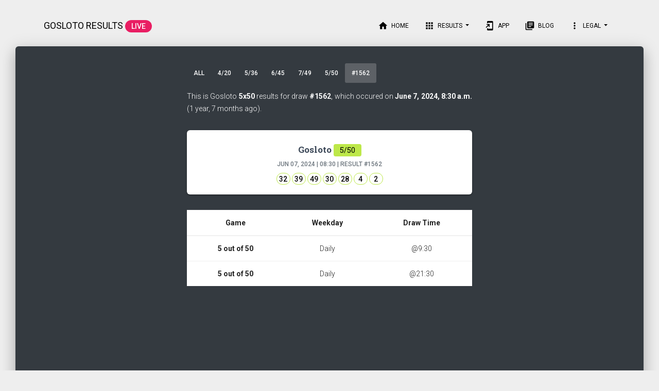

--- FILE ---
content_type: text/html; charset=utf-8
request_url: https://gosloto.app/results/5x50/1562
body_size: 4297
content:

<!DOCTYPE html>
<html lang="en">

<head>
    <meta charset="utf-8"/>
    <link rel="apple-touch-icon" sizes="76x76" href="/static/web/assets/img/apple-icon.png">
    <link rel="icon" type="image/png" href="/static/web/assets/img/favicon.png">
    <meta http-equiv="X-UA-Compatible" content="IE=edge,chrome=1"/>
    <title>Gosloto 5/50 on June 7, 2024 | Gosloto Results
        

    </title>
    <meta content='width=device-width, initial-scale=1.0, maximum-scale=1.0, user-scalable=0, shrink-to-fit=no'
          name='viewport'/>
    <!--     Fonts and icons     -->
    <link rel="stylesheet" type="text/css"
          href="https://fonts.googleapis.com/css?family=Roboto:300,400,500,700|Roboto+Slab:400,700|Material+Icons"/>
    <link rel="stylesheet" href="https://maxcdn.bootstrapcdn.com/font-awesome/latest/css/font-awesome.min.css">
    <!-- CSS Files -->
    <link href="/static/web/assets/css/material-kit.css" rel="stylesheet"/>
    <!-- CSS Just for demo purpose, don't include it in your project -->
    <link href="/static/web/assets/demo/demo.css" rel="stylesheet"/>
    <script async src="https://pagead2.googlesyndication.com/pagead/js/adsbygoogle.js"></script>
<script>
     (adsbygoogle = window.adsbygoogle || []).push({
          google_ad_client: "ca-pub-6010638911763440",
          enable_page_level_ads: true
     });
</script>
    <!-- Google Tag Manager -->
<script>(function(w,d,s,l,i){w[l]=w[l]||[];w[l].push({'gtm.start':
new Date().getTime(),event:'gtm.js'});var f=d.getElementsByTagName(s)[0],
j=d.createElement(s),dl=l!='dataLayer'?'&l='+l:'';j.async=true;j.src=
'https://www.googletagmanager.com/gtm.js?id='+i+dl;f.parentNode.insertBefore(j,f);
})(window,document,'script','dataLayer','GTM-PPS95DZ');</script>
<!-- End Google Tag Manager -->
</head>
<style>
    .main-raised {
        margin-top: 90px !important;
    }

    .navbar.navbar-transparent {
        color: black !important;
    }
    .navbar.navbar-transparent .navbar-toggler .navbar-toggler-icon{
        background-color: #000;
    }
    .navbar .dropdown.show .dropdown-menu, .navbar .dropdown .dropdown-menu{
        height: auto;
    }
    .navbar-brand{
        text-transform: uppercase;
        font-weight: bolder;
    }
    .badge{
        vertical-align:baseline;
        font-size:14px;
        min-width: 27px;
    }
    .card-text{font-weight: 700}
    .a4outof20{
        background-color: #fe8933;
        color: black;
      }
    .a6outof45{
        background-color: #ffd925;
        color: black;
    }
    .a5outof36{
        background-color: #50b848;
        color: white;
    }
    .a7outof49{
        background-color: #A169F9;
        color: white;

    }
    .a5outof50{
        background-color: #BDE849;
        color: black;

    }

    .b5outof50{
         padding: 0.25em;
         border: #BDE849 solid 1px;
        color: black;
        vertical-align: text-bottom;
      }
     .b4outof20{
         padding: 0.25em;
         border: #fe8933 solid 1px;
        color: black;
        vertical-align: text-bottom;
      }
    .b6outof45{
        padding: 0.25em;
        border: #ffd925 solid 1px;
        color: black;
        vertical-align: text-bottom;
    }
    .b5outof36{
        padding: 0.25em;
        border: #50b848 solid 1px;
        color: black;
        vertical-align: text-bottom;
    }
    .b7outof49{
        padding: 0.25em;
        border: #A169F9 solid 1px;
        color: black;
        vertical-align: text-bottom;

    }
    .ptr--text{
        color:white !important;
    }
    .ptr{
        color: white;
    }
    .col-md-6{
        padding: 3px;
    }
    .nav-tabs{
        padding: 0 5px;
    }
    .nav-tabs .nav-item .nav-link{
        padding: 7px 13px;
    }
    @media only screen and (max-width: 320px) {
  .nav-tabs .nav-item .nav-link{
        padding: 7px 11px;
    }
}

</style>
<body class="profile-page sidebar-collapse">
<nav class="navbar navbar-transparent navbar-color-on-scroll fixed-top navbar-expand-lg" color-on-scroll="10"
     id="sectionsNav">
    <div class="container">
        <div class="navbar-translate">
            <a class="navbar-brand" href="/"">
                Gosloto Results <span class="badge badge-pill badge-rose">LIVE</span></a>
            <button class="navbar-toggler" type="button" data-toggle="collapse" aria-expanded="false"
                    aria-label="Toggle navigation">
                <span class="sr-only">Toggle navigation</span>
                <span class="navbar-toggler-icon"></span>
                <span class="navbar-toggler-icon"></span>
                <span class="navbar-toggler-icon"></span>
            </button>
        </div>
        <div class="collapse navbar-collapse">
            <ul class="navbar-nav ml-auto">
                <li class="nav-item">
                    <a class="nav-link" href="/">
                        <i class="material-icons">home</i> Home
                    </a>
                </li>
                <li class="dropdown nav-item">
                    <a href="#" class="dropdown-toggle nav-link" data-toggle="dropdown">
                        <i class="material-icons">apps</i> Results
                    </a>
                    <div class="dropdown-menu dropdown-with-icons">
                        <a href="/results/4x20" class="dropdown-item">
                            Gosloto 4/20
                        </a>
                        <a href="/results/6x45" class="dropdown-item">
                            Gosloto 6/45
                        </a>
                        <a href="/results/5x36" class="dropdown-item">
                            Gosloto 5/36
                        </a>
                        <a href="/results/7x49" class="dropdown-item">
                            Gosloto 7/49
                        </a>
                        <a href="/results/5x50" class="dropdown-item">
                            Gosloto 5/50
                        </a>
                    </div>
                </li>
                    <li class="nav-item">
                    <a class="nav-link" target="_blank"
                       href="https://play.google.com/store/apps/details?id=com.gosloto.app&referrer=utm_source%3Dgosloto_web%26utm_medium%3Dtop_menu_link"
                       onclick="$('.navbar-toggler').click()">
                        <i class="material-icons">add_to_home_screen</i> App
                    </a>
                </li>
                 <li class="nav-item">
                    <a class="nav-link" href="/blog/if-i-were-filthy-rich" onclick="$('.navbar-toggler').click()">
                        <i class="material-icons">library_books</i> Blog
                    </a>
                </li>

               <li class="dropdown nav-item">
                    <a href="#" class="dropdown-toggle nav-link" data-toggle="dropdown">
                        <i class="material-icons">more_vert</i> Legal
                    </a>
                    <div class="dropdown-menu dropdown-with-icons">
                    <a class="nav-link" href="/cdn-cgi/l/email-protection#b4dddad2dbf4d3dbc7d8dbc0db9ad5c4c48bc7c1d6ded1d7c089e7c1c4c4dbc6c094c6d1c5c1d1c7c094d2c6dbd994d3dbc7d8dbc0db9ad5c4c4" onclick="$('.navbar-toggler').click()">
                        <i class="material-icons">email</i> Support
                    </a>

                    <a class="nav-link" href="https://www.iubenda.com/privacy-policy/76800295/full-legal" target="_blank" onclick="$('.navbar-toggler').click()">
                        <i class="material-icons">description</i> Privacy
                    </a>

                    <a class="nav-link" href="https://www.iubenda.com/privacy-policy/76800295/cookie-policy" target="_blank" onclick="$('.navbar-toggler').click()">
                        <i class="material-icons">description</i> Cookies
                    </a>
                    </div>
                </li>
            </ul>
        </div>
    </div>
</nav>
     
    <div class="main main-raised bg-dark">
        <div class="profile-content">
            <div class="container" id="container">
                <div class="row">
                    <div class="col-md-6 ml-auto mr-auto">
                        <div class="card card-nav-tabs card-plain">
                            <div class="" style="background: transparent">
                                <!-- colors: "header-primary", "header-info", "header-success", "header-warning", "header-danger" -->
                                <div class="nav-tabs-navigation">
                                    <div class="nav-tabs-wrapper">
                                        <ul class="nav nav-tabs" data-tabs="tabs">
                                         <li class="nav-item">
                                                <a class="nav-link " href="/">All</a>
                                            </li>
                                            <li class="nav-item">
                                                <a class="nav-link" href="/results/4x20">4/20</a>
                                            </li>
                                            <li class="nav-item">
                                                <a class="nav-link" href="/results/5x36">5/36</a>
                                            </li>
                                            <li class="nav-item">
                                                <a class="nav-link" href="/results/6x45">6/45</a>
                                            </li>
                                            <li class="nav-item">
                                                <a class="nav-link" href="/results/7x49">7/49</a>
                                            </li>
                                        <li class="nav-item">
                                                <a class="nav-link" href="/results/5x50">5/50</a>
                                            </li>
                                            <li class="nav-item">
                                                <a class="nav-link active" href="#home"
                                                   onclick="window.location.hash = 'home';" data-toggle="tab"
                                                   id="button_home"> #1562</a>
                                            </li>
                                        </ul>
                                    </div>
                                </div>
                            </div>

                            <div class="card-body ">
                                <div class="tab-content text-center">
                                    
                                        <div class="tab-pane active" id="home">
                                            <p style="color: #FFFFFF; text-align: justify;">This is Gosloto <b>5x50</b>  results for draw <b>#1562</b>,
                                                which occured on  <b>June 7, 2024, 8:30 a.m.</b> (1 year, 7 months ago).</p>
                                            
                                                                                            <div class="card" style="width: 100%;">
                                                <div class="card-body">
                                                    <h5 class="card-title"><a
                                                            href="/results/5x50">Gosloto <span
                                                            class="badge badge a5outof50">5/50</span>
                                                    </a></h5>
                                                    <h6 class="card-subtitle mb-2 text-muted">Jun 07, 2024
                                                        | 08:30 | Result
                                                        <a style="color: #6c757d;"
                                                           href="/results/5x50/1562">#1562</a>
                                                    </h6>
                                                    <p class="card-text">
                                                        <span class="badge badge-pill b5outof50">32</span>
                                                          
                                                        <span class="badge badge-pill b5outof50">39</span>
                                                          
                                                        <span class="badge badge-pill b5outof50">49</span>
                                                          
                                                        <span class="badge badge-pill b5outof50">30</span>
                                                          
                                                        <span class="badge badge-pill b5outof50">28</span>
                                                          
                                                        <span class="badge badge-pill b5outof50">4</span>
                                                          
                                                        <span class="badge badge-pill b5outof50">2</span>
                                                         </p>
                                                </div>
                                            </div>

                                            
                                                                                
    <table class="table" style="background-color: white">
        <thead>
        <tr>
            <th scope="col">Game</th>
            <th scope="col">Weekday</th>
            <th scope="col">Draw Time</th>
        </tr>
        </thead>
        <tbody>
      <tr>
            <th scope="row">5 out of 50</th>
            <td>Daily</td>
            <td>@9:30</td>
        </tr>
        <tr>
            <th scope="row">5 out of 50</th>
            <td>Daily</td>
            <td>@21:30</td>
        </tr>
        </tbody>
    </table>

 <p style="color: #FFFFFF; text-align: left;">
                                    <p style="color: #FFFFFF; text-align: justify;">Gosloto is the largest distributor in Russia. The mission of Gosloto is to facilitate the renaissance of the game culture in the country. <p>
                                    <p style="color: #FFFFFF; text-align: justify;">Stoloto seeks to create the impression among the Russian people of being a pleasant pastime that allows experience of rich emotions.</p>
                                    <p style="color: #FFFFFF; text-align: justify;">The Stoloto company’s history began 10 years ago. Over this time, we they have won the trust of millions of participants. State regulation makes gosloto results drawings transparent.</p></p>
                                        </div>
                                    
                                </div>
                            </div>
                        </div>


                    </div>
                </div>


            </div>
        </div>
    </div>

<footer class="footer footer-default">
    <div class="container">
         <div class="row justify-content-center">
             <a href="https://play.google.com/store/apps/details?id=com.gosloto.app&referrer=utm_source%3Dgosloto_web%26utm_medium%3Dbottom_banner" target="_blank">
                 <img height="50" src="/static/web/assets/img/gosloto_app_google_play.png" border="0">
                 </a>
         </div>
        <div class="row justify-content-center">
            <nav class="float-left">
            <ul>
                <li>
                    <a href="/">
                        All
                    </a>
                </li>
                <li>
                    <a href="/results/7x49">
                        7/49
                    </a>
                </li>
                              <li>
                    <a href="/results/6x45">
                        6/45
                    </a>
                </li>
                <li>
                    <a href="/results/5x36">
                        5/36
                    </a>
                </li>
                <li>
                    <a href="/results/4x20">
                        4/20
                    </a>
                </li>
                <li>
                    <a href="/results/5x50">
                        5/50
                    </a>
                </li>
            </ul>
        </nav>
        </div>
        <div class="row">
        <div class="col">
        <p class="text-left">This website is in no way associated with, affiliated nor endorsed by the South African National Board, Camelot Group PLC, The National Commission, Services aux en Europe, 49’s Limited, Stoloto or the Multi-State Association.</p>
    </div>
        </div>
    </div>
</footer>
<!--   Core JS Files   -->
<script data-cfasync="false" src="/cdn-cgi/scripts/5c5dd728/cloudflare-static/email-decode.min.js"></script><script src="/static/web/assets/js/core/jquery.min.js" type="text/javascript"></script>
<script src="/static/web/assets/js/core/popper.min.js" type="text/javascript"></script>
<script src="/static/web/assets/js/core/bootstrap-material-design.min.js" type="text/javascript"></script>

<script src="/static/web/assets/js/material-kit.js" type="text/javascript"></script>
<script src="/static/web/assets/js/plugins/pulltorefresh.js" type="text/javascript"></script>
<script>
    PullToRefresh.init({
        triggerElement:'#container',
        mainElement: '#container', // above which element?
  onRefresh: function (done) {
             done();
    location.reload();
  },
        shouldPullToRefresh: function(){
        return $(window).scrollTop()===0
    },
});
    $(function() {
        var cat = '5/50';
    if(window.location.hash) {
        $(window).scrollTop(0);
         var hash = window.location.hash.substring(1);
        if(hash==='4outof20' || cat === '4outof20'){
            $('#button_4outof20').click()
        }else if(hash==='5outof36' || cat === '5outof36'){
            $('#button_5outof36').click()
        }else if(hash==='6outof45' || cat === '6outof45'){
            $('#button_6outof45').click()
        }else if(hash==='7outof49' || cat === '7outof49'){
            $('#button_7outof49').click()
        }else if(hash==='5outof50' || cat === '5outof50'){
            $('#button_5outof50').click()
        }else if(hash==='home'){
            $('#home').click()
        }
    }
});
</script>
<script defer src="https://static.cloudflareinsights.com/beacon.min.js/vcd15cbe7772f49c399c6a5babf22c1241717689176015" integrity="sha512-ZpsOmlRQV6y907TI0dKBHq9Md29nnaEIPlkf84rnaERnq6zvWvPUqr2ft8M1aS28oN72PdrCzSjY4U6VaAw1EQ==" data-cf-beacon='{"version":"2024.11.0","token":"3773be5a4f4d41099505cf15bbc308c1","r":1,"server_timing":{"name":{"cfCacheStatus":true,"cfEdge":true,"cfExtPri":true,"cfL4":true,"cfOrigin":true,"cfSpeedBrain":true},"location_startswith":null}}' crossorigin="anonymous"></script>
</body>

</html>

--- FILE ---
content_type: text/html; charset=utf-8
request_url: https://www.google.com/recaptcha/api2/aframe
body_size: 267
content:
<!DOCTYPE HTML><html><head><meta http-equiv="content-type" content="text/html; charset=UTF-8"></head><body><script nonce="1LnnlPk40mjc5K2wJjV28A">/** Anti-fraud and anti-abuse applications only. See google.com/recaptcha */ try{var clients={'sodar':'https://pagead2.googlesyndication.com/pagead/sodar?'};window.addEventListener("message",function(a){try{if(a.source===window.parent){var b=JSON.parse(a.data);var c=clients[b['id']];if(c){var d=document.createElement('img');d.src=c+b['params']+'&rc='+(localStorage.getItem("rc::a")?sessionStorage.getItem("rc::b"):"");window.document.body.appendChild(d);sessionStorage.setItem("rc::e",parseInt(sessionStorage.getItem("rc::e")||0)+1);localStorage.setItem("rc::h",'1768734120112');}}}catch(b){}});window.parent.postMessage("_grecaptcha_ready", "*");}catch(b){}</script></body></html>

--- FILE ---
content_type: text/css
request_url: https://gosloto.app/static/web/assets/css/material-kit.css
body_size: 50446
content:
/*!

 =========================================================
 * Material Kit - v2.0.5
 =========================================================

 * Product Page: https://www.creative-tim.com/product/material-kit
 * Copyright 2018 Creative Tim (http://www.creative-tim.com)

 =========================================================

 * The above copyright notice and this permission notice shall be included in all copies or substantial portions of the Software.

 */

/*     brand Colors              */

.carousel.carousel-full-nagivation .left {
  cursor: url("../../img/arrow-left.png"), url("../../img/arrow-left.cur"), default !important;
}

.carousel.carousel-full-nagivation .right {
  cursor: url("../../img/arrow-right.png"), url("../../img/arrow-right.cur"), default !important;
}

.card {
  font-size: .875rem;
}

*,
*::before,
*::after {
  box-sizing: border-box;
}

html {
  font-family: sans-serif;
  line-height: 1.15;
  -webkit-text-size-adjust: 100%;
  -ms-text-size-adjust: 100%;
  -ms-overflow-style: scrollbar;
  -webkit-tap-highlight-color: rgba(0, 0, 0, 0);
}

@-ms-viewport {
  width: device-width;
}

article,
aside,
dialog,
figcaption,
figure,
footer,
header,
hgroup,
main,
nav,
section {
  display: block;
}

body {
  margin: 0;
  font-family: "Roboto", "Helvetica", "Arial", sans-serif;
  font-size: 1rem;
  font-weight: 400;
  line-height: 1.5;
  color: #212529;
  text-align: left;
  background-color: #fafafa;
}

[tabindex="-1"]:focus {
  outline: 0 !important;
}

hr {
  box-sizing: content-box;
  height: 0;
  overflow: visible;
}

h1,
h2,
h3,
h4,
h5,
h6 {
  margin-top: 0;
  margin-bottom: 0.5rem;
}

p {
  margin-top: 0;
  margin-bottom: 1rem;
}

abbr[title],
abbr[data-original-title] {
  text-decoration: underline;
  text-decoration: underline dotted;
  cursor: help;
  border-bottom: 0;
}

address {
  margin-bottom: 1rem;
  font-style: normal;
  line-height: inherit;
}

ol,
ul,
dl {
  margin-top: 0;
  margin-bottom: 1rem;
}

ol ol,
ul ul,
ol ul,
ul ol {
  margin-bottom: 0;
}

dt {
  font-weight: 500;
}

dd {
  margin-bottom: .5rem;
  margin-left: 0;
}

blockquote {
  margin: 0 0 1rem;
}

dfn {
  font-style: italic;
}

b,
strong {
  font-weight: bolder;
}

small {
  font-size: 80%;
}

sub,
sup {
  position: relative;
  font-size: 75%;
  line-height: 0;
  vertical-align: baseline;
}

sub {
  bottom: -.25em;
}

sup {
  top: -.5em;
}

a {
  color: #9c27b0;
  text-decoration: none;
  background-color: transparent;
  -webkit-text-decoration-skip: objects;
}

a:hover {
  color: #0a6ebd;
  text-decoration: underline;
}

a:not([href]):not([tabindex]) {
  color: inherit;
  text-decoration: none;
}

a:not([href]):not([tabindex]):hover,
a:not([href]):not([tabindex]):focus {
  color: inherit;
  text-decoration: none;
}

a:not([href]):not([tabindex]):focus {
  outline: 0;
}

pre,
code,
kbd,
samp {
  font-family: monospace, monospace;
  font-size: 1em;
}

pre {
  margin-top: 0;
  margin-bottom: 1rem;
  overflow: auto;
  -ms-overflow-style: scrollbar;
}

figure {
  margin: 0 0 1rem;
}

img {
  vertical-align: middle;
  border-style: none;
}

svg:not(:root) {
  overflow: hidden;
}

table {
  border-collapse: collapse;
}

caption {
  padding-top: 0.75rem;
  padding-bottom: 0.75rem;
  color: #6c757d;
  text-align: left;
  caption-side: bottom;
}

th {
  text-align: inherit;
}

label {
  display: inline-block;
  margin-bottom: .5rem;
}

button {
  border-radius: 0;
}

button:focus {
  outline: 1px dotted;
  outline: 5px auto -webkit-focus-ring-color;
}

input,
button,
select,
optgroup,
textarea {
  margin: 0;
  font-family: inherit;
  font-size: inherit;
  line-height: inherit;
}

button,
input {
  overflow: visible;
}

button,
select {
  text-transform: none;
}

button,
html [type="button"],
[type="reset"],
[type="submit"] {
  -webkit-appearance: button;
}

button::-moz-focus-inner,
[type="button"]::-moz-focus-inner,
[type="reset"]::-moz-focus-inner,
[type="submit"]::-moz-focus-inner {
  padding: 0;
  border-style: none;
}

input[type="radio"],
input[type="checkbox"] {
  box-sizing: border-box;
  padding: 0;
}

input[type="date"],
input[type="time"],
input[type="datetime-local"],
input[type="month"] {
  -webkit-appearance: listbox;
}

textarea {
  overflow: auto;
  resize: vertical;
}

fieldset {
  min-width: 0;
  padding: 0;
  margin: 0;
  border: 0;
}

legend {
  display: block;
  width: 100%;
  max-width: 100%;
  padding: 0;
  margin-bottom: .5rem;
  font-size: 1.5rem;
  line-height: inherit;
  color: inherit;
  white-space: normal;
}

progress {
  vertical-align: baseline;
}

[type="number"]::-webkit-inner-spin-button,
[type="number"]::-webkit-outer-spin-button {
  height: auto;
}

[type="search"] {
  outline-offset: -2px;
  -webkit-appearance: none;
}

[type="search"]::-webkit-search-cancel-button,
[type="search"]::-webkit-search-decoration {
  -webkit-appearance: none;
}

::-webkit-file-upload-button {
  font: inherit;
  -webkit-appearance: button;
}

output {
  display: inline-block;
}

summary {
  display: list-item;
  cursor: pointer;
}

template {
  display: none;
}

[hidden] {
  display: none !important;
}

@media print {
  *,
  *::before,
  *::after {
    text-shadow: none !important;
    box-shadow: none !important;
  }
  a:not(.btn) {
    text-decoration: underline;
  }
  abbr[title]::after {
    content: " (" attr(title) ")";
  }
  pre {
    white-space: pre-wrap !important;
  }
  pre,
  blockquote {
    border: 1px solid #999;
    page-break-inside: avoid;
  }
  thead {
    display: table-header-group;
  }
  tr,
  img {
    page-break-inside: avoid;
  }
  p,
  h2,
  h3 {
    orphans: 3;
    widows: 3;
  }
  h2,
  h3 {
    page-break-after: avoid;
  }
  @page {
    size: a3;
  }
  body {
    min-width: 992px !important;
  }
  .container {
    min-width: 992px !important;
  }
  .navbar {
    display: none;
  }
  .badge {
    border: 1px solid #000;
  }
  .table {
    border-collapse: collapse !important;
  }
  .table td,
  .table th {
    background-color: #fff !important;
  }
  .table-bordered th,
  .table-bordered td {
    border: 1px solid #ddd !important;
  }
}

*,
*::before,
*::after {
  box-sizing: border-box;
}

html {
  font-family: sans-serif;
  line-height: 1.15;
  -webkit-text-size-adjust: 100%;
  -ms-text-size-adjust: 100%;
  -ms-overflow-style: scrollbar;
  -webkit-tap-highlight-color: rgba(0, 0, 0, 0);
}

@-ms-viewport {
  width: device-width;
}

article,
aside,
dialog,
figcaption,
figure,
footer,
header,
hgroup,
main,
nav,
section {
  display: block;
}

body {
  margin: 0;
  font-family: "Roboto", "Helvetica", "Arial", sans-serif;
  font-size: 1rem;
  font-weight: 400;
  line-height: 1.5;
  color: #212529;
  text-align: left;
  background-color: #fafafa;
}

[tabindex="-1"]:focus {
  outline: 0 !important;
}

hr {
  box-sizing: content-box;
  height: 0;
  overflow: visible;
}

h1,
h2,
h3,
h4,
h5,
h6 {
  margin-top: 0;
  margin-bottom: 0.5rem;
}

p {
  margin-top: 0;
  margin-bottom: 1rem;
}

abbr[title],
abbr[data-original-title] {
  text-decoration: underline;
  text-decoration: underline dotted;
  cursor: help;
  border-bottom: 0;
}

address {
  margin-bottom: 1rem;
  font-style: normal;
  line-height: inherit;
}

ol,
ul,
dl {
  margin-top: 0;
  margin-bottom: 1rem;
}

ol ol,
ul ul,
ol ul,
ul ol {
  margin-bottom: 0;
}

dt {
  font-weight: 500;
}

dd {
  margin-bottom: .5rem;
  margin-left: 0;
}

blockquote {
  margin: 0 0 1rem;
}

dfn {
  font-style: italic;
}

b,
strong {
  font-weight: bolder;
}

small {
  font-size: 80%;
}

sub,
sup {
  position: relative;
  font-size: 75%;
  line-height: 0;
  vertical-align: baseline;
}

sub {
  bottom: -.25em;
}

sup {
  top: -.5em;
}

a {
  color: #9c27b0;
  text-decoration: none;
  background-color: transparent;
  -webkit-text-decoration-skip: objects;
}

a:hover {
  color: #0a6ebd;
  text-decoration: underline;
}

a:not([href]):not([tabindex]) {
  color: inherit;
  text-decoration: none;
}

a:not([href]):not([tabindex]):hover,
a:not([href]):not([tabindex]):focus {
  color: inherit;
  text-decoration: none;
}

a:not([href]):not([tabindex]):focus {
  outline: 0;
}

pre,
code,
kbd,
samp {
  font-family: monospace, monospace;
  font-size: 1em;
}

pre {
  margin-top: 0;
  margin-bottom: 1rem;
  overflow: auto;
  -ms-overflow-style: scrollbar;
}

figure {
  margin: 0 0 1rem;
}

img {
  vertical-align: middle;
  border-style: none;
}

svg:not(:root) {
  overflow: hidden;
}

table {
  border-collapse: collapse;
}

caption {
  padding-top: 0.75rem;
  padding-bottom: 0.75rem;
  color: #6c757d;
  text-align: left;
  caption-side: bottom;
}

th {
  text-align: inherit;
}

label {
  display: inline-block;
  margin-bottom: .5rem;
}

button {
  border-radius: 0;
}

button:focus {
  outline: 1px dotted;
  outline: 5px auto -webkit-focus-ring-color;
}

input,
button,
select,
optgroup,
textarea {
  margin: 0;
  font-family: inherit;
  font-size: inherit;
  line-height: inherit;
}

button,
input {
  overflow: visible;
}

button,
select {
  text-transform: none;
}

button,
html [type="button"],
[type="reset"],
[type="submit"] {
  -webkit-appearance: button;
}

button::-moz-focus-inner,
[type="button"]::-moz-focus-inner,
[type="reset"]::-moz-focus-inner,
[type="submit"]::-moz-focus-inner {
  padding: 0;
  border-style: none;
}

input[type="radio"],
input[type="checkbox"] {
  box-sizing: border-box;
  padding: 0;
}

input[type="date"],
input[type="time"],
input[type="datetime-local"],
input[type="month"] {
  -webkit-appearance: listbox;
}

textarea {
  overflow: auto;
  resize: vertical;
}

fieldset {
  min-width: 0;
  padding: 0;
  margin: 0;
  border: 0;
}

legend {
  display: block;
  width: 100%;
  max-width: 100%;
  padding: 0;
  margin-bottom: .5rem;
  font-size: 1.5rem;
  line-height: inherit;
  color: inherit;
  white-space: normal;
}

progress {
  vertical-align: baseline;
}

[type="number"]::-webkit-inner-spin-button,
[type="number"]::-webkit-outer-spin-button {
  height: auto;
}

[type="search"] {
  outline-offset: -2px;
  -webkit-appearance: none;
}

[type="search"]::-webkit-search-cancel-button,
[type="search"]::-webkit-search-decoration {
  -webkit-appearance: none;
}

::-webkit-file-upload-button {
  font: inherit;
  -webkit-appearance: button;
}

output {
  display: inline-block;
}

summary {
  display: list-item;
  cursor: pointer;
}

template {
  display: none;
}

[hidden] {
  display: none !important;
}

h1,
h2,
h3,
h4,
h5,
h6,
.h1,
.h2,
.h3,
.h4,
.h5,
.h6 {
  margin-bottom: 0.5rem;
  font-family: inherit;
  font-weight: 400;
  line-height: 1.2;
  color: inherit;
}

h1,
.h1 {
  font-size: 2.5rem;
}

h2,
.h2 {
  font-size: 2rem;
}

h3,
.h3 {
  font-size: 1.75rem;
}

h4,
.h4 {
  font-size: 1.5rem;
}

h5,
.h5 {
  font-size: 1.25rem;
}

h6,
.h6 {
  font-size: 1rem;
}

.lead {
  font-size: 1.25rem;
  font-weight: 300;
}

.display-1 {
  font-size: 7rem;
  font-weight: 300;
  line-height: 1.2;
}

.display-2 {
  font-size: 3.5rem;
  font-weight: 300;
  line-height: 1.2;
}

.display-3 {
  font-size: 2.8125rem;
  font-weight: 300;
  line-height: 1.2;
}

.display-4 {
  font-size: 2.125rem;
  font-weight: 300;
  line-height: 1.2;
}

hr {
  margin-top: 1rem;
  margin-bottom: 1rem;
  border: 0;
  border-top: 1px solid rgba(0, 0, 0, 0.1);
}

small,
.small {
  font-size: 80%;
  font-weight: 400;
}

mark,
.mark {
  padding: 0.2em;
  background-color: #fcf8e3;
}

.list-unstyled {
  padding-left: 0;
  list-style: none;
}

.list-inline {
  padding-left: 0;
  list-style: none;
}

.list-inline-item {
  display: inline-block;
}

.list-inline-item:not(:last-child) {
  margin-right: 0.5rem;
}

.initialism {
  font-size: 90%;
  text-transform: uppercase;
}

.blockquote {
  margin-bottom: 1rem;
  font-size: 1.25rem;
}

.blockquote-footer {
  display: block;
  font-size: 80%;
  color: #6c757d;
}

.blockquote-footer::before {
  content: "\2014 \00A0";
}

.img-fluid {
  max-width: 100%;
  height: auto;
}

.img-thumbnail {
  padding: 0.25rem;
  background-color: #fafafa;
  border: 1px solid #dee2e6;
  border-radius: 0.25rem;
  box-shadow: 0 1px 2px rgba(0, 0, 0, 0.075);
  max-width: 100%;
  height: auto;
}

.figure {
  display: inline-block;
}

.figure-img {
  margin-bottom: 0.5rem;
  line-height: 1;
}

.figure-caption {
  font-size: 90%;
  color: #6c757d;
}

code,
kbd,
pre,
samp {
  font-family: SFMono-Regular, Menlo, Monaco, Consolas, "Liberation Mono", "Courier New", monospace;
}

code {
  font-size: 87.5%;
  color: #e91e63;
  word-break: break-word;
}

a>code {
  color: inherit;
}

kbd {
  padding: 0.2rem 0.4rem;
  font-size: 87.5%;
  color: #ffffff;
  background-color: #212529;
  border-radius: 0.2rem;
  box-shadow: inset 0 -0.1rem 0 rgba(0, 0, 0, 0.25);
}

kbd kbd {
  padding: 0;
  font-size: 100%;
  font-weight: 500;
  box-shadow: none;
}

pre {
  display: block;
  font-size: 87.5%;
  color: #212529;
}

pre code {
  font-size: inherit;
  color: inherit;
  word-break: normal;
}

.pre-scrollable {
  max-height: 340px;
  overflow-y: scroll;
}

.container {
  width: 100%;
  padding-right: 15px;
  padding-left: 15px;
  margin-right: auto;
  margin-left: auto;
}

@media (min-width: 576px) {
  .container {
    max-width: 540px;
  }
}

@media (min-width: 768px) {
  .container {
    max-width: 720px;
  }
}

@media (min-width: 992px) {
  .container {
    max-width: 960px;
  }
}

@media (min-width: 1200px) {
  .container {
    max-width: 1140px;
  }
}

.container-fluid {
  width: 100%;
  padding-right: 15px;
  padding-left: 15px;
  margin-right: auto;
  margin-left: auto;
}

.row {
  display: flex;
  flex-wrap: wrap;
  margin-right: -15px;
  margin-left: -15px;
}

.no-gutters {
  margin-right: 0;
  margin-left: 0;
}

.no-gutters>.col,
.no-gutters>[class*="col-"] {
  padding-right: 0;
  padding-left: 0;
}

.col-1,
.col-2,
.col-3,
.col-4,
.col-5,
.col-6,
.col-7,
.col-8,
.col-9,
.col-10,
.col-11,
.col-12,
.col,
.col-auto,
.col-sm-1,
.col-sm-2,
.col-sm-3,
.col-sm-4,
.col-sm-5,
.col-sm-6,
.col-sm-7,
.col-sm-8,
.col-sm-9,
.col-sm-10,
.col-sm-11,
.col-sm-12,
.col-sm,
.col-sm-auto,
.col-md-1,
.col-md-2,
.col-md-3,
.col-md-4,
.col-md-5,
.col-md-6,
.col-md-7,
.col-md-8,
.col-md-9,
.col-md-10,
.col-md-11,
.col-md-12,
.col-md,
.col-md-auto,
.col-lg-1,
.col-lg-2,
.col-lg-3,
.col-lg-4,
.col-lg-5,
.col-lg-6,
.col-lg-7,
.col-lg-8,
.col-lg-9,
.col-lg-10,
.col-lg-11,
.col-lg-12,
.col-lg,
.col-lg-auto,
.col-xl-1,
.col-xl-2,
.col-xl-3,
.col-xl-4,
.col-xl-5,
.col-xl-6,
.col-xl-7,
.col-xl-8,
.col-xl-9,
.col-xl-10,
.col-xl-11,
.col-xl-12,
.col-xl,
.col-xl-auto {
  position: relative;
  width: 100%;
  min-height: 1px;
  padding-right: 15px;
  padding-left: 15px;
}

.col {
  flex-basis: 0;
  flex-grow: 1;
  max-width: 100%;
}

.col-auto {
  flex: 0 0 auto;
  width: auto;
  max-width: none;
}

.col-1 {
  flex: 0 0 8.333333%;
  max-width: 8.333333%;
}

.col-2 {
  flex: 0 0 16.666667%;
  max-width: 16.666667%;
}

.col-3 {
  flex: 0 0 25%;
  max-width: 25%;
}

.col-4 {
  flex: 0 0 33.333333%;
  max-width: 33.333333%;
}

.col-5 {
  flex: 0 0 41.666667%;
  max-width: 41.666667%;
}

.col-6 {
  flex: 0 0 50%;
  max-width: 50%;
}

.col-7 {
  flex: 0 0 58.333333%;
  max-width: 58.333333%;
}

.col-8 {
  flex: 0 0 66.666667%;
  max-width: 66.666667%;
}

.col-9 {
  flex: 0 0 75%;
  max-width: 75%;
}

.col-10 {
  flex: 0 0 83.333333%;
  max-width: 83.333333%;
}

.col-11 {
  flex: 0 0 91.666667%;
  max-width: 91.666667%;
}

.col-12 {
  flex: 0 0 100%;
  max-width: 100%;
}

.order-first {
  order: -1;
}

.order-last {
  order: 13;
}

.order-0 {
  order: 0;
}

.order-1 {
  order: 1;
}

.order-2 {
  order: 2;
}

.order-3 {
  order: 3;
}

.order-4 {
  order: 4;
}

.order-5 {
  order: 5;
}

.order-6 {
  order: 6;
}

.order-7 {
  order: 7;
}

.order-8 {
  order: 8;
}

.order-9 {
  order: 9;
}

.order-10 {
  order: 10;
}

.order-11 {
  order: 11;
}

.order-12 {
  order: 12;
}

.offset-1 {
  margin-left: 8.333333%;
}

.offset-2 {
  margin-left: 16.666667%;
}

.offset-3 {
  margin-left: 25%;
}

.offset-4 {
  margin-left: 33.333333%;
}

.offset-5 {
  margin-left: 41.666667%;
}

.offset-6 {
  margin-left: 50%;
}

.offset-7 {
  margin-left: 58.333333%;
}

.offset-8 {
  margin-left: 66.666667%;
}

.offset-9 {
  margin-left: 75%;
}

.offset-10 {
  margin-left: 83.333333%;
}

.offset-11 {
  margin-left: 91.666667%;
}

@media (min-width: 576px) {
  .col-sm {
    flex-basis: 0;
    flex-grow: 1;
    max-width: 100%;
  }
  .col-sm-auto {
    flex: 0 0 auto;
    width: auto;
    max-width: none;
  }
  .col-sm-1 {
    flex: 0 0 8.333333%;
    max-width: 8.333333%;
  }
  .col-sm-2 {
    flex: 0 0 16.666667%;
    max-width: 16.666667%;
  }
  .col-sm-3 {
    flex: 0 0 25%;
    max-width: 25%;
  }
  .col-sm-4 {
    flex: 0 0 33.333333%;
    max-width: 33.333333%;
  }
  .col-sm-5 {
    flex: 0 0 41.666667%;
    max-width: 41.666667%;
  }
  .col-sm-6 {
    flex: 0 0 50%;
    max-width: 50%;
  }
  .col-sm-7 {
    flex: 0 0 58.333333%;
    max-width: 58.333333%;
  }
  .col-sm-8 {
    flex: 0 0 66.666667%;
    max-width: 66.666667%;
  }
  .col-sm-9 {
    flex: 0 0 75%;
    max-width: 75%;
  }
  .col-sm-10 {
    flex: 0 0 83.333333%;
    max-width: 83.333333%;
  }
  .col-sm-11 {
    flex: 0 0 91.666667%;
    max-width: 91.666667%;
  }
  .col-sm-12 {
    flex: 0 0 100%;
    max-width: 100%;
  }
  .order-sm-first {
    order: -1;
  }
  .order-sm-last {
    order: 13;
  }
  .order-sm-0 {
    order: 0;
  }
  .order-sm-1 {
    order: 1;
  }
  .order-sm-2 {
    order: 2;
  }
  .order-sm-3 {
    order: 3;
  }
  .order-sm-4 {
    order: 4;
  }
  .order-sm-5 {
    order: 5;
  }
  .order-sm-6 {
    order: 6;
  }
  .order-sm-7 {
    order: 7;
  }
  .order-sm-8 {
    order: 8;
  }
  .order-sm-9 {
    order: 9;
  }
  .order-sm-10 {
    order: 10;
  }
  .order-sm-11 {
    order: 11;
  }
  .order-sm-12 {
    order: 12;
  }
  .offset-sm-0 {
    margin-left: 0;
  }
  .offset-sm-1 {
    margin-left: 8.333333%;
  }
  .offset-sm-2 {
    margin-left: 16.666667%;
  }
  .offset-sm-3 {
    margin-left: 25%;
  }
  .offset-sm-4 {
    margin-left: 33.333333%;
  }
  .offset-sm-5 {
    margin-left: 41.666667%;
  }
  .offset-sm-6 {
    margin-left: 50%;
  }
  .offset-sm-7 {
    margin-left: 58.333333%;
  }
  .offset-sm-8 {
    margin-left: 66.666667%;
  }
  .offset-sm-9 {
    margin-left: 75%;
  }
  .offset-sm-10 {
    margin-left: 83.333333%;
  }
  .offset-sm-11 {
    margin-left: 91.666667%;
  }
}

@media (min-width: 768px) {
  .col-md {
    flex-basis: 0;
    flex-grow: 1;
    max-width: 100%;
  }
  .col-md-auto {
    flex: 0 0 auto;
    width: auto;
    max-width: none;
  }
  .col-md-1 {
    flex: 0 0 8.333333%;
    max-width: 8.333333%;
  }
  .col-md-2 {
    flex: 0 0 16.666667%;
    max-width: 16.666667%;
  }
  .col-md-3 {
    flex: 0 0 25%;
    max-width: 25%;
  }
  .col-md-4 {
    flex: 0 0 33.333333%;
    max-width: 33.333333%;
  }
  .col-md-5 {
    flex: 0 0 41.666667%;
    max-width: 41.666667%;
  }
  .col-md-6 {
    flex: 0 0 50%;
    max-width: 50%;
  }
  .col-md-7 {
    flex: 0 0 58.333333%;
    max-width: 58.333333%;
  }
  .col-md-8 {
    flex: 0 0 66.666667%;
    max-width: 66.666667%;
  }
  .col-md-9 {
    flex: 0 0 75%;
    max-width: 75%;
  }
  .col-md-10 {
    flex: 0 0 83.333333%;
    max-width: 83.333333%;
  }
  .col-md-11 {
    flex: 0 0 91.666667%;
    max-width: 91.666667%;
  }
  .col-md-12 {
    flex: 0 0 100%;
    max-width: 100%;
  }
  .order-md-first {
    order: -1;
  }
  .order-md-last {
    order: 13;
  }
  .order-md-0 {
    order: 0;
  }
  .order-md-1 {
    order: 1;
  }
  .order-md-2 {
    order: 2;
  }
  .order-md-3 {
    order: 3;
  }
  .order-md-4 {
    order: 4;
  }
  .order-md-5 {
    order: 5;
  }
  .order-md-6 {
    order: 6;
  }
  .order-md-7 {
    order: 7;
  }
  .order-md-8 {
    order: 8;
  }
  .order-md-9 {
    order: 9;
  }
  .order-md-10 {
    order: 10;
  }
  .order-md-11 {
    order: 11;
  }
  .order-md-12 {
    order: 12;
  }
  .offset-md-0 {
    margin-left: 0;
  }
  .offset-md-1 {
    margin-left: 8.333333%;
  }
  .offset-md-2 {
    margin-left: 16.666667%;
  }
  .offset-md-3 {
    margin-left: 25%;
  }
  .offset-md-4 {
    margin-left: 33.333333%;
  }
  .offset-md-5 {
    margin-left: 41.666667%;
  }
  .offset-md-6 {
    margin-left: 50%;
  }
  .offset-md-7 {
    margin-left: 58.333333%;
  }
  .offset-md-8 {
    margin-left: 66.666667%;
  }
  .offset-md-9 {
    margin-left: 75%;
  }
  .offset-md-10 {
    margin-left: 83.333333%;
  }
  .offset-md-11 {
    margin-left: 91.666667%;
  }
}

@media (min-width: 992px) {
  .col-lg {
    flex-basis: 0;
    flex-grow: 1;
    max-width: 100%;
  }
  .col-lg-auto {
    flex: 0 0 auto;
    width: auto;
    max-width: none;
  }
  .col-lg-1 {
    flex: 0 0 8.333333%;
    max-width: 8.333333%;
  }
  .col-lg-2 {
    flex: 0 0 16.666667%;
    max-width: 16.666667%;
  }
  .col-lg-3 {
    flex: 0 0 25%;
    max-width: 25%;
  }
  .col-lg-4 {
    flex: 0 0 33.333333%;
    max-width: 33.333333%;
  }
  .col-lg-5 {
    flex: 0 0 41.666667%;
    max-width: 41.666667%;
  }
  .col-lg-6 {
    flex: 0 0 50%;
    max-width: 50%;
  }
  .col-lg-7 {
    flex: 0 0 58.333333%;
    max-width: 58.333333%;
  }
  .col-lg-8 {
    flex: 0 0 66.666667%;
    max-width: 66.666667%;
  }
  .col-lg-9 {
    flex: 0 0 75%;
    max-width: 75%;
  }
  .col-lg-10 {
    flex: 0 0 83.333333%;
    max-width: 83.333333%;
  }
  .col-lg-11 {
    flex: 0 0 91.666667%;
    max-width: 91.666667%;
  }
  .col-lg-12 {
    flex: 0 0 100%;
    max-width: 100%;
  }
  .order-lg-first {
    order: -1;
  }
  .order-lg-last {
    order: 13;
  }
  .order-lg-0 {
    order: 0;
  }
  .order-lg-1 {
    order: 1;
  }
  .order-lg-2 {
    order: 2;
  }
  .order-lg-3 {
    order: 3;
  }
  .order-lg-4 {
    order: 4;
  }
  .order-lg-5 {
    order: 5;
  }
  .order-lg-6 {
    order: 6;
  }
  .order-lg-7 {
    order: 7;
  }
  .order-lg-8 {
    order: 8;
  }
  .order-lg-9 {
    order: 9;
  }
  .order-lg-10 {
    order: 10;
  }
  .order-lg-11 {
    order: 11;
  }
  .order-lg-12 {
    order: 12;
  }
  .offset-lg-0 {
    margin-left: 0;
  }
  .offset-lg-1 {
    margin-left: 8.333333%;
  }
  .offset-lg-2 {
    margin-left: 16.666667%;
  }
  .offset-lg-3 {
    margin-left: 25%;
  }
  .offset-lg-4 {
    margin-left: 33.333333%;
  }
  .offset-lg-5 {
    margin-left: 41.666667%;
  }
  .offset-lg-6 {
    margin-left: 50%;
  }
  .offset-lg-7 {
    margin-left: 58.333333%;
  }
  .offset-lg-8 {
    margin-left: 66.666667%;
  }
  .offset-lg-9 {
    margin-left: 75%;
  }
  .offset-lg-10 {
    margin-left: 83.333333%;
  }
  .offset-lg-11 {
    margin-left: 91.666667%;
  }
}

@media (min-width: 1200px) {
  .col-xl {
    flex-basis: 0;
    flex-grow: 1;
    max-width: 100%;
  }
  .col-xl-auto {
    flex: 0 0 auto;
    width: auto;
    max-width: none;
  }
  .col-xl-1 {
    flex: 0 0 8.333333%;
    max-width: 8.333333%;
  }
  .col-xl-2 {
    flex: 0 0 16.666667%;
    max-width: 16.666667%;
  }
  .col-xl-3 {
    flex: 0 0 25%;
    max-width: 25%;
  }
  .col-xl-4 {
    flex: 0 0 33.333333%;
    max-width: 33.333333%;
  }
  .col-xl-5 {
    flex: 0 0 41.666667%;
    max-width: 41.666667%;
  }
  .col-xl-6 {
    flex: 0 0 50%;
    max-width: 50%;
  }
  .col-xl-7 {
    flex: 0 0 58.333333%;
    max-width: 58.333333%;
  }
  .col-xl-8 {
    flex: 0 0 66.666667%;
    max-width: 66.666667%;
  }
  .col-xl-9 {
    flex: 0 0 75%;
    max-width: 75%;
  }
  .col-xl-10 {
    flex: 0 0 83.333333%;
    max-width: 83.333333%;
  }
  .col-xl-11 {
    flex: 0 0 91.666667%;
    max-width: 91.666667%;
  }
  .col-xl-12 {
    flex: 0 0 100%;
    max-width: 100%;
  }
  .order-xl-first {
    order: -1;
  }
  .order-xl-last {
    order: 13;
  }
  .order-xl-0 {
    order: 0;
  }
  .order-xl-1 {
    order: 1;
  }
  .order-xl-2 {
    order: 2;
  }
  .order-xl-3 {
    order: 3;
  }
  .order-xl-4 {
    order: 4;
  }
  .order-xl-5 {
    order: 5;
  }
  .order-xl-6 {
    order: 6;
  }
  .order-xl-7 {
    order: 7;
  }
  .order-xl-8 {
    order: 8;
  }
  .order-xl-9 {
    order: 9;
  }
  .order-xl-10 {
    order: 10;
  }
  .order-xl-11 {
    order: 11;
  }
  .order-xl-12 {
    order: 12;
  }
  .offset-xl-0 {
    margin-left: 0;
  }
  .offset-xl-1 {
    margin-left: 8.333333%;
  }
  .offset-xl-2 {
    margin-left: 16.666667%;
  }
  .offset-xl-3 {
    margin-left: 25%;
  }
  .offset-xl-4 {
    margin-left: 33.333333%;
  }
  .offset-xl-5 {
    margin-left: 41.666667%;
  }
  .offset-xl-6 {
    margin-left: 50%;
  }
  .offset-xl-7 {
    margin-left: 58.333333%;
  }
  .offset-xl-8 {
    margin-left: 66.666667%;
  }
  .offset-xl-9 {
    margin-left: 75%;
  }
  .offset-xl-10 {
    margin-left: 83.333333%;
  }
  .offset-xl-11 {
    margin-left: 91.666667%;
  }
}

.table {
  width: 100%;
  max-width: 100%;
  margin-bottom: 1rem;
  background-color: transparent;
}

.table th,
.table td {
  padding: 0.75rem;
  vertical-align: top;
  border-top: 1px solid rgba(0, 0, 0, 0.06);
}

.table thead th {
  vertical-align: bottom;
  border-bottom: 2px solid rgba(0, 0, 0, 0.06);
}

.table tbody+tbody {
  border-top: 2px solid rgba(0, 0, 0, 0.06);
}

.table .table {
  background-color: #fafafa;
}

.table-sm th,
.table-sm td {
  padding: 0.3rem;
}

.table-bordered {
  border: 1px solid rgba(0, 0, 0, 0.06);
}

.table-bordered th,
.table-bordered td {
  border: 1px solid rgba(0, 0, 0, 0.06);
}

.table-bordered thead th,
.table-bordered thead td {
  border-bottom-width: 2px;
}

.table-striped tbody tr:nth-of-type(odd) {
  background-color: rgba(0, 0, 0, 0.05);
}

.table-hover tbody tr:hover {
  background-color: rgba(0, 0, 0, 0.075);
}

.table-primary,
.table-primary>th,
.table-primary>td {
  background-color: #c1e2fc;
}

.table-hover .table-primary:hover {
  background-color: #a9d7fb;
}

.table-hover .table-primary:hover>td,
.table-hover .table-primary:hover>th {
  background-color: #a9d7fb;
}

.table-secondary,
.table-secondary>th,
.table-secondary>td {
  background-color: #d6d8db;
}

.table-hover .table-secondary:hover {
  background-color: #c8cbcf;
}

.table-hover .table-secondary:hover>td,
.table-hover .table-secondary:hover>th {
  background-color: #c8cbcf;
}

.table-success,
.table-success>th,
.table-success>td {
  background-color: #cde9ce;
}

.table-hover .table-success:hover {
  background-color: #bbe1bd;
}

.table-hover .table-success:hover>td,
.table-hover .table-success:hover>th {
  background-color: #bbe1bd;
}

.table-info,
.table-info>th,
.table-info>td {
  background-color: #b8ecf3;
}

.table-hover .table-info:hover {
  background-color: #a2e6ef;
}

.table-hover .table-info:hover>td,
.table-hover .table-info:hover>th {
  background-color: #a2e6ef;
}

.table-warning,
.table-warning>th,
.table-warning>td {
  background-color: #fff9c8;
}

.table-hover .table-warning:hover {
  background-color: #fff6af;
}

.table-hover .table-warning:hover>td,
.table-hover .table-warning:hover>th {
  background-color: #fff6af;
}

.table-danger,
.table-danger>th,
.table-danger>td {
  background-color: #fccac7;
}

.table-hover .table-danger:hover {
  background-color: #fbb3af;
}

.table-hover .table-danger:hover>td,
.table-hover .table-danger:hover>th {
  background-color: #fbb3af;
}

.table-light,
.table-light>th,
.table-light>td {
  background-color: #fdfdfe;
}

.table-hover .table-light:hover {
  background-color: #ececf6;
}

.table-hover .table-light:hover>td,
.table-hover .table-light:hover>th {
  background-color: #ececf6;
}

.table-dark,
.table-dark>th,
.table-dark>td {
  background-color: #c6c8ca;
}

.table-hover .table-dark:hover {
  background-color: #b9bbbe;
}

.table-hover .table-dark:hover>td,
.table-hover .table-dark:hover>th {
  background-color: #b9bbbe;
}

.table-active,
.table-active>th,
.table-active>td {
  background-color: rgba(0, 0, 0, 0.075);
}

.table-hover .table-active:hover {
  background-color: rgba(0, 0, 0, 0.075);
}

.table-hover .table-active:hover>td,
.table-hover .table-active:hover>th {
  background-color: rgba(0, 0, 0, 0.075);
}

.table .thead-dark th {
  color: #fafafa;
  background-color: #212529;
  border-color: #32383e;
}

.table .thead-light th {
  color: #495057;
  background-color: #e9ecef;
  border-color: rgba(0, 0, 0, 0.06);
}

.table-dark {
  color: #fafafa;
  background-color: #212529;
}

.table-dark th,
.table-dark td,
.table-dark thead th {
  border-color: #32383e;
}

.table-dark.table-bordered {
  border: 0;
}

.table-dark.table-striped tbody tr:nth-of-type(odd) {
  background-color: rgba(255, 255, 255, 0.05);
}

.table-dark.table-hover tbody tr:hover {
  background-color: rgba(255, 255, 255, 0.075);
}

@media (max-width: 575.98px) {
  .table-responsive-sm {
    display: block;
    width: 100%;
    overflow-x: auto;
    -webkit-overflow-scrolling: touch;
    -ms-overflow-style: -ms-autohiding-scrollbar;
  }
  .table-responsive-sm>.table-bordered {
    border: 0;
  }
}

@media (max-width: 767.98px) {
  .table-responsive-md {
    display: block;
    width: 100%;
    overflow-x: auto;
    -webkit-overflow-scrolling: touch;
    -ms-overflow-style: -ms-autohiding-scrollbar;
  }
  .table-responsive-md>.table-bordered {
    border: 0;
  }
}

@media (max-width: 991.98px) {
  .table-responsive-lg {
    display: block;
    width: 100%;
    overflow-x: auto;
    -webkit-overflow-scrolling: touch;
    -ms-overflow-style: -ms-autohiding-scrollbar;
  }
  .table-responsive-lg>.table-bordered {
    border: 0;
  }
}

@media (max-width: 1199.98px) {
  .table-responsive-xl {
    display: block;
    width: 100%;
    overflow-x: auto;
    -webkit-overflow-scrolling: touch;
    -ms-overflow-style: -ms-autohiding-scrollbar;
  }
  .table-responsive-xl>.table-bordered {
    border: 0;
  }
}

.table-responsive {
  display: block;
  width: 100%;
  overflow-x: auto;
  -webkit-overflow-scrolling: touch;
  -ms-overflow-style: -ms-autohiding-scrollbar;
}

.table-responsive>.table-bordered {
  border: 0;
}

.form-control {
  display: block;
  width: 100%;
  padding: 0.4375rem 0;
  font-size: 1rem;
  line-height: 1.5;
  color: #495057;
  background-color: rgba(0, 0, 0, 0);
  background-clip: padding-box;
  border: 1px solid #d2d2d2;
  border-radius: 0;
  box-shadow: none;
  transition: border-color 0.15s ease-in-out, box-shadow 0.15s ease-in-out;
}

.form-control::-ms-expand {
  background-color: transparent;
  border: 0;
}

.form-control:focus {
  color: #495057;
  background-color: rgba(0, 0, 0, 0);
  border-color: #9acffa;
  outline: 0;
  box-shadow: none, 0 0 0 0.2rem rgba(33, 150, 243, 0.25);
}

.form-control::placeholder {
  color: #6c757d;
  opacity: 1;
}

.form-control:disabled,
.form-control[readonly] {
  background-color: #e9ecef;
  opacity: 1;
}

select.form-control:not([size]):not([multiple]) {
  height: calc(2.4375rem + 2px);
}

select.form-control:focus::-ms-value {
  color: #495057;
  background-color: rgba(0, 0, 0, 0);
}

.form-control-file,
.form-control-range {
  display: block;
  width: 100%;
}

.col-form-label {
  padding-top: calc(0.4375rem + 1px);
  padding-bottom: calc(0.4375rem + 1px);
  margin-bottom: 0;
  font-size: inherit;
  line-height: 1.5;
}

.col-form-label-lg {
  padding-top: calc(0.5625rem + 1px);
  padding-bottom: calc(0.5625rem + 1px);
  font-size: 1.25rem;
  line-height: 1.5;
}

.col-form-label-sm {
  padding-top: calc(0.25rem + 1px);
  padding-bottom: calc(0.25rem + 1px);
  font-size: 0.875rem;
  line-height: 1.5;
}

.form-control-plaintext {
  display: block;
  width: 100%;
  padding-top: 0.4375rem;
  padding-bottom: 0.4375rem;
  margin-bottom: 0;
  line-height: 1.5;
  background-color: transparent;
  border: solid transparent;
  border-width: 1px 0;
}

.form-control-plaintext.form-control-sm,
.input-group-sm>.form-control-plaintext.form-control,
.input-group-sm>.input-group-prepend>.form-control-plaintext.input-group-text,
.input-group-sm>.input-group-append>.form-control-plaintext.input-group-text,
.input-group-sm>.input-group-prepend>.form-control-plaintext.btn,
.input-group-sm>.input-group-append>.form-control-plaintext.btn,
.form-control-plaintext.form-control-lg,
.input-group-lg>.form-control-plaintext.form-control,
.input-group-lg>.input-group-prepend>.form-control-plaintext.input-group-text,
.input-group-lg>.input-group-append>.form-control-plaintext.input-group-text,
.input-group-lg>.input-group-prepend>.form-control-plaintext.btn,
.input-group-lg>.input-group-append>.form-control-plaintext.btn {
  padding-right: 0;
  padding-left: 0;
}

.form-control-sm,
.input-group-sm>.form-control,
.input-group-sm>.input-group-prepend>.input-group-text,
.input-group-sm>.input-group-append>.input-group-text,
.input-group-sm>.input-group-prepend>.btn,
.input-group-sm>.input-group-append>.btn {
  padding: 0.25rem 0;
  font-size: 0.875rem;
  line-height: 1.5;
  border-radius: 0.2rem;
}

select.form-control-sm:not([size]):not([multiple]),
.input-group-sm>select.form-control:not([size]):not([multiple]),
.input-group-sm>.input-group-prepend>select.input-group-text:not([size]):not([multiple]),
.input-group-sm>.input-group-append>select.input-group-text:not([size]):not([multiple]),
.input-group-sm>.input-group-prepend>select.btn:not([size]):not([multiple]),
.input-group-sm>.input-group-append>select.btn:not([size]):not([multiple]) {
  height: calc(2.125rem + 2px);
}

.form-control-lg,
.input-group-lg>.form-control,
.input-group-lg>.input-group-prepend>.input-group-text,
.input-group-lg>.input-group-append>.input-group-text,
.input-group-lg>.input-group-prepend>.btn,
.input-group-lg>.input-group-append>.btn {
  padding: 0.5625rem 0;
  font-size: 1.25rem;
  line-height: 1.5;
  border-radius: 0.3rem;
}

select.form-control-lg:not([size]):not([multiple]),
.input-group-lg>select.form-control:not([size]):not([multiple]),
.input-group-lg>.input-group-prepend>select.input-group-text:not([size]):not([multiple]),
.input-group-lg>.input-group-append>select.input-group-text:not([size]):not([multiple]),
.input-group-lg>.input-group-prepend>select.btn:not([size]):not([multiple]),
.input-group-lg>.input-group-append>select.btn:not([size]):not([multiple]) {
  height: calc(4.125rem + 2px);
}

.form-group {
  margin-bottom: 1rem;
}

.form-text {
  display: block;
  margin-top: 0.25rem;
}

.form-row {
  display: flex;
  flex-wrap: wrap;
  margin-right: -5px;
  margin-left: -5px;
}

.form-row>.col,
.form-row>[class*="col-"] {
  padding-right: 5px;
  padding-left: 5px;
}

.form-check {
  position: relative;
  display: block;
  padding-left: 1.25rem;
}

.form-check-input {
  position: absolute;
  margin-top: 0.3rem;
  margin-left: -1.25rem;
}

.form-check-input:disabled~.form-check-label {
  color: #6c757d;
}

.form-check-label {
  margin-bottom: 0;
}

.form-check-inline {
  display: inline-flex;
  align-items: center;
  padding-left: 0;
  margin-right: 0.75rem;
}

.form-check-inline .form-check-input {
  position: static;
  margin-top: 0;
  margin-right: 0.3125rem;
  margin-left: 0;
}

.valid-feedback {
  display: none;
  width: 100%;
  margin-top: 0.25rem;
  font-size: 80%;
  color: #4caf50;
}

.valid-tooltip {
  position: absolute;
  top: 100%;
  z-index: 5;
  display: none;
  max-width: 100%;
  padding: .5rem;
  margin-top: .1rem;
  font-size: .875rem;
  line-height: 1;
  color: #fff;
  background-color: rgba(76, 175, 80, 0.8);
  border-radius: .2rem;
}

.was-validated .form-control:valid,
.form-control.is-valid,
.was-validated .custom-select:valid,
.custom-select.is-valid {
  border-color: #4caf50;
}

.was-validated .form-control:valid:focus,
.form-control.is-valid:focus,
.was-validated .custom-select:valid:focus,
.custom-select.is-valid:focus {
  border-color: #4caf50;
  box-shadow: 0 0 0 0.2rem rgba(76, 175, 80, 0.25);
}

.was-validated .form-control:valid~.valid-feedback,
.was-validated .form-control:valid~.valid-tooltip,
.form-control.is-valid~.valid-feedback,
.form-control.is-valid~.valid-tooltip,
.was-validated .custom-select:valid~.valid-feedback,
.was-validated .custom-select:valid~.valid-tooltip,
.custom-select.is-valid~.valid-feedback,
.custom-select.is-valid~.valid-tooltip {
  display: block;
}

.was-validated .form-check-input:valid~.form-check-label,
.form-check-input.is-valid~.form-check-label {
  color: #4caf50;
}

.was-validated .form-check-input:valid~.valid-feedback,
.was-validated .form-check-input:valid~.valid-tooltip,
.form-check-input.is-valid~.valid-feedback,
.form-check-input.is-valid~.valid-tooltip {
  display: block;
}

.was-validated .custom-control-input:valid~.custom-control-label,
.custom-control-input.is-valid~.custom-control-label {
  color: #4caf50;
}

.was-validated .custom-control-input:valid~.custom-control-label::before,
.custom-control-input.is-valid~.custom-control-label::before {
  background-color: #a3d7a5;
}

.was-validated .custom-control-input:valid~.valid-feedback,
.was-validated .custom-control-input:valid~.valid-tooltip,
.custom-control-input.is-valid~.valid-feedback,
.custom-control-input.is-valid~.valid-tooltip {
  display: block;
}

.was-validated .custom-control-input:valid:checked~.custom-control-label::before,
.custom-control-input.is-valid:checked~.custom-control-label::before {
  background-color: #6ec071;
}

.was-validated .custom-control-input:valid:focus~.custom-control-label::before,
.custom-control-input.is-valid:focus~.custom-control-label::before {
  box-shadow: 0 0 0 1px #fafafa, 0 0 0 0.2rem rgba(76, 175, 80, 0.25);
}

.was-validated .custom-file-input:valid~.custom-file-label,
.custom-file-input.is-valid~.custom-file-label {
  border-color: #4caf50;
}

.was-validated .custom-file-input:valid~.custom-file-label::before,
.custom-file-input.is-valid~.custom-file-label::before {
  border-color: inherit;
}

.was-validated .custom-file-input:valid~.valid-feedback,
.was-validated .custom-file-input:valid~.valid-tooltip,
.custom-file-input.is-valid~.valid-feedback,
.custom-file-input.is-valid~.valid-tooltip {
  display: block;
}

.was-validated .custom-file-input:valid:focus~.custom-file-label,
.custom-file-input.is-valid:focus~.custom-file-label {
  box-shadow: 0 0 0 0.2rem rgba(76, 175, 80, 0.25);
}

.invalid-feedback {
  display: none;
  width: 100%;
  margin-top: 0.25rem;
  font-size: 80%;
  color: #f44336;
}

.invalid-tooltip {
  position: absolute;
  top: 100%;
  z-index: 5;
  display: none;
  max-width: 100%;
  padding: .5rem;
  margin-top: .1rem;
  font-size: .875rem;
  line-height: 1;
  color: #fff;
  background-color: rgba(244, 67, 54, 0.8);
  border-radius: .2rem;
}

.was-validated .form-control:invalid,
.form-control.is-invalid,
.was-validated .custom-select:invalid,
.custom-select.is-invalid {
  border-color: #f44336;
}

.was-validated .form-control:invalid:focus,
.form-control.is-invalid:focus,
.was-validated .custom-select:invalid:focus,
.custom-select.is-invalid:focus {
  border-color: #f44336;
  box-shadow: 0 0 0 0.2rem rgba(244, 67, 54, 0.25);
}

.was-validated .form-control:invalid~.invalid-feedback,
.was-validated .form-control:invalid~.invalid-tooltip,
.form-control.is-invalid~.invalid-feedback,
.form-control.is-invalid~.invalid-tooltip,
.was-validated .custom-select:invalid~.invalid-feedback,
.was-validated .custom-select:invalid~.invalid-tooltip,
.custom-select.is-invalid~.invalid-feedback,
.custom-select.is-invalid~.invalid-tooltip {
  display: block;
}

.was-validated .form-check-input:invalid~.form-check-label,
.form-check-input.is-invalid~.form-check-label {
  color: #f44336;
}

.was-validated .form-check-input:invalid~.invalid-feedback,
.was-validated .form-check-input:invalid~.invalid-tooltip,
.form-check-input.is-invalid~.invalid-feedback,
.form-check-input.is-invalid~.invalid-tooltip {
  display: block;
}

.was-validated .custom-control-input:invalid~.custom-control-label,
.custom-control-input.is-invalid~.custom-control-label {
  color: #f44336;
}

.was-validated .custom-control-input:invalid~.custom-control-label::before,
.custom-control-input.is-invalid~.custom-control-label::before {
  background-color: #fbb4af;
}

.was-validated .custom-control-input:invalid~.invalid-feedback,
.was-validated .custom-control-input:invalid~.invalid-tooltip,
.custom-control-input.is-invalid~.invalid-feedback,
.custom-control-input.is-invalid~.invalid-tooltip {
  display: block;
}

.was-validated .custom-control-input:invalid:checked~.custom-control-label::before,
.custom-control-input.is-invalid:checked~.custom-control-label::before {
  background-color: #f77066;
}

.was-validated .custom-control-input:invalid:focus~.custom-control-label::before,
.custom-control-input.is-invalid:focus~.custom-control-label::before {
  box-shadow: 0 0 0 1px #fafafa, 0 0 0 0.2rem rgba(244, 67, 54, 0.25);
}

.was-validated .custom-file-input:invalid~.custom-file-label,
.custom-file-input.is-invalid~.custom-file-label {
  border-color: #f44336;
}

.was-validated .custom-file-input:invalid~.custom-file-label::before,
.custom-file-input.is-invalid~.custom-file-label::before {
  border-color: inherit;
}

.was-validated .custom-file-input:invalid~.invalid-feedback,
.was-validated .custom-file-input:invalid~.invalid-tooltip,
.custom-file-input.is-invalid~.invalid-feedback,
.custom-file-input.is-invalid~.invalid-tooltip {
  display: block;
}

.was-validated .custom-file-input:invalid:focus~.custom-file-label,
.custom-file-input.is-invalid:focus~.custom-file-label {
  box-shadow: 0 0 0 0.2rem rgba(244, 67, 54, 0.25);
}

.form-inline {
  display: flex;
  flex-flow: row wrap;
  align-items: center;
}

.form-inline .form-check {
  width: 100%;
}

@media (min-width: 576px) {
  .form-inline label {
    display: flex;
    align-items: center;
    justify-content: center;
    margin-bottom: 0;
  }
  .form-inline .form-group {
    display: flex;
    flex: 0 0 auto;
    flex-flow: row wrap;
    align-items: center;
    margin-bottom: 0;
  }
  .form-inline .form-control {
    display: inline-block;
    width: auto;
    vertical-align: middle;
  }
  .form-inline .form-control-plaintext {
    display: inline-block;
  }
  .form-inline .input-group {
    width: auto;
  }
  .form-inline .form-check {
    display: flex;
    align-items: center;
    justify-content: center;
    width: auto;
    padding-left: 0;
  }
  .form-inline .form-check-input {
    position: relative;
    margin-top: 0;
    margin-right: 0.25rem;
    margin-left: 0;
  }
  .form-inline .custom-control {
    align-items: center;
    justify-content: center;
  }
  .form-inline .custom-control-label {
    margin-bottom: 0;
  }
}

.btn {
  display: inline-block;
  font-weight: 400;
  text-align: center;
  white-space: nowrap;
  vertical-align: middle;
  user-select: none;
  border: 1px solid transparent;
  padding: 0.46875rem 1rem;
  font-size: 1rem;
  line-height: 1.5;
  border-radius: 0.25rem;
  transition: color 0.15s ease-in-out, background-color 0.15s ease-in-out, border-color 0.15s ease-in-out, box-shadow 0.15s ease-in-out;
}

.btn:hover,
.btn:focus {
  text-decoration: none;
}

.btn:focus,
.btn.focus {
  outline: 0;
  box-shadow: 0 0 0 0.2rem rgba(33, 150, 243, 0.25);
}

.btn.disabled,
.btn:disabled {
  opacity: 0.65;
  box-shadow: none;
}

.btn:not(:disabled):not(.disabled) {
  cursor: pointer;
}

.btn:not(:disabled):not(.disabled):active,
.btn:not(:disabled):not(.disabled).active {
  background-image: none;
  box-shadow: none;
}

.btn:not(:disabled):not(.disabled):active:focus,
.btn:not(:disabled):not(.disabled).active:focus {
  box-shadow: 0 0 0 0.2rem rgba(33, 150, 243, 0.25), none;
}

a.btn.disabled,
fieldset:disabled a.btn {
  pointer-events: none;
}

.btn-primary {
  color: #ffffff;
  background-color: #2196f3;
  border-color: #2196f3;
  box-shadow: none;
}

.btn-primary:hover {
  color: #ffffff;
  background-color: #0c83e2;
  border-color: #0c7cd5;
}

.btn-primary:focus,
.btn-primary.focus {
  box-shadow: none, 0 0 0 0.2rem rgba(33, 150, 243, 0.5);
}

.btn-primary.disabled,
.btn-primary:disabled {
  color: #ffffff;
  background-color: #2196f3;
  border-color: #2196f3;
}

.btn-primary:not(:disabled):not(.disabled):active,
.btn-primary:not(:disabled):not(.disabled).active,
.show>.btn-primary.dropdown-toggle {
  color: #ffffff;
  background-color: #0c7cd5;
  border-color: #0b75c9;
}

.btn-primary:not(:disabled):not(.disabled):active:focus,
.btn-primary:not(:disabled):not(.disabled).active:focus,
.show>.btn-primary.dropdown-toggle:focus {
  box-shadow: none, 0 0 0 0.2rem rgba(33, 150, 243, 0.5);
}

.btn-secondary {
  color: #ffffff;
  background-color: #6c757d;
  border-color: #6c757d;
  box-shadow: none;
}

.btn-secondary:hover {
  color: #ffffff;
  background-color: #5a6268;
  border-color: #545b62;
}

.btn-secondary:focus,
.btn-secondary.focus {
  box-shadow: none, 0 0 0 0.2rem rgba(108, 117, 125, 0.5);
}

.btn-secondary.disabled,
.btn-secondary:disabled {
  color: #ffffff;
  background-color: #6c757d;
  border-color: #6c757d;
}

.btn-secondary:not(:disabled):not(.disabled):active,
.btn-secondary:not(:disabled):not(.disabled).active,
.show>.btn-secondary.dropdown-toggle {
  color: #ffffff;
  background-color: #545b62;
  border-color: #4e555b;
}

.btn-secondary:not(:disabled):not(.disabled):active:focus,
.btn-secondary:not(:disabled):not(.disabled).active:focus,
.show>.btn-secondary.dropdown-toggle:focus {
  box-shadow: none, 0 0 0 0.2rem rgba(108, 117, 125, 0.5);
}

.btn-success {
  color: #ffffff;
  background-color: #4caf50;
  border-color: #4caf50;
  box-shadow: none;
}

.btn-success:hover {
  color: #ffffff;
  background-color: #409444;
  border-color: #3d8b40;
}

.btn-success:focus,
.btn-success.focus {
  box-shadow: none, 0 0 0 0.2rem rgba(76, 175, 80, 0.5);
}

.btn-success.disabled,
.btn-success:disabled {
  color: #ffffff;
  background-color: #4caf50;
  border-color: #4caf50;
}

.btn-success:not(:disabled):not(.disabled):active,
.btn-success:not(:disabled):not(.disabled).active,
.show>.btn-success.dropdown-toggle {
  color: #ffffff;
  background-color: #3d8b40;
  border-color: #39833c;
}

.btn-success:not(:disabled):not(.disabled):active:focus,
.btn-success:not(:disabled):not(.disabled).active:focus,
.show>.btn-success.dropdown-toggle:focus {
  box-shadow: none, 0 0 0 0.2rem rgba(76, 175, 80, 0.5);
}

.btn-info {
  color: #ffffff;
  background-color: #00bcd4;
  border-color: #00bcd4;
  box-shadow: none;
}

.btn-info:hover {
  color: #ffffff;
  background-color: #009aae;
  border-color: #008fa1;
}

.btn-info:focus,
.btn-info.focus {
  box-shadow: none, 0 0 0 0.2rem rgba(0, 188, 212, 0.5);
}

.btn-info.disabled,
.btn-info:disabled {
  color: #ffffff;
  background-color: #00bcd4;
  border-color: #00bcd4;
}

.btn-info:not(:disabled):not(.disabled):active,
.btn-info:not(:disabled):not(.disabled).active,
.show>.btn-info.dropdown-toggle {
  color: #ffffff;
  background-color: #008fa1;
  border-color: #008394;
}

.btn-info:not(:disabled):not(.disabled):active:focus,
.btn-info:not(:disabled):not(.disabled).active:focus,
.show>.btn-info.dropdown-toggle:focus {
  box-shadow: none, 0 0 0 0.2rem rgba(0, 188, 212, 0.5);
}

.btn-warning {
  color: #212529;
  background-color: #ffeb3b;
  border-color: #ffeb3b;
  box-shadow: none;
}

.btn-warning:hover {
  color: #212529;
  background-color: #ffe715;
  border-color: #ffe608;
}

.btn-warning:focus,
.btn-warning.focus {
  box-shadow: none, 0 0 0 0.2rem rgba(255, 235, 59, 0.5);
}

.btn-warning.disabled,
.btn-warning:disabled {
  color: #212529;
  background-color: #ffeb3b;
  border-color: #ffeb3b;
}

.btn-warning:not(:disabled):not(.disabled):active,
.btn-warning:not(:disabled):not(.disabled).active,
.show>.btn-warning.dropdown-toggle {
  color: #212529;
  background-color: #ffe608;
  border-color: #fae100;
}

.btn-warning:not(:disabled):not(.disabled):active:focus,
.btn-warning:not(:disabled):not(.disabled).active:focus,
.show>.btn-warning.dropdown-toggle:focus {
  box-shadow: none, 0 0 0 0.2rem rgba(255, 235, 59, 0.5);
}

.btn-danger {
  color: #ffffff;
  background-color: #f44336;
  border-color: #f44336;
  box-shadow: none;
}

.btn-danger:hover {
  color: #ffffff;
  background-color: #f22112;
  border-color: #ea1c0d;
}

.btn-danger:focus,
.btn-danger.focus {
  box-shadow: none, 0 0 0 0.2rem rgba(244, 67, 54, 0.5);
}

.btn-danger.disabled,
.btn-danger:disabled {
  color: #ffffff;
  background-color: #f44336;
  border-color: #f44336;
}

.btn-danger:not(:disabled):not(.disabled):active,
.btn-danger:not(:disabled):not(.disabled).active,
.show>.btn-danger.dropdown-toggle {
  color: #ffffff;
  background-color: #ea1c0d;
  border-color: #de1b0c;
}

.btn-danger:not(:disabled):not(.disabled):active:focus,
.btn-danger:not(:disabled):not(.disabled).active:focus,
.show>.btn-danger.dropdown-toggle:focus {
  box-shadow: none, 0 0 0 0.2rem rgba(244, 67, 54, 0.5);
}

.btn-light {
  color: #212529;
  background-color: #f8f9fa;
  border-color: #f8f9fa;
  box-shadow: none;
}

.btn-light:hover {
  color: #212529;
  background-color: #e2e6ea;
  border-color: #dae0e5;
}

.btn-light:focus,
.btn-light.focus {
  box-shadow: none, 0 0 0 0.2rem rgba(248, 249, 250, 0.5);
}

.btn-light.disabled,
.btn-light:disabled {
  color: #212529;
  background-color: #f8f9fa;
  border-color: #f8f9fa;
}

.btn-light:not(:disabled):not(.disabled):active,
.btn-light:not(:disabled):not(.disabled).active,
.show>.btn-light.dropdown-toggle {
  color: #212529;
  background-color: #dae0e5;
  border-color: #d3d9df;
}

.btn-light:not(:disabled):not(.disabled):active:focus,
.btn-light:not(:disabled):not(.disabled).active:focus,
.show>.btn-light.dropdown-toggle:focus {
  box-shadow: none, 0 0 0 0.2rem rgba(248, 249, 250, 0.5);
}

.btn-dark {
  color: #ffffff;
  background-color: #343a40;
  border-color: #343a40;
  box-shadow: none;
}

.btn-dark:hover {
  color: #ffffff;
  background-color: #23272b;
  border-color: #1d2124;
}

.btn-dark:focus,
.btn-dark.focus {
  box-shadow: none, 0 0 0 0.2rem rgba(52, 58, 64, 0.5);
}

.btn-dark.disabled,
.btn-dark:disabled {
  color: #ffffff;
  background-color: #343a40;
  border-color: #343a40;
}

.btn-dark:not(:disabled):not(.disabled):active,
.btn-dark:not(:disabled):not(.disabled).active,
.show>.btn-dark.dropdown-toggle {
  color: #ffffff;
  background-color: #1d2124;
  border-color: #171a1d;
}

.btn-dark:not(:disabled):not(.disabled):active:focus,
.btn-dark:not(:disabled):not(.disabled).active:focus,
.show>.btn-dark.dropdown-toggle:focus {
  box-shadow: none, 0 0 0 0.2rem rgba(52, 58, 64, 0.5);
}

.btn-outline-primary {
  color: #2196f3;
  background-color: transparent;
  background-image: none;
  border-color: #2196f3;
}

.btn-outline-primary:hover {
  color: #ffffff;
  background-color: #2196f3;
  border-color: #2196f3;
}

.btn-outline-primary:focus,
.btn-outline-primary.focus {
  box-shadow: 0 0 0 0.2rem rgba(33, 150, 243, 0.5);
}

.btn-outline-primary.disabled,
.btn-outline-primary:disabled {
  color: #2196f3;
  background-color: transparent;
}

.btn-outline-primary:not(:disabled):not(.disabled):active,
.btn-outline-primary:not(:disabled):not(.disabled).active,
.show>.btn-outline-primary.dropdown-toggle {
  color: #ffffff;
  background-color: #2196f3;
  border-color: #2196f3;
}

.btn-outline-primary:not(:disabled):not(.disabled):active:focus,
.btn-outline-primary:not(:disabled):not(.disabled).active:focus,
.show>.btn-outline-primary.dropdown-toggle:focus {
  box-shadow: 0 0 0 0.2rem rgba(33, 150, 243, 0.5);
}

.btn-outline-secondary {
  color: #6c757d;
  background-color: transparent;
  background-image: none;
  border-color: #6c757d;
}

.btn-outline-secondary:hover {
  color: #ffffff;
  background-color: #6c757d;
  border-color: #6c757d;
}

.btn-outline-secondary:focus,
.btn-outline-secondary.focus {
  box-shadow: 0 0 0 0.2rem rgba(108, 117, 125, 0.5);
}

.btn-outline-secondary.disabled,
.btn-outline-secondary:disabled {
  color: #6c757d;
  background-color: transparent;
}

.btn-outline-secondary:not(:disabled):not(.disabled):active,
.btn-outline-secondary:not(:disabled):not(.disabled).active,
.show>.btn-outline-secondary.dropdown-toggle {
  color: #ffffff;
  background-color: #6c757d;
  border-color: #6c757d;
}

.btn-outline-secondary:not(:disabled):not(.disabled):active:focus,
.btn-outline-secondary:not(:disabled):not(.disabled).active:focus,
.show>.btn-outline-secondary.dropdown-toggle:focus {
  box-shadow: 0 0 0 0.2rem rgba(108, 117, 125, 0.5);
}

.btn-outline-success {
  color: #4caf50;
  background-color: transparent;
  background-image: none;
  border-color: #4caf50;
}

.btn-outline-success:hover {
  color: #ffffff;
  background-color: #4caf50;
  border-color: #4caf50;
}

.btn-outline-success:focus,
.btn-outline-success.focus {
  box-shadow: 0 0 0 0.2rem rgba(76, 175, 80, 0.5);
}

.btn-outline-success.disabled,
.btn-outline-success:disabled {
  color: #4caf50;
  background-color: transparent;
}

.btn-outline-success:not(:disabled):not(.disabled):active,
.btn-outline-success:not(:disabled):not(.disabled).active,
.show>.btn-outline-success.dropdown-toggle {
  color: #ffffff;
  background-color: #4caf50;
  border-color: #4caf50;
}

.btn-outline-success:not(:disabled):not(.disabled):active:focus,
.btn-outline-success:not(:disabled):not(.disabled).active:focus,
.show>.btn-outline-success.dropdown-toggle:focus {
  box-shadow: 0 0 0 0.2rem rgba(76, 175, 80, 0.5);
}

.btn-outline-info {
  color: #00bcd4;
  background-color: transparent;
  background-image: none;
  border-color: #00bcd4;
}

.btn-outline-info:hover {
  color: #ffffff;
  background-color: #00bcd4;
  border-color: #00bcd4;
}

.btn-outline-info:focus,
.btn-outline-info.focus {
  box-shadow: 0 0 0 0.2rem rgba(0, 188, 212, 0.5);
}

.btn-outline-info.disabled,
.btn-outline-info:disabled {
  color: #00bcd4;
  background-color: transparent;
}

.btn-outline-info:not(:disabled):not(.disabled):active,
.btn-outline-info:not(:disabled):not(.disabled).active,
.show>.btn-outline-info.dropdown-toggle {
  color: #ffffff;
  background-color: #00bcd4;
  border-color: #00bcd4;
}

.btn-outline-info:not(:disabled):not(.disabled):active:focus,
.btn-outline-info:not(:disabled):not(.disabled).active:focus,
.show>.btn-outline-info.dropdown-toggle:focus {
  box-shadow: 0 0 0 0.2rem rgba(0, 188, 212, 0.5);
}

.btn-outline-warning {
  color: #ffeb3b;
  background-color: transparent;
  background-image: none;
  border-color: #ffeb3b;
}

.btn-outline-warning:hover {
  color: #212529;
  background-color: #ffeb3b;
  border-color: #ffeb3b;
}

.btn-outline-warning:focus,
.btn-outline-warning.focus {
  box-shadow: 0 0 0 0.2rem rgba(255, 235, 59, 0.5);
}

.btn-outline-warning.disabled,
.btn-outline-warning:disabled {
  color: #ffeb3b;
  background-color: transparent;
}

.btn-outline-warning:not(:disabled):not(.disabled):active,
.btn-outline-warning:not(:disabled):not(.disabled).active,
.show>.btn-outline-warning.dropdown-toggle {
  color: #212529;
  background-color: #ffeb3b;
  border-color: #ffeb3b;
}

.btn-outline-warning:not(:disabled):not(.disabled):active:focus,
.btn-outline-warning:not(:disabled):not(.disabled).active:focus,
.show>.btn-outline-warning.dropdown-toggle:focus {
  box-shadow: 0 0 0 0.2rem rgba(255, 235, 59, 0.5);
}

.btn-outline-danger {
  color: #f44336;
  background-color: transparent;
  background-image: none;
  border-color: #f44336;
}

.btn-outline-danger:hover {
  color: #ffffff;
  background-color: #f44336;
  border-color: #f44336;
}

.btn-outline-danger:focus,
.btn-outline-danger.focus {
  box-shadow: 0 0 0 0.2rem rgba(244, 67, 54, 0.5);
}

.btn-outline-danger.disabled,
.btn-outline-danger:disabled {
  color: #f44336;
  background-color: transparent;
}

.btn-outline-danger:not(:disabled):not(.disabled):active,
.btn-outline-danger:not(:disabled):not(.disabled).active,
.show>.btn-outline-danger.dropdown-toggle {
  color: #ffffff;
  background-color: #f44336;
  border-color: #f44336;
}

.btn-outline-danger:not(:disabled):not(.disabled):active:focus,
.btn-outline-danger:not(:disabled):not(.disabled).active:focus,
.show>.btn-outline-danger.dropdown-toggle:focus {
  box-shadow: 0 0 0 0.2rem rgba(244, 67, 54, 0.5);
}

.btn-outline-light {
  color: #f8f9fa;
  background-color: transparent;
  background-image: none;
  border-color: #f8f9fa;
}

.btn-outline-light:hover {
  color: #212529;
  background-color: #f8f9fa;
  border-color: #f8f9fa;
}

.btn-outline-light:focus,
.btn-outline-light.focus {
  box-shadow: 0 0 0 0.2rem rgba(248, 249, 250, 0.5);
}

.btn-outline-light.disabled,
.btn-outline-light:disabled {
  color: #f8f9fa;
  background-color: transparent;
}

.btn-outline-light:not(:disabled):not(.disabled):active,
.btn-outline-light:not(:disabled):not(.disabled).active,
.show>.btn-outline-light.dropdown-toggle {
  color: #212529;
  background-color: #f8f9fa;
  border-color: #f8f9fa;
}

.btn-outline-light:not(:disabled):not(.disabled):active:focus,
.btn-outline-light:not(:disabled):not(.disabled).active:focus,
.show>.btn-outline-light.dropdown-toggle:focus {
  box-shadow: 0 0 0 0.2rem rgba(248, 249, 250, 0.5);
}

.btn-outline-dark {
  color: #343a40;
  background-color: transparent;
  background-image: none;
  border-color: #343a40;
}

.btn-outline-dark:hover {
  color: #ffffff;
  background-color: #343a40;
  border-color: #343a40;
}

.btn-outline-dark:focus,
.btn-outline-dark.focus {
  box-shadow: 0 0 0 0.2rem rgba(52, 58, 64, 0.5);
}

.btn-outline-dark.disabled,
.btn-outline-dark:disabled {
  color: #343a40;
  background-color: transparent;
}

.btn-outline-dark:not(:disabled):not(.disabled):active,
.btn-outline-dark:not(:disabled):not(.disabled).active,
.show>.btn-outline-dark.dropdown-toggle {
  color: #ffffff;
  background-color: #343a40;
  border-color: #343a40;
}

.btn-outline-dark:not(:disabled):not(.disabled):active:focus,
.btn-outline-dark:not(:disabled):not(.disabled).active:focus,
.show>.btn-outline-dark.dropdown-toggle:focus {
  box-shadow: 0 0 0 0.2rem rgba(52, 58, 64, 0.5);
}

.btn-link {
  font-weight: 400;
  color: #9c27b0;
  background-color: transparent;
}

.btn-link:hover {
  color: #0a6ebd;
  text-decoration: underline;
  background-color: transparent;
  border-color: transparent;
}

.btn-link:focus,
.btn-link.focus {
  text-decoration: underline;
  border-color: transparent;
  box-shadow: none;
}

.btn-link:disabled,
.btn-link.disabled {
  color: #999;
}

.btn-lg,
.btn-group-lg>.btn {
  padding: 1.125rem 2.25rem;
  font-size: 1.25rem;
  line-height: 1.5;
  border-radius: 0.3rem;
}

.btn-sm,
.btn-group-sm>.btn {
  padding: 0.40625rem 1.25rem;
  font-size: 0.875rem;
  line-height: 1.5;
  border-radius: 0.1875rem;
}

.btn-block {
  display: block;
  width: 100%;
}

.btn-block+.btn-block {
  margin-top: 0.5rem;
}

input[type="submit"].btn-block,
input[type="reset"].btn-block,
input[type="button"].btn-block {
  width: 100%;
}

.fade {
  opacity: 0;
  transition: opacity 0.15s linear;
}

.fade.show {
  opacity: 1;
}

.collapse {
  display: none;
}

.collapse.show {
  display: block;
}

tr.collapse.show {
  display: table-row;
}

tbody.collapse.show {
  display: table-row-group;
}

.collapsing {
  position: relative;
  height: 0;
  overflow: hidden;
  transition: height 0.35s ease;
}

.dropup,
.dropdown {
  position: relative;
}

.dropdown-toggle::after {
  display: inline-block;
  width: 0;
  height: 0;
  margin-left: 0.255em;
  vertical-align: 0.255em;
  content: "";
  border-top: 0.3em solid;
  border-right: 0.3em solid transparent;
  border-bottom: 0;
  border-left: 0.3em solid transparent;
}

.dropdown-toggle:empty::after {
  margin-left: 0;
}

.dropdown-menu {
  position: absolute;
  top: 100%;
  left: 0;
  z-index: 1000;
  display: none;
  float: left;
  min-width: 10rem;
  padding: 0.5rem 0;
  margin: 0.125rem 0 0;
  font-size: 1rem;
  color: #212529;
  text-align: left;
  list-style: none;
  background-color: #ffffff;
  background-clip: padding-box;
  border: 1px solid rgba(0, 0, 0, 0.15);
  border-radius: 0.25rem;
  box-shadow: 0 2px 2px 0 rgba(0, 0, 0, 0.14), 0 3px 1px -2px rgba(0, 0, 0, 0.2), 0 1px 5px 0 rgba(0, 0, 0, 0.12);
}

.dropup .dropdown-menu {
  margin-top: 0;
  margin-bottom: 0.125rem;
}

.dropup .dropdown-toggle::after {
  display: inline-block;
  width: 0;
  height: 0;
  margin-left: 0.255em;
  vertical-align: 0.255em;
  content: "";
  border-top: 0;
  border-right: 0.3em solid transparent;
  border-bottom: 0.3em solid;
  border-left: 0.3em solid transparent;
}

.dropup .dropdown-toggle:empty::after {
  margin-left: 0;
}

.dropright .dropdown-menu {
  margin-top: 0;
  margin-left: 0.125rem;
}

.dropright .dropdown-toggle::after {
  display: inline-block;
  width: 0;
  height: 0;
  margin-left: 0.255em;
  vertical-align: 0.255em;
  content: "";
  border-top: 0.3em solid transparent;
  border-bottom: 0.3em solid transparent;
  border-left: 0.3em solid;
}

.dropright .dropdown-toggle:empty::after {
  margin-left: 0;
}

.dropright .dropdown-toggle::after {
  vertical-align: 0;
}

.dropleft .dropdown-menu {
  margin-top: 0;
  margin-right: 0.125rem;
}

.dropleft .dropdown-toggle::after {
  display: inline-block;
  width: 0;
  height: 0;
  margin-left: 0.255em;
  vertical-align: 0.255em;
  content: "";
}

.dropleft .dropdown-toggle::after {
  display: none;
}

.dropleft .dropdown-toggle::before {
  display: inline-block;
  width: 0;
  height: 0;
  margin-right: 0.255em;
  vertical-align: 0.255em;
  content: "";
  border-top: 0.3em solid transparent;
  border-right: 0.3em solid;
  border-bottom: 0.3em solid transparent;
}

.dropleft .dropdown-toggle:empty::after {
  margin-left: 0;
}

.dropleft .dropdown-toggle::before {
  vertical-align: 0;
}

.dropdown-divider {
  height: 0;
  margin: 0.5rem 0;
  overflow: hidden;
  border-top: 1px solid #e9ecef;
}

.dropdown-item {
  display: block;
  width: 100%;
  padding: 0.625rem 1.25rem;
  clear: both;
  font-weight: 400;
  color: #212529;
  text-align: inherit;
  white-space: nowrap;
  background-color: transparent;
  border: 0;
}

.dropdown-item:hover,
.dropdown-item:focus {
  color: #16181b;
  text-decoration: none;
  background-color: #f8f9fa;
}

.dropdown-item.active,
.dropdown-item:active {
  color: #ffffff;
  text-decoration: none;
  background-color: #2196f3;
}

.dropdown-item.disabled,
.dropdown-item:disabled {
  color: #6c757d;
  background-color: transparent;
}

.dropdown-menu.show {
  display: block;
}

.dropdown-header {
  display: block;
  padding: 0.5rem 1.25rem;
  margin-bottom: 0;
  font-size: 0.875rem;
  color: #6c757d;
  white-space: nowrap;
}

.btn-group,
.btn-group-vertical {
  position: relative;
  display: inline-flex;
  vertical-align: middle;
}

.btn-group>.btn,
.btn-group-vertical>.btn {
  position: relative;
  flex: 0 1 auto;
}

.btn-group>.btn:hover,
.btn-group-vertical>.btn:hover {
  z-index: 1;
}

.btn-group>.btn:focus,
.btn-group>.btn:active,
.btn-group>.btn.active,
.btn-group-vertical>.btn:focus,
.btn-group-vertical>.btn:active,
.btn-group-vertical>.btn.active {
  z-index: 1;
}

.btn-group .btn+.btn,
.btn-group .btn+.btn-group,
.btn-group .btn-group+.btn,
.btn-group .btn-group+.btn-group,
.btn-group-vertical .btn+.btn,
.btn-group-vertical .btn+.btn-group,
.btn-group-vertical .btn-group+.btn,
.btn-group-vertical .btn-group+.btn-group {
  margin-left: -1px;
}

.btn-toolbar {
  display: flex;
  flex-wrap: wrap;
  justify-content: flex-start;
}

.btn-toolbar .input-group {
  width: auto;
}

.btn-group>.btn:first-child {
  margin-left: 0;
}

.btn-group>.btn:not(:last-child):not(.dropdown-toggle),
.btn-group>.btn-group:not(:last-child)>.btn {
  border-top-right-radius: 0;
  border-bottom-right-radius: 0;
}

.btn-group>.btn:not(:first-child),
.btn-group>.btn-group:not(:first-child)>.btn {
  border-top-left-radius: 0;
  border-bottom-left-radius: 0;
}

.dropdown-toggle-split {
  padding-right: 0.75rem;
  padding-left: 0.75rem;
}

.dropdown-toggle-split::after {
  margin-left: 0;
}

.btn-sm+.dropdown-toggle-split,
.btn-group-sm>.btn+.dropdown-toggle-split {
  padding-right: 0.9375rem;
  padding-left: 0.9375rem;
}

.btn-lg+.dropdown-toggle-split,
.btn-group-lg>.btn+.dropdown-toggle-split {
  padding-right: 1.6875rem;
  padding-left: 1.6875rem;
}

.btn-group.show .dropdown-toggle {
  box-shadow: none;
}

.btn-group.show .dropdown-toggle.btn-link {
  box-shadow: none;
}

.btn-group-vertical {
  flex-direction: column;
  align-items: flex-start;
  justify-content: center;
}

.btn-group-vertical .btn,
.btn-group-vertical .btn-group {
  width: 100%;
}

.btn-group-vertical>.btn+.btn,
.btn-group-vertical>.btn+.btn-group,
.btn-group-vertical>.btn-group+.btn,
.btn-group-vertical>.btn-group+.btn-group {
  margin-top: -1px;
  margin-left: 0;
}

.btn-group-vertical>.btn:not(:last-child):not(.dropdown-toggle),
.btn-group-vertical>.btn-group:not(:last-child)>.btn {
  border-bottom-right-radius: 0;
  border-bottom-left-radius: 0;
}

.btn-group-vertical>.btn:not(:first-child),
.btn-group-vertical>.btn-group:not(:first-child)>.btn {
  border-top-left-radius: 0;
  border-top-right-radius: 0;
}

.btn-group-toggle>.btn,
.btn-group-toggle>.btn-group>.btn {
  margin-bottom: 0;
}

.btn-group-toggle>.btn input[type="radio"],
.btn-group-toggle>.btn input[type="checkbox"],
.btn-group-toggle>.btn-group>.btn input[type="radio"],
.btn-group-toggle>.btn-group>.btn input[type="checkbox"] {
  position: absolute;
  clip: rect(0, 0, 0, 0);
  pointer-events: none;
}

.input-group {
  position: relative;
  display: flex;
  flex-wrap: wrap;
  align-items: stretch;
  width: 100%;
}

.input-group>.form-control,
.input-group>.custom-select,
.input-group>.custom-file {
  position: relative;
  flex: 1 1 auto;
  width: 1%;
  margin-bottom: 0;
}

.input-group>.form-control:focus,
.input-group>.custom-select:focus,
.input-group>.custom-file:focus {
  z-index: 3;
}

.input-group>.form-control+.form-control,
.input-group>.form-control+.custom-select,
.input-group>.form-control+.custom-file,
.input-group>.custom-select+.form-control,
.input-group>.custom-select+.custom-select,
.input-group>.custom-select+.custom-file,
.input-group>.custom-file+.form-control,
.input-group>.custom-file+.custom-select,
.input-group>.custom-file+.custom-file {
  margin-left: -1px;
}

.input-group>.form-control:not(:last-child),
.input-group>.custom-select:not(:last-child) {
  border-top-right-radius: 0;
  border-bottom-right-radius: 0;
}

.input-group>.form-control:not(:first-child),
.input-group>.custom-select:not(:first-child) {
  border-top-left-radius: 0;
  border-bottom-left-radius: 0;
}

.input-group>.custom-file {
  display: flex;
  align-items: center;
}

.input-group>.custom-file:not(:last-child) .custom-file-label,
.input-group>.custom-file:not(:last-child) .custom-file-label::before {
  border-top-right-radius: 0;
  border-bottom-right-radius: 0;
}

.input-group>.custom-file:not(:first-child) .custom-file-label,
.input-group>.custom-file:not(:first-child) .custom-file-label::before {
  border-top-left-radius: 0;
  border-bottom-left-radius: 0;
}

.input-group-prepend,
.input-group-append {
  display: flex;
}

.input-group-prepend .btn,
.input-group-append .btn {
  position: relative;
  z-index: 2;
}

.input-group-prepend .btn+.btn,
.input-group-prepend .btn+.input-group-text,
.input-group-prepend .input-group-text+.input-group-text,
.input-group-prepend .input-group-text+.btn,
.input-group-append .btn+.btn,
.input-group-append .btn+.input-group-text,
.input-group-append .input-group-text+.input-group-text,
.input-group-append .input-group-text+.btn {
  margin-left: -1px;
}

.input-group-prepend {
  margin-right: -1px;
}

.input-group-append {
  margin-left: -1px;
}

.input-group-text {
  display: flex;
  align-items: center;
  padding: 0.4375rem 0;
  margin-bottom: 0;
  font-size: 1rem;
  font-weight: 400;
  line-height: 1.5;
  color: #495057;
  text-align: center;
  white-space: nowrap;
  background-color: transparent;
  border: 1px solid transparent;
  border-radius: 0;
}

.input-group-text input[type="radio"],
.input-group-text input[type="checkbox"] {
  margin-top: 0;
}

.input-group>.input-group-prepend>.btn,
.input-group>.input-group-prepend>.input-group-text,
.input-group>.input-group-append:not(:last-child)>.btn,
.input-group>.input-group-append:not(:last-child)>.input-group-text,
.input-group>.input-group-append:last-child>.btn:not(:last-child):not(.dropdown-toggle),
.input-group>.input-group-append:last-child>.input-group-text:not(:last-child) {
  border-top-right-radius: 0;
  border-bottom-right-radius: 0;
}

.input-group>.input-group-append>.btn,
.input-group>.input-group-append>.input-group-text,
.input-group>.input-group-prepend:not(:first-child)>.btn,
.input-group>.input-group-prepend:not(:first-child)>.input-group-text,
.input-group>.input-group-prepend:first-child>.btn:not(:first-child),
.input-group>.input-group-prepend:first-child>.input-group-text:not(:first-child) {
  border-top-left-radius: 0;
  border-bottom-left-radius: 0;
}

.custom-control {
  position: relative;
  display: block;
  min-height: 1.5rem;
  padding-left: 1.5rem;
}

.custom-control-inline {
  display: inline-flex;
  margin-right: 1rem;
}

.custom-control-input {
  position: absolute;
  z-index: -1;
  opacity: 0;
}

.custom-control-input:checked~.custom-control-label::before {
  color: #ffffff;
  background-color: #2196f3;
  box-shadow: none;
}

.custom-control-input:focus~.custom-control-label::before {
  box-shadow: 0 0 0 1px #fafafa, 0 0 0 0.2rem rgba(33, 150, 243, 0.25);
}

.custom-control-input:active~.custom-control-label::before {
  color: #ffffff;
  background-color: #cae6fc;
  box-shadow: none;
}

.custom-control-input:disabled~.custom-control-label {
  color: #6c757d;
}

.custom-control-input:disabled~.custom-control-label::before {
  background-color: #e9ecef;
}

.custom-control-label {
  margin-bottom: 0;
}

.custom-control-label::before {
  position: absolute;
  top: 0.25rem;
  left: 0;
  display: block;
  width: 1rem;
  height: 1rem;
  pointer-events: none;
  content: "";
  user-select: none;
  background-color: #dee2e6;
  box-shadow: inset 0 0.25rem 0.25rem rgba(0, 0, 0, 0.1);
}

.custom-control-label::after {
  position: absolute;
  top: 0.25rem;
  left: 0;
  display: block;
  width: 1rem;
  height: 1rem;
  content: "";
  background-repeat: no-repeat;
  background-position: center center;
  background-size: 50% 50%;
}

.custom-checkbox .custom-control-label::before {
  border-radius: 0.25rem;
}

.custom-checkbox .custom-control-input:checked~.custom-control-label::before {
  background-color: #2196f3;
}

.custom-checkbox .custom-control-input:checked~.custom-control-label::after {
  background-image: url("data:image/svg+xml;charset=utf8,%3Csvg xmlns='http://www.w3.org/2000/svg' viewBox='0 0 8 8'%3E%3Cpath fill='%23ffffff' d='M6.564.75l-3.59 3.612-1.538-1.55L0 4.26 2.974 7.25 8 2.193z'/%3E%3C/svg%3E");
}

.custom-checkbox .custom-control-input:indeterminate~.custom-control-label::before {
  background-color: #2196f3;
  box-shadow: none;
}

.custom-checkbox .custom-control-input:indeterminate~.custom-control-label::after {
  background-image: url("data:image/svg+xml;charset=utf8,%3Csvg xmlns='http://www.w3.org/2000/svg' viewBox='0 0 4 4'%3E%3Cpath stroke='%23ffffff' d='M0 2h4'/%3E%3C/svg%3E");
}

.custom-checkbox .custom-control-input:disabled:checked~.custom-control-label::before {
  background-color: rgba(33, 150, 243, 0.5);
}

.custom-checkbox .custom-control-input:disabled:indeterminate~.custom-control-label::before {
  background-color: rgba(33, 150, 243, 0.5);
}

.custom-radio .custom-control-label::before {
  border-radius: 50%;
}

.custom-radio .custom-control-input:checked~.custom-control-label::before {
  background-color: #2196f3;
}

.custom-radio .custom-control-input:checked~.custom-control-label::after {
  background-image: url("data:image/svg+xml;charset=utf8,%3Csvg xmlns='http://www.w3.org/2000/svg' viewBox='-4 -4 8 8'%3E%3Ccircle r='3' fill='%23ffffff'/%3E%3C/svg%3E");
}

.custom-radio .custom-control-input:disabled:checked~.custom-control-label::before {
  background-color: rgba(33, 150, 243, 0.5);
}

.custom-select {
  display: inline-block;
  width: 100%;
  height: calc(2.4375rem + 2px);
  padding: 0.375rem 1.75rem 0.375rem 0.75rem;
  line-height: 1.5;
  color: #495057;
  vertical-align: middle;
  background: #ffffff url("data:image/svg+xml;charset=utf8,%3Csvg xmlns='http://www.w3.org/2000/svg' viewBox='0 0 4 5'%3E%3Cpath fill='%23343a40' d='M2 0L0 2h4zm0 5L0 3h4z'/%3E%3C/svg%3E") no-repeat right 0.75rem center;
  background-size: 8px 10px;
  border: 1px solid #d2d2d2;
  border-radius: 0.25rem;
  appearance: none;
}

.custom-select:focus {
  border-color: #9acffa;
  outline: 0;
  box-shadow: inset 0 1px 2px rgba(0, 0, 0, 0.075), 0 0 5px rgba(154, 207, 250, 0.5);
}

.custom-select:focus::-ms-value {
  color: #495057;
  background-color: rgba(0, 0, 0, 0);
}

.custom-select[multiple],
.custom-select[size]:not([size="1"]) {
  height: auto;
  padding-right: 0.75rem;
  background-image: none;
}

.custom-select:disabled {
  color: #6c757d;
  background-color: #e9ecef;
}

.custom-select::-ms-expand {
  opacity: 0;
}

.custom-select-sm {
  height: calc(2.125rem + 2px);
  padding-top: 0.375rem;
  padding-bottom: 0.375rem;
  font-size: 75%;
}

.custom-select-lg {
  height: calc(4.125rem + 2px);
  padding-top: 0.375rem;
  padding-bottom: 0.375rem;
  font-size: 125%;
}

.custom-file {
  position: relative;
  display: inline-block;
  width: 100%;
  height: calc(2.4375rem + 2px);
  margin-bottom: 0;
}

.custom-file-input {
  position: relative;
  z-index: 2;
  width: 100%;
  height: calc(2.4375rem + 2px);
  margin: 0;
  opacity: 0;
}

.custom-file-input:focus~.custom-file-control {
  border-color: #9acffa;
  box-shadow: 0 0 0 0.2rem rgba(33, 150, 243, 0.25);
}

.custom-file-input:focus~.custom-file-control::before {
  border-color: #9acffa;
}

.custom-file-input:lang(en)~.custom-file-label::after {
  content: "Browse";
}

.custom-file-label {
  position: absolute;
  top: 0;
  right: 0;
  left: 0;
  z-index: 1;
  height: calc(2.4375rem + 2px);
  padding: 0.46875rem 1rem;
  line-height: 1.3;
  color: #495057;
  background-color: transparent;
  border: 0 solid #d2d2d2;
  border-radius: 0;
  box-shadow: none;
}

.custom-file-label::after {
  position: absolute;
  top: 0;
  right: 0;
  bottom: 0;
  z-index: 3;
  display: block;
  height: calc(calc(2.4375rem + 2px) - 0 * 2);
  padding: 0.46875rem 1rem;
  line-height: 1.3;
  color: #495057;
  content: "Browse";
  background-color: transparent;
  border-left: 0 solid #d2d2d2;
  border-radius: 0 0 0 0;
}

.nav {
  display: flex;
  flex-wrap: wrap;
  padding-left: 0;
  margin-bottom: 0;
  list-style: none;
}

.nav-link {
  display: block;
  padding: 0.5rem 1rem;
}

.nav-link:hover,
.nav-link:focus {
  text-decoration: none;
}

.nav-link.disabled {
  color: #6c757d;
}

.nav-tabs {
  border-bottom: 1px solid #dee2e6;
}

.nav-tabs .nav-item {
  margin-bottom: -1px;
}

.nav-tabs .nav-link {
  border: 1px solid transparent;
  border-top-left-radius: 0.25rem;
  border-top-right-radius: 0.25rem;
}

.nav-tabs .nav-link:hover,
.nav-tabs .nav-link:focus {
  border-color: #e9ecef #e9ecef #dee2e6;
}

.nav-tabs .nav-link.disabled {
  color: #6c757d;
  background-color: transparent;
  border-color: transparent;
}

.nav-tabs .nav-link.active,
.nav-tabs .nav-item.show .nav-link {
  color: #495057;
  background-color: #fafafa;
  border-color: #dee2e6 #dee2e6 #fafafa;
}

.nav-tabs .dropdown-menu {
  margin-top: -1px;
  border-top-left-radius: 0;
  border-top-right-radius: 0;
}

.nav-pills .nav-link {
  border-radius: 0.25rem;
}

.nav-pills .nav-link.active,
.nav-pills .show>.nav-link {
  color: #ffffff;
  background-color: #2196f3;
}

.nav-fill .nav-item {
  flex: 1 1 auto;
  text-align: center;
}

.nav-justified .nav-item {
  flex-basis: 0;
  flex-grow: 1;
  text-align: center;
}

.tab-content>.tab-pane {
  display: none;
}

.tab-content>.active {
  display: block;
}

.navbar {
  position: relative;
  display: flex;
  flex-wrap: wrap;
  align-items: center;
  justify-content: space-between;
  padding: 0.5rem 1rem;
}

.navbar>.container,
.navbar>.container-fluid {
  display: flex;
  flex-wrap: wrap;
  align-items: center;
  justify-content: space-between;
}

.navbar-brand {
  display: inline-block;
  padding-top: 0.3125rem;
  padding-bottom: 0.3125rem;
  margin-right: 1rem;
  font-size: 1.25rem;
  line-height: inherit;
  white-space: nowrap;
}

.navbar-brand:hover,
.navbar-brand:focus {
  text-decoration: none;
}

.navbar-nav {
  display: flex;
  flex-direction: column;
  padding-left: 0;
  margin-bottom: 0;
  list-style: none;
}

.navbar-nav .nav-link {
  padding-right: 0;
  padding-left: 0;
}

.navbar-nav .dropdown-menu {
  position: static;
  float: none;
}

.navbar-text {
  display: inline-block;
  padding-top: 0.5rem;
  padding-bottom: 0.5rem;
}

.navbar-collapse {
  flex-basis: 100%;
  flex-grow: 1;
  align-items: center;
}

.navbar-toggler {
  padding: 0.25rem 0.75rem;
  font-size: 1.25rem;
  line-height: 1;
  background-color: transparent;
  border: 1px solid transparent;
  border-radius: 0.25rem;
}

.navbar-toggler:hover,
.navbar-toggler:focus {
  text-decoration: none;
}

.navbar-toggler:not(:disabled):not(.disabled) {
  cursor: pointer;
}

.navbar-toggler-icon {
  display: inline-block;
  width: 1.5em;
  height: 1.5em;
  vertical-align: middle;
  content: "";
  background: no-repeat center center;
  background-size: 100% 100%;
}

@media (max-width: 575.98px) {
  .navbar-expand-sm>.container,
  .navbar-expand-sm>.container-fluid {
    padding-right: 0;
    padding-left: 0;
  }
}

@media (min-width: 576px) {
  .navbar-expand-sm {
    flex-flow: row nowrap;
    justify-content: flex-start;
  }
  .navbar-expand-sm .navbar-nav {
    flex-direction: row;
  }
  .navbar-expand-sm .navbar-nav .dropdown-menu {
    position: absolute;
  }
  .navbar-expand-sm .navbar-nav .dropdown-menu-right {
    right: 0;
    left: auto;
  }
  .navbar-expand-sm .navbar-nav .nav-link {
    padding-right: 0.5rem;
    padding-left: 0.5rem;
  }
  .navbar-expand-sm>.container,
  .navbar-expand-sm>.container-fluid {
    flex-wrap: nowrap;
  }
  .navbar-expand-sm .navbar-collapse {
    display: flex !important;
    flex-basis: auto;
  }
  .navbar-expand-sm .navbar-toggler {
    display: none;
  }
  .navbar-expand-sm .dropup .dropdown-menu {
    top: auto;
    bottom: 100%;
  }
}

@media (max-width: 767.98px) {
  .navbar-expand-md>.container,
  .navbar-expand-md>.container-fluid {
    padding-right: 0;
    padding-left: 0;
  }
}

@media (min-width: 768px) {
  .navbar-expand-md {
    flex-flow: row nowrap;
    justify-content: flex-start;
  }
  .navbar-expand-md .navbar-nav {
    flex-direction: row;
  }
  .navbar-expand-md .navbar-nav .dropdown-menu {
    position: absolute;
  }
  .navbar-expand-md .navbar-nav .dropdown-menu-right {
    right: 0;
    left: auto;
  }
  .navbar-expand-md .navbar-nav .nav-link {
    padding-right: 0.5rem;
    padding-left: 0.5rem;
  }
  .navbar-expand-md>.container,
  .navbar-expand-md>.container-fluid {
    flex-wrap: nowrap;
  }
  .navbar-expand-md .navbar-collapse {
    display: flex !important;
    flex-basis: auto;
  }
  .navbar-expand-md .navbar-toggler {
    display: none;
  }
  .navbar-expand-md .dropup .dropdown-menu {
    top: auto;
    bottom: 100%;
  }
}

@media (max-width: 991.98px) {
  .navbar-expand-lg>.container,
  .navbar-expand-lg>.container-fluid {
    padding-right: 0;
    padding-left: 0;
  }
}

@media (min-width: 992px) {
  .navbar-expand-lg {
    flex-flow: row nowrap;
    justify-content: flex-start;
  }
  .navbar-expand-lg .navbar-nav {
    flex-direction: row;
  }
  .navbar-expand-lg .navbar-nav .dropdown-menu {
    position: absolute;
  }
  .navbar-expand-lg .navbar-nav .dropdown-menu-right {
    right: 0;
    left: auto;
  }
  .navbar-expand-lg .navbar-nav .nav-link {
    padding-right: 0.5rem;
    padding-left: 0.5rem;
  }
  .navbar-expand-lg>.container,
  .navbar-expand-lg>.container-fluid {
    flex-wrap: nowrap;
  }
  .navbar-expand-lg .navbar-collapse {
    display: flex !important;
    flex-basis: auto;
  }
  .navbar-expand-lg .navbar-toggler {
    display: none;
  }
  .navbar-expand-lg .dropup .dropdown-menu {
    top: auto;
    bottom: 100%;
  }
}

@media (max-width: 1199.98px) {
  .navbar-expand-xl>.container,
  .navbar-expand-xl>.container-fluid {
    padding-right: 0;
    padding-left: 0;
  }
}

@media (min-width: 1200px) {
  .navbar-expand-xl {
    flex-flow: row nowrap;
    justify-content: flex-start;
  }
  .navbar-expand-xl .navbar-nav {
    flex-direction: row;
  }
  .navbar-expand-xl .navbar-nav .dropdown-menu {
    position: absolute;
  }
  .navbar-expand-xl .navbar-nav .dropdown-menu-right {
    right: 0;
    left: auto;
  }
  .navbar-expand-xl .navbar-nav .nav-link {
    padding-right: 0.5rem;
    padding-left: 0.5rem;
  }
  .navbar-expand-xl>.container,
  .navbar-expand-xl>.container-fluid {
    flex-wrap: nowrap;
  }
  .navbar-expand-xl .navbar-collapse {
    display: flex !important;
    flex-basis: auto;
  }
  .navbar-expand-xl .navbar-toggler {
    display: none;
  }
  .navbar-expand-xl .dropup .dropdown-menu {
    top: auto;
    bottom: 100%;
  }
}

.navbar-expand {
  flex-flow: row nowrap;
  justify-content: flex-start;
}

.navbar-expand>.container,
.navbar-expand>.container-fluid {
  padding-right: 0;
  padding-left: 0;
}

.navbar-expand .navbar-nav {
  flex-direction: row;
}

.navbar-expand .navbar-nav .dropdown-menu {
  position: absolute;
}

.navbar-expand .navbar-nav .dropdown-menu-right {
  right: 0;
  left: auto;
}

.navbar-expand .navbar-nav .nav-link {
  padding-right: 0.5rem;
  padding-left: 0.5rem;
}

.navbar-expand>.container,
.navbar-expand>.container-fluid {
  flex-wrap: nowrap;
}

.navbar-expand .navbar-collapse {
  display: flex !important;
  flex-basis: auto;
}

.navbar-expand .navbar-toggler {
  display: none;
}

.navbar-expand .dropup .dropdown-menu {
  top: auto;
  bottom: 100%;
}

.navbar-light .navbar-brand {
  color: rgba(0, 0, 0, 0.9);
}

.navbar-light .navbar-brand:hover,
.navbar-light .navbar-brand:focus {
  color: rgba(0, 0, 0, 0.9);
}

.navbar-light .navbar-nav .nav-link {
  color: rgba(0, 0, 0, 0.5);
}

.navbar-light .navbar-nav .nav-link:hover,
.navbar-light .navbar-nav .nav-link:focus {
  color: rgba(0, 0, 0, 0.7);
}

.navbar-light .navbar-nav .nav-link.disabled {
  color: rgba(0, 0, 0, 0.3);
}

.navbar-light .navbar-nav .show>.nav-link,
.navbar-light .navbar-nav .active>.nav-link,
.navbar-light .navbar-nav .nav-link.show,
.navbar-light .navbar-nav .nav-link.active {
  color: rgba(0, 0, 0, 0.9);
}

.navbar-light .navbar-toggler {
  color: rgba(0, 0, 0, 0.5);
  border-color: rgba(0, 0, 0, 0.1);
}

.navbar-light .navbar-toggler-icon {
  background-image: url("data:image/svg+xml;charset=utf8,%3Csvg viewBox='0 0 30 30' xmlns='http://www.w3.org/2000/svg'%3E%3Cpath stroke='rgba(0, 0, 0, 0.5)' stroke-width='2' stroke-linecap='round' stroke-miterlimit='10' d='M4 7h22M4 15h22M4 23h22'/%3E%3C/svg%3E");
}

.navbar-light .navbar-text {
  color: rgba(0, 0, 0, 0.5);
}

.navbar-light .navbar-text a {
  color: rgba(0, 0, 0, 0.9);
}

.navbar-light .navbar-text a:hover,
.navbar-light .navbar-text a:focus {
  color: rgba(0, 0, 0, 0.9);
}

.navbar-dark .navbar-brand {
  color: #ffffff;
}

.navbar-dark .navbar-brand:hover,
.navbar-dark .navbar-brand:focus {
  color: #ffffff;
}

.navbar-dark .navbar-nav .nav-link {
  color: rgba(255, 255, 255, 0.5);
}

.navbar-dark .navbar-nav .nav-link:hover,
.navbar-dark .navbar-nav .nav-link:focus {
  color: rgba(255, 255, 255, 0.75);
}

.navbar-dark .navbar-nav .nav-link.disabled {
  color: rgba(255, 255, 255, 0.25);
}

.navbar-dark .navbar-nav .show>.nav-link,
.navbar-dark .navbar-nav .active>.nav-link,
.navbar-dark .navbar-nav .nav-link.show,
.navbar-dark .navbar-nav .nav-link.active {
  color: #ffffff;
}

.navbar-dark .navbar-toggler {
  color: rgba(255, 255, 255, 0.5);
  border-color: rgba(255, 255, 255, 0.1);
}

.navbar-dark .navbar-toggler-icon {
  background-image: url("data:image/svg+xml;charset=utf8,%3Csvg viewBox='0 0 30 30' xmlns='http://www.w3.org/2000/svg'%3E%3Cpath stroke='rgba(255, 255, 255, 0.5)' stroke-width='2' stroke-linecap='round' stroke-miterlimit='10' d='M4 7h22M4 15h22M4 23h22'/%3E%3C/svg%3E");
}

.navbar-dark .navbar-text {
  color: rgba(255, 255, 255, 0.5);
}

.navbar-dark .navbar-text a {
  color: #ffffff;
}

.navbar-dark .navbar-text a:hover,
.navbar-dark .navbar-text a:focus {
  color: #ffffff;
}

.card {
  position: relative;
  display: flex;
  flex-direction: column;
  min-width: 0;
  word-wrap: break-word;
  background-color: #fff;
  background-clip: border-box;
  border: 1px solid rgba(0, 0, 0, 0.12);
  border-radius: 0.25rem;
}

.card>hr {
  margin-right: 0;
  margin-left: 0;
}

.card>.list-group:first-child .list-group-item:first-child {
  border-top-left-radius: 0.25rem;
  border-top-right-radius: 0.25rem;
}

.card>.list-group:last-child .list-group-item:last-child {
  border-bottom-right-radius: 0.25rem;
  border-bottom-left-radius: 0.25rem;
}

.card-body {
  flex: 1 1 auto;
  padding: 1.25rem;
}

.card-title {
  margin-bottom: 0.75rem;
}

.card-subtitle {
  margin-top: -0.375rem;
  margin-bottom: 0;
}

.card-text:last-child {
  margin-bottom: 0;
}

.card-link:hover {
  text-decoration: none;
}

.card-link+.card-link {
  margin-left: 1.25rem;
}

.card-header {
  padding: 0.75rem 1.25rem;
  margin-bottom: 0;
  background-color: #fff;
  border-bottom: 1px solid rgba(0, 0, 0, 0.12);
}

.card-header:first-child {
  border-radius: calc(0.25rem - 1px) calc(0.25rem - 1px) 0 0;
}

.card-header+.list-group .list-group-item:first-child {
  border-top: 0;
}

.card-footer {
  padding: 0.75rem 1.25rem;
  background-color: #fff;
  border-top: 1px solid rgba(0, 0, 0, 0.12);
}

.card-footer:last-child {
  border-radius: 0 0 calc(0.25rem - 1px) calc(0.25rem - 1px);
}

.card-header-tabs {
  margin-right: -0.625rem;
  margin-bottom: -0.75rem;
  margin-left: -0.625rem;
  border-bottom: 0;
}

.card-header-pills {
  margin-right: -0.625rem;
  margin-left: -0.625rem;
}

.card-img-overlay {
  position: absolute;
  top: 0;
  right: 0;
  bottom: 0;
  left: 0;
  padding: 1.25rem;
}

.card-img {
  width: 100%;
  border-radius: calc(0.25rem - 1px);
}

.card-img-top {
  width: 100%;
  border-top-left-radius: calc(0.25rem - 1px);
  border-top-right-radius: calc(0.25rem - 1px);
}

.card-img-bottom {
  width: 100%;
  border-bottom-right-radius: calc(0.25rem - 1px);
  border-bottom-left-radius: calc(0.25rem - 1px);
}

.card-deck {
  display: flex;
  flex-direction: column;
}

.card-deck .card {
  margin-bottom: 15px;
}

@media (min-width: 576px) {
  .card-deck {
    flex-flow: row wrap;
    margin-right: -15px;
    margin-left: -15px;
  }
  .card-deck .card {
    display: flex;
    flex: 1 0 0%;
    flex-direction: column;
    margin-right: 15px;
    margin-bottom: 0;
    margin-left: 15px;
  }
}

.card-group {
  display: flex;
  flex-direction: column;
}

.card-group>.card {
  margin-bottom: 15px;
}

@media (min-width: 576px) {
  .card-group {
    flex-flow: row wrap;
  }
  .card-group>.card {
    flex: 1 0 0%;
    margin-bottom: 0;
  }
  .card-group>.card+.card {
    margin-left: 0;
    border-left: 0;
  }
  .card-group>.card:first-child {
    border-top-right-radius: 0;
    border-bottom-right-radius: 0;
  }
  .card-group>.card:first-child .card-img-top,
  .card-group>.card:first-child .card-header {
    border-top-right-radius: 0;
  }
  .card-group>.card:first-child .card-img-bottom,
  .card-group>.card:first-child .card-footer {
    border-bottom-right-radius: 0;
  }
  .card-group>.card:last-child {
    border-top-left-radius: 0;
    border-bottom-left-radius: 0;
  }
  .card-group>.card:last-child .card-img-top,
  .card-group>.card:last-child .card-header {
    border-top-left-radius: 0;
  }
  .card-group>.card:last-child .card-img-bottom,
  .card-group>.card:last-child .card-footer {
    border-bottom-left-radius: 0;
  }
  .card-group>.card:only-child {
    border-radius: 0.25rem;
  }
  .card-group>.card:only-child .card-img-top,
  .card-group>.card:only-child .card-header {
    border-top-left-radius: 0.25rem;
    border-top-right-radius: 0.25rem;
  }
  .card-group>.card:only-child .card-img-bottom,
  .card-group>.card:only-child .card-footer {
    border-bottom-right-radius: 0.25rem;
    border-bottom-left-radius: 0.25rem;
  }
  .card-group>.card:not(:first-child):not(:last-child):not(:only-child) {
    border-radius: 0;
  }
  .card-group>.card:not(:first-child):not(:last-child):not(:only-child) .card-img-top,
  .card-group>.card:not(:first-child):not(:last-child):not(:only-child) .card-img-bottom,
  .card-group>.card:not(:first-child):not(:last-child):not(:only-child) .card-header,
  .card-group>.card:not(:first-child):not(:last-child):not(:only-child) .card-footer {
    border-radius: 0;
  }
}

.card-columns .card {
  margin-bottom: 0.75rem;
}

@media (min-width: 576px) {
  .card-columns {
    column-count: 3;
    column-gap: 1.25rem;
  }
  .card-columns .card {
    display: inline-block;
    width: 100%;
  }
}

.breadcrumb {
  display: flex;
  flex-wrap: wrap;
  padding: 0.75rem 1rem;
  margin-bottom: 1rem;
  list-style: none;
  background-color: #e9ecef;
  border-radius: 0.25rem;
}

.breadcrumb-item+.breadcrumb-item::before {
  display: inline-block;
  padding-right: 0.5rem;
  padding-left: 0.5rem;
  color: #6c757d;
  content: "/";
}

.breadcrumb-item+.breadcrumb-item:hover::before {
  text-decoration: underline;
}

.breadcrumb-item+.breadcrumb-item:hover::before {
  text-decoration: none;
}

.breadcrumb-item.active {
  color: #6c757d;
}

.pagination {
  display: flex;
  padding-left: 0;
  list-style: none;
  border-radius: 0.25rem;
}

.page-link {
  position: relative;
  display: block;
  padding: 0.5rem 0.75rem;
  margin-left: 0;
  line-height: 1.25;
  color: #2196f3;
  background-color: transparent;
  border: 0 solid #dee2e6;
}

.page-link:hover {
  color: #0a6ebd;
  text-decoration: none;
  background-color: #e9ecef;
  border-color: #dee2e6;
}

.page-link:focus {
  z-index: 2;
  outline: 0;
  box-shadow: 0 0 0 0.2rem rgba(33, 150, 243, 0.25);
}

.page-link:not(:disabled):not(.disabled) {
  cursor: pointer;
}

.page-item:first-child .page-link {
  margin-left: 0;
  border-top-left-radius: 0.25rem;
  border-bottom-left-radius: 0.25rem;
}

.page-item:last-child .page-link {
  border-top-right-radius: 0.25rem;
  border-bottom-right-radius: 0.25rem;
}

.page-item.active .page-link {
  z-index: 1;
  color: #ffffff;
  background-color: #2196f3;
  border-color: #2196f3;
}

.page-item.disabled .page-link {
  color: #6c757d;
  pointer-events: none;
  cursor: auto;
  background-color: transparent;
  border-color: #dee2e6;
}

.pagination-lg .page-link {
  padding: 0.75rem 0;
  font-size: 1.25rem;
  line-height: 1.5;
}

.pagination-lg .page-item:first-child .page-link {
  border-top-left-radius: 0.3rem;
  border-bottom-left-radius: 0.3rem;
}

.pagination-lg .page-item:last-child .page-link {
  border-top-right-radius: 0.3rem;
  border-bottom-right-radius: 0.3rem;
}

.pagination-sm .page-link {
  padding: 0.25rem 0;
  font-size: 0.875rem;
  line-height: 1.5;
}

.pagination-sm .page-item:first-child .page-link {
  border-top-left-radius: 0.2rem;
  border-bottom-left-radius: 0.2rem;
}

.pagination-sm .page-item:last-child .page-link {
  border-top-right-radius: 0.2rem;
  border-bottom-right-radius: 0.2rem;
}

.jumbotron {
  padding: 2rem 1rem;
  margin-bottom: 2rem;
  background-color: #e9ecef;
  border-radius: 0.3rem;
}

@media (min-width: 576px) {
  .jumbotron {
    padding: 4rem 2rem;
  }
}

.jumbotron-fluid {
  padding-right: 0;
  padding-left: 0;
  border-radius: 0;
}

.alert {
  position: relative;
  padding: 0.75rem 1.25rem;
  margin-bottom: 1rem;
  border: 1px solid transparent;
  border-radius: 0.25rem;
}

.alert-heading {
  color: inherit;
}

.alert-link {
  font-weight: 500;
}

.alert-dismissible {
  padding-right: 4rem;
}

.alert-dismissible .close {
  position: absolute;
  top: 0;
  right: 0;
  padding: 0.75rem 1.25rem;
  color: inherit;
}

.alert-primary {
  color: #114e7e;
  background-color: #d3eafd;
  border-color: #c1e2fc;
}

.alert-primary hr {
  border-top-color: #a9d7fb;
}

.alert-primary .alert-link {
  color: #0b3251;
}

.alert-secondary {
  color: #383d41;
  background-color: #e2e3e5;
  border-color: #d6d8db;
}

.alert-secondary hr {
  border-top-color: #c8cbcf;
}

.alert-secondary .alert-link {
  color: #202326;
}

.alert-success {
  color: #285b2a;
  background-color: #dbefdc;
  border-color: #cde9ce;
}

.alert-success hr {
  border-top-color: #bbe1bd;
}

.alert-success .alert-link {
  color: #18381a;
}

.alert-info {
  color: #00626e;
  background-color: #ccf2f6;
  border-color: #b8ecf3;
}

.alert-info hr {
  border-top-color: #a2e6ef;
}

.alert-info .alert-link {
  color: #00353b;
}

.alert-warning {
  color: #857a1f;
  background-color: #fffbd8;
  border-color: #fff9c8;
}

.alert-warning hr {
  border-top-color: #fff6af;
}

.alert-warning .alert-link {
  color: #5c5415;
}

.alert-danger {
  color: #7f231c;
  background-color: #fdd9d7;
  border-color: #fccac7;
}

.alert-danger hr {
  border-top-color: #fbb3af;
}

.alert-danger .alert-link {
  color: #551713;
}

.alert-light {
  color: #818182;
  background-color: #fefefe;
  border-color: #fdfdfe;
}

.alert-light hr {
  border-top-color: #ececf6;
}

.alert-light .alert-link {
  color: #686868;
}

.alert-dark {
  color: #1b1e21;
  background-color: #d6d8d9;
  border-color: #c6c8ca;
}

.alert-dark hr {
  border-top-color: #b9bbbe;
}

.alert-dark .alert-link {
  color: #040505;
}

@keyframes progress-bar-stripes {
  from {
    background-position: 1rem 0;
  }
  to {
    background-position: 0 0;
  }
}

.progress {
  display: flex;
  height: 1rem;
  overflow: hidden;
  font-size: 0.75rem;
  background-color: #e9ecef;
  border-radius: 0.25rem;
  box-shadow: inset 0 0.1rem 0.1rem rgba(0, 0, 0, 0.1);
}

.progress-bar {
  display: flex;
  flex-direction: column;
  justify-content: center;
  color: #ffffff;
  text-align: center;
  background-color: #2196f3;
  transition: width 0.6s ease;
}

.progress-bar-striped {
  background-image: linear-gradient(45deg, rgba(255, 255, 255, 0.15) 25%, transparent 25%, transparent 50%, rgba(255, 255, 255, 0.15) 50%, rgba(255, 255, 255, 0.15) 75%, transparent 75%, transparent);
  background-size: 1rem 1rem;
}

.progress-bar-animated {
  animation: progress-bar-stripes 1s linear infinite;
}

.media {
  display: flex;
  align-items: flex-start;
}

.media-body {
  flex: 1;
}

.list-group {
  display: flex;
  flex-direction: column;
  padding-left: 0;
  margin-bottom: 0;
}

.list-group-item-action {
  width: 100%;
  color: #495057;
  text-align: inherit;
}

.list-group-item-action:hover,
.list-group-item-action:focus {
  color: #495057;
  text-decoration: none;
  background-color: #f8f9fa;
}

.list-group-item-action:active {
  color: #212529;
  background-color: #e9ecef;
}

.list-group-item {
  position: relative;
  display: block;
  padding: 0.75rem 1.25rem;
  margin-bottom: 0;
  background-color: inherit;
  border: 0 solid rgba(0, 0, 0, 0.125);
}

.list-group-item:first-child {
  border-top-left-radius: 0;
  border-top-right-radius: 0;
}

.list-group-item:last-child {
  margin-bottom: 0;
  border-bottom-right-radius: 0;
  border-bottom-left-radius: 0;
}

.list-group-item:hover,
.list-group-item:focus {
  z-index: 1;
  text-decoration: none;
}

.list-group-item.disabled,
.list-group-item:disabled {
  color: #6c757d;
  background-color: inherit;
}

.list-group-item.active {
  z-index: 2;
  color: #ffffff;
  background-color: #2196f3;
  border-color: #2196f3;
}

.list-group-flush .list-group-item {
  border-right: 0;
  border-left: 0;
  border-radius: 0;
}

.list-group-flush:first-child .list-group-item:first-child {
  border-top: 0;
}

.list-group-flush:last-child .list-group-item:last-child {
  border-bottom: 0;
}

.list-group-item-primary {
  color: #114e7e;
  background-color: #c1e2fc;
}

.list-group-item-primary.list-group-item-action:hover,
.list-group-item-primary.list-group-item-action:focus {
  color: #114e7e;
  background-color: #a9d7fb;
}

.list-group-item-primary.list-group-item-action.active {
  color: #fff;
  background-color: #114e7e;
  border-color: #114e7e;
}

.list-group-item-secondary {
  color: #383d41;
  background-color: #d6d8db;
}

.list-group-item-secondary.list-group-item-action:hover,
.list-group-item-secondary.list-group-item-action:focus {
  color: #383d41;
  background-color: #c8cbcf;
}

.list-group-item-secondary.list-group-item-action.active {
  color: #fff;
  background-color: #383d41;
  border-color: #383d41;
}

.list-group-item-success {
  color: #285b2a;
  background-color: #cde9ce;
}

.list-group-item-success.list-group-item-action:hover,
.list-group-item-success.list-group-item-action:focus {
  color: #285b2a;
  background-color: #bbe1bd;
}

.list-group-item-success.list-group-item-action.active {
  color: #fff;
  background-color: #285b2a;
  border-color: #285b2a;
}

.list-group-item-info {
  color: #00626e;
  background-color: #b8ecf3;
}

.list-group-item-info.list-group-item-action:hover,
.list-group-item-info.list-group-item-action:focus {
  color: #00626e;
  background-color: #a2e6ef;
}

.list-group-item-info.list-group-item-action.active {
  color: #fff;
  background-color: #00626e;
  border-color: #00626e;
}

.list-group-item-warning {
  color: #857a1f;
  background-color: #fff9c8;
}

.list-group-item-warning.list-group-item-action:hover,
.list-group-item-warning.list-group-item-action:focus {
  color: #857a1f;
  background-color: #fff6af;
}

.list-group-item-warning.list-group-item-action.active {
  color: #fff;
  background-color: #857a1f;
  border-color: #857a1f;
}

.list-group-item-danger {
  color: #7f231c;
  background-color: #fccac7;
}

.list-group-item-danger.list-group-item-action:hover,
.list-group-item-danger.list-group-item-action:focus {
  color: #7f231c;
  background-color: #fbb3af;
}

.list-group-item-danger.list-group-item-action.active {
  color: #fff;
  background-color: #7f231c;
  border-color: #7f231c;
}

.list-group-item-light {
  color: #818182;
  background-color: #fdfdfe;
}

.list-group-item-light.list-group-item-action:hover,
.list-group-item-light.list-group-item-action:focus {
  color: #818182;
  background-color: #ececf6;
}

.list-group-item-light.list-group-item-action.active {
  color: #fff;
  background-color: #818182;
  border-color: #818182;
}

.list-group-item-dark {
  color: #1b1e21;
  background-color: #c6c8ca;
}

.list-group-item-dark.list-group-item-action:hover,
.list-group-item-dark.list-group-item-action:focus {
  color: #1b1e21;
  background-color: #b9bbbe;
}

.list-group-item-dark.list-group-item-action.active {
  color: #fff;
  background-color: #1b1e21;
  border-color: #1b1e21;
}

.close {
  float: right;
  font-size: 1.5rem;
  font-weight: 500;
  line-height: 1;
  color: #000000;
  text-shadow: 0 1px 0 #ffffff;
  opacity: .5;
}

.close:hover,
.close:focus {
  color: #000000;
  text-decoration: none;
  opacity: .75;
}

.close:not(:disabled):not(.disabled) {
  cursor: pointer;
}

button.close {
  padding: 0;
  background-color: transparent;
  border: 0;
  -webkit-appearance: none;
}

.badge {
  display: inline-block;
  padding: 0.25em 0.4em;
  font-size: 75%;
  font-weight: 500;
  line-height: 1;
  text-align: center;
  white-space: nowrap;
  vertical-align: baseline;
  border-radius: 0.25rem;
}

.badge:empty {
  display: none;
}

.btn .badge {
  position: relative;
  top: -1px;
}

.badge-pill {
  padding-right: 0.6em;
  padding-left: 0.6em;
  border-radius: 10rem;
}

.badge-primary {
  color: #ffffff;
  background-color: #2196f3;
}

.badge-primary[href]:hover,
.badge-primary[href]:focus {
  color: #ffffff;
  text-decoration: none;
  background-color: #0c7cd5;
}

.badge-secondary {
  color: #ffffff;
  background-color: #6c757d;
}

.badge-secondary[href]:hover,
.badge-secondary[href]:focus {
  color: #ffffff;
  text-decoration: none;
  background-color: #545b62;
}

.badge-success {
  color: #ffffff;
  background-color: #4caf50;
}

.badge-success[href]:hover,
.badge-success[href]:focus {
  color: #ffffff;
  text-decoration: none;
  background-color: #3d8b40;
}

.badge-info {
  color: #ffffff;
  background-color: #00bcd4;
}

.badge-info[href]:hover,
.badge-info[href]:focus {
  color: #ffffff;
  text-decoration: none;
  background-color: #008fa1;
}

.badge-warning {
  color: #212529;
  background-color: #ffeb3b;
}

.badge-warning[href]:hover,
.badge-warning[href]:focus {
  color: #212529;
  text-decoration: none;
  background-color: #ffe608;
}

.badge-danger {
  color: #ffffff;
  background-color: #f44336;
}

.badge-danger[href]:hover,
.badge-danger[href]:focus {
  color: #ffffff;
  text-decoration: none;
  background-color: #ea1c0d;
}

.badge-light {
  color: #212529;
  background-color: #f8f9fa;
}

.badge-light[href]:hover,
.badge-light[href]:focus {
  color: #212529;
  text-decoration: none;
  background-color: #dae0e5;
}

.badge-dark {
  color: #ffffff;
  background-color: #343a40;
}

.badge-dark[href]:hover,
.badge-dark[href]:focus {
  color: #ffffff;
  text-decoration: none;
  background-color: #1d2124;
}

.modal-open {
  overflow: hidden;
}

.modal {
  position: fixed;
  top: 0;
  right: 0;
  bottom: 0;
  left: 0;
  z-index: 1050;
  display: none;
  overflow: hidden;
  outline: 0;
}

.modal-open .modal {
  overflow-x: hidden;
  overflow-y: auto;
}

.modal-dialog {
  position: relative;
  width: auto;
  margin: 0.5rem;
  pointer-events: none;
}

.modal.fade .modal-dialog {
  transition: transform 0.3s ease-out;
  transform: translate(0, -25%);
}

.modal.show .modal-dialog {
  transform: translate(0, 0);
}

.modal-dialog-centered {
  display: flex;
  align-items: center;
  min-height: calc(100% - (0.5rem * 2));
}

.modal-content {
  position: relative;
  display: flex;
  flex-direction: column;
  width: 100%;
  pointer-events: auto;
  background-color: #ffffff;
  background-clip: padding-box;
  border: 1px solid rgba(0, 0, 0, 0.2);
  border-radius: 0.3rem;
  box-shadow: 0 0.25rem 0.5rem rgba(0, 0, 0, 0.5);
  outline: 0;
}

.modal-backdrop {
  position: fixed;
  top: 0;
  right: 0;
  bottom: 0;
  left: 0;
  z-index: 1040;
  background-color: #000000;
}

.modal-backdrop.fade {
  opacity: 0;
}

.modal-backdrop.show {
  opacity: 0.26;
}

.modal-header {
  display: flex;
  align-items: flex-start;
  justify-content: space-between;
  padding: 1rem;
  border-bottom: 1px solid #e9ecef;
  border-top-left-radius: 0.3rem;
  border-top-right-radius: 0.3rem;
}

.modal-header .close {
  padding: 1rem;
  margin: -1rem -1rem -1rem auto;
}

.modal-title {
  margin-bottom: 0;
  line-height: 1.5;
}

.modal-body {
  position: relative;
  flex: 1 1 auto;
  padding: 1rem;
}

.modal-footer {
  display: flex;
  align-items: center;
  justify-content: flex-end;
  padding: 1rem;
  border-top: 1px solid #e9ecef;
}

.modal-footer> :not(:first-child) {
  margin-left: .25rem;
}

.modal-footer> :not(:last-child) {
  margin-right: .25rem;
}

.modal-scrollbar-measure {
  position: absolute;
  top: -9999px;
  width: 50px;
  height: 50px;
  overflow: scroll;
}

@media (min-width: 576px) {
  .modal-dialog {
    max-width: 500px;
    margin: 1.75rem auto;
  }
  .modal-dialog-centered {
    min-height: calc(100% - (1.75rem * 2));
  }
  .modal-content {
    box-shadow: 0 0.5rem 1rem rgba(0, 0, 0, 0.5);
  }
  .modal-sm {
    max-width: 300px;
  }
}

@media (min-width: 992px) {
  .modal-lg {
    max-width: 800px;
  }
}

.tooltip {
  position: absolute;
  z-index: 1070;
  display: block;
  margin: 0;
  font-family: "Roboto", "Helvetica", "Arial", sans-serif;
  font-style: normal;
  font-weight: 400;
  line-height: 1.5;
  text-align: left;
  text-align: start;
  text-decoration: none;
  text-shadow: none;
  text-transform: none;
  letter-spacing: normal;
  word-break: normal;
  word-spacing: normal;
  white-space: normal;
  line-break: auto;
  font-size: 0.875rem;
  word-wrap: break-word;
  opacity: 0;
}

.tooltip.show {
  opacity: 0.9;
}

.tooltip .arrow {
  position: absolute;
  display: block;
  width: 0.8rem;
  height: 0.4rem;
}

.tooltip .arrow::before {
  position: absolute;
  content: "";
  border-color: transparent;
  border-style: solid;
}

.bs-tooltip-top,
.bs-tooltip-auto[x-placement^="top"] {
  padding: 0.4rem 0;
}

.bs-tooltip-top .arrow,
.bs-tooltip-auto[x-placement^="top"] .arrow {
  bottom: 0;
}

.bs-tooltip-top .arrow::before,
.bs-tooltip-auto[x-placement^="top"] .arrow::before {
  top: 0;
  border-width: 0.4rem 0.4rem 0;
  border-top-color: rgba(97, 97, 97, 0.9);
}

.bs-tooltip-right,
.bs-tooltip-auto[x-placement^="right"] {
  padding: 0 0.4rem;
}

.bs-tooltip-right .arrow,
.bs-tooltip-auto[x-placement^="right"] .arrow {
  left: 0;
  width: 0.4rem;
  height: 0.8rem;
}

.bs-tooltip-right .arrow::before,
.bs-tooltip-auto[x-placement^="right"] .arrow::before {
  right: 0;
  border-width: 0.4rem 0.4rem 0.4rem 0;
  border-right-color: rgba(97, 97, 97, 0.9);
}

.bs-tooltip-bottom,
.bs-tooltip-auto[x-placement^="bottom"] {
  padding: 0.4rem 0;
}

.bs-tooltip-bottom .arrow,
.bs-tooltip-auto[x-placement^="bottom"] .arrow {
  top: 0;
}

.bs-tooltip-bottom .arrow::before,
.bs-tooltip-auto[x-placement^="bottom"] .arrow::before {
  bottom: 0;
  border-width: 0 0.4rem 0.4rem;
  border-bottom-color: rgba(97, 97, 97, 0.9);
}

.bs-tooltip-left,
.bs-tooltip-auto[x-placement^="left"] {
  padding: 0 0.4rem;
}

.bs-tooltip-left .arrow,
.bs-tooltip-auto[x-placement^="left"] .arrow {
  right: 0;
  width: 0.4rem;
  height: 0.8rem;
}

.bs-tooltip-left .arrow::before,
.bs-tooltip-auto[x-placement^="left"] .arrow::before {
  left: 0;
  border-width: 0.4rem 0 0.4rem 0.4rem;
  border-left-color: rgba(97, 97, 97, 0.9);
}

.tooltip-inner {
  max-width: 200px;
  padding: 0.25rem 0.5rem;
  color: #ffffff;
  text-align: center;
  background-color: rgba(97, 97, 97, 0.9);
  border-radius: 0.25rem;
}

.popover {
  position: absolute;
  top: 0;
  left: 0;
  z-index: 1060;
  display: block;
  max-width: 276px;
  font-family: "Roboto", "Helvetica", "Arial", sans-serif;
  font-style: normal;
  font-weight: 400;
  line-height: 1.5;
  text-align: left;
  text-align: start;
  text-decoration: none;
  text-shadow: none;
  text-transform: none;
  letter-spacing: normal;
  word-break: normal;
  word-spacing: normal;
  white-space: normal;
  line-break: auto;
  font-size: 0.875rem;
  word-wrap: break-word;
  background-color: #ffffff;
  background-clip: padding-box;
  border: 1px solid rgba(0, 0, 0, 0.2);
  border-radius: 0.3rem;
  box-shadow: 0 0.25rem 0.5rem rgba(0, 0, 0, 0.2);
}

.popover .arrow {
  position: absolute;
  display: block;
  width: 1rem;
  height: 0.5rem;
  margin: 0 0.3rem;
}

.popover .arrow::before,
.popover .arrow::after {
  position: absolute;
  display: block;
  content: "";
  border-color: transparent;
  border-style: solid;
}

.bs-popover-top,
.bs-popover-auto[x-placement^="top"] {
  margin-bottom: 0.5rem;
}

.bs-popover-top .arrow,
.bs-popover-auto[x-placement^="top"] .arrow {
  bottom: calc((0.5rem + 1px) * -1);
}

.bs-popover-top .arrow::before,
.bs-popover-auto[x-placement^="top"] .arrow::before,
.bs-popover-top .arrow::after,
.bs-popover-auto[x-placement^="top"] .arrow::after {
  border-width: 0.5rem 0.5rem 0;
}

.bs-popover-top .arrow::before,
.bs-popover-auto[x-placement^="top"] .arrow::before {
  bottom: 0;
  border-top-color: rgba(0, 0, 0, 0.25);
}

.bs-popover-top .arrow::after,
.bs-popover-auto[x-placement^="top"] .arrow::after {
  bottom: 1px;
  border-top-color: #ffffff;
}

.bs-popover-right,
.bs-popover-auto[x-placement^="right"] {
  margin-left: 0.5rem;
}

.bs-popover-right .arrow,
.bs-popover-auto[x-placement^="right"] .arrow {
  left: calc((0.5rem + 1px) * -1);
  width: 0.5rem;
  height: 1rem;
  margin: 0.3rem 0;
}

.bs-popover-right .arrow::before,
.bs-popover-auto[x-placement^="right"] .arrow::before,
.bs-popover-right .arrow::after,
.bs-popover-auto[x-placement^="right"] .arrow::after {
  border-width: 0.5rem 0.5rem 0.5rem 0;
}

.bs-popover-right .arrow::before,
.bs-popover-auto[x-placement^="right"] .arrow::before {
  left: 0;
  border-right-color: rgba(0, 0, 0, 0.25);
}

.bs-popover-right .arrow::after,
.bs-popover-auto[x-placement^="right"] .arrow::after {
  left: 1px;
  border-right-color: #ffffff;
}

.bs-popover-bottom,
.bs-popover-auto[x-placement^="bottom"] {
  margin-top: 0.5rem;
}

.bs-popover-bottom .arrow,
.bs-popover-auto[x-placement^="bottom"] .arrow {
  top: calc((0.5rem + 1px) * -1);
}

.bs-popover-bottom .arrow::before,
.bs-popover-auto[x-placement^="bottom"] .arrow::before,
.bs-popover-bottom .arrow::after,
.bs-popover-auto[x-placement^="bottom"] .arrow::after {
  border-width: 0 0.5rem 0.5rem 0.5rem;
}

.bs-popover-bottom .arrow::before,
.bs-popover-auto[x-placement^="bottom"] .arrow::before {
  top: 0;
  border-bottom-color: rgba(0, 0, 0, 0.25);
}

.bs-popover-bottom .arrow::after,
.bs-popover-auto[x-placement^="bottom"] .arrow::after {
  top: 1px;
  border-bottom-color: #ffffff;
}

.bs-popover-bottom .popover-header::before,
.bs-popover-auto[x-placement^="bottom"] .popover-header::before {
  position: absolute;
  top: 0;
  left: 50%;
  display: block;
  width: 1rem;
  margin-left: -0.5rem;
  content: "";
  border-bottom: 1px solid #f7f7f7;
}

.bs-popover-left,
.bs-popover-auto[x-placement^="left"] {
  margin-right: 0.5rem;
}

.bs-popover-left .arrow,
.bs-popover-auto[x-placement^="left"] .arrow {
  right: calc((0.5rem + 1px) * -1);
  width: 0.5rem;
  height: 1rem;
  margin: 0.3rem 0;
}

.bs-popover-left .arrow::before,
.bs-popover-auto[x-placement^="left"] .arrow::before,
.bs-popover-left .arrow::after,
.bs-popover-auto[x-placement^="left"] .arrow::after {
  border-width: 0.5rem 0 0.5rem 0.5rem;
}

.bs-popover-left .arrow::before,
.bs-popover-auto[x-placement^="left"] .arrow::before {
  right: 0;
  border-left-color: rgba(0, 0, 0, 0.25);
}

.bs-popover-left .arrow::after,
.bs-popover-auto[x-placement^="left"] .arrow::after {
  right: 1px;
  border-left-color: #ffffff;
}

.popover-header {
  padding: 0.5rem 0.75rem;
  margin-bottom: 0;
  font-size: 1rem;
  color: inherit;
  background-color: #f7f7f7;
  border-bottom: 1px solid #ebebeb;
  border-top-left-radius: calc(0.3rem - 1px);
  border-top-right-radius: calc(0.3rem - 1px);
}

.popover-header:empty {
  display: none;
}

.popover-body {
  padding: 0.5rem 0.75rem;
  color: #212529;
}

.carousel {
  position: relative;
}

.carousel-inner {
  position: relative;
  width: 100%;
  overflow: hidden;
}

.carousel-item {
  position: relative;
  display: none;
  align-items: center;
  width: 100%;
  transition: transform 0.6s ease;
  backface-visibility: hidden;
  perspective: 1000px;
}

.carousel-item.active,
.carousel-item-next,
.carousel-item-prev {
  display: block;
}

.carousel-item-next,
.carousel-item-prev {
  position: absolute;
  top: 0;
}

.carousel-item-next.carousel-item-left,
.carousel-item-prev.carousel-item-right {
  transform: translateX(0);
}

@supports (transform-style: preserve-3d) {
  .carousel-item-next.carousel-item-left,
  .carousel-item-prev.carousel-item-right {
    transform: translate3d(0, 0, 0);
  }
}

.carousel-item-next,
.active.carousel-item-right {
  transform: translateX(100%);
}

@supports (transform-style: preserve-3d) {
  .carousel-item-next,
  .active.carousel-item-right {
    transform: translate3d(100%, 0, 0);
  }
}

.carousel-item-prev,
.active.carousel-item-left {
  transform: translateX(-100%);
}

@supports (transform-style: preserve-3d) {
  .carousel-item-prev,
  .active.carousel-item-left {
    transform: translate3d(-100%, 0, 0);
  }
}

.carousel-control-prev,
.carousel-control-next {
  position: absolute;
  top: 0;
  bottom: 0;
  display: flex;
  align-items: center;
  justify-content: center;
  width: 15%;
  color: #ffffff;
  text-align: center;
  opacity: 0.5;
}

.carousel-control-prev:hover,
.carousel-control-prev:focus,
.carousel-control-next:hover,
.carousel-control-next:focus {
  color: #ffffff;
  text-decoration: none;
  outline: 0;
  opacity: .9;
}

.carousel-control-prev {
  left: 0;
}

.carousel-control-next {
  right: 0;
}

.carousel-control-prev-icon,
.carousel-control-next-icon {
  display: inline-block;
  width: 20px;
  height: 20px;
  background: transparent no-repeat center center;
  background-size: 100% 100%;
}

.carousel-control-prev-icon {
  background-image: url("data:image/svg+xml;charset=utf8,%3Csvg xmlns='http://www.w3.org/2000/svg' fill='%23ffffff' viewBox='0 0 8 8'%3E%3Cpath d='M5.25 0l-4 4 4 4 1.5-1.5-2.5-2.5 2.5-2.5-1.5-1.5z'/%3E%3C/svg%3E");
}

.carousel-control-next-icon {
  background-image: url("data:image/svg+xml;charset=utf8,%3Csvg xmlns='http://www.w3.org/2000/svg' fill='%23ffffff' viewBox='0 0 8 8'%3E%3Cpath d='M2.75 0l-1.5 1.5 2.5 2.5-2.5 2.5 1.5 1.5 4-4-4-4z'/%3E%3C/svg%3E");
}

.carousel-indicators {
  position: absolute;
  right: 0;
  bottom: 10px;
  left: 0;
  z-index: 15;
  display: flex;
  justify-content: center;
  padding-left: 0;
  margin-right: 15%;
  margin-left: 15%;
  list-style: none;
}

.carousel-indicators li {
  position: relative;
  flex: 0 1 auto;
  width: 30px;
  height: 3px;
  margin-right: 3px;
  margin-left: 3px;
  text-indent: -999px;
  background-color: rgba(255, 255, 255, 0.5);
}

.carousel-indicators li::before {
  position: absolute;
  top: -10px;
  left: 0;
  display: inline-block;
  width: 100%;
  height: 10px;
  content: "";
}

.carousel-indicators li::after {
  position: absolute;
  bottom: -10px;
  left: 0;
  display: inline-block;
  width: 100%;
  height: 10px;
  content: "";
}

.carousel-indicators .active {
  background-color: #ffffff;
}

.carousel-caption {
  position: absolute;
  right: 15%;
  bottom: 20px;
  left: 15%;
  z-index: 10;
  padding-top: 20px;
  padding-bottom: 20px;
  color: #ffffff;
  text-align: center;
}

.align-baseline {
  vertical-align: baseline !important;
}

.align-top {
  vertical-align: top !important;
}

.align-middle {
  vertical-align: middle !important;
}

.align-bottom {
  vertical-align: bottom !important;
}

.align-text-bottom {
  vertical-align: text-bottom !important;
}

.align-text-top {
  vertical-align: text-top !important;
}

.bg-primary {
  background-color: #2196f3 !important;
}

a.bg-primary:hover,
a.bg-primary:focus,
button.bg-primary:hover,
button.bg-primary:focus {
  background-color: #0c7cd5 !important;
}

.bg-secondary {
  background-color: #6c757d !important;
}

a.bg-secondary:hover,
a.bg-secondary:focus,
button.bg-secondary:hover,
button.bg-secondary:focus {
  background-color: #545b62 !important;
}

.bg-success {
  background-color: #4caf50 !important;
}

a.bg-success:hover,
a.bg-success:focus,
button.bg-success:hover,
button.bg-success:focus {
  background-color: #3d8b40 !important;
}

.bg-info {
  background-color: #00bcd4 !important;
}

a.bg-info:hover,
a.bg-info:focus,
button.bg-info:hover,
button.bg-info:focus {
  background-color: #008fa1 !important;
}

.bg-warning {
  background-color: #ffeb3b !important;
}

a.bg-warning:hover,
a.bg-warning:focus,
button.bg-warning:hover,
button.bg-warning:focus {
  background-color: #ffe608 !important;
}

.bg-danger {
  background-color: #f44336 !important;
}

a.bg-danger:hover,
a.bg-danger:focus,
button.bg-danger:hover,
button.bg-danger:focus {
  background-color: #ea1c0d !important;
}

.bg-light {
  background-color: #f8f9fa !important;
}

a.bg-light:hover,
a.bg-light:focus,
button.bg-light:hover,
button.bg-light:focus {
  background-color: #dae0e5 !important;
}

.bg-dark {
  background-color: #343a40 !important;
}

a.bg-dark:hover,
a.bg-dark:focus,
button.bg-dark:hover,
button.bg-dark:focus {
  background-color: #1d2124 !important;
}

.bg-white {
  background-color: #ffffff !important;
}

.bg-transparent {
  background-color: transparent !important;
}

.border {
  border: 1px solid #dee2e6 !important;
}

.border-top {
  border-top: 1px solid #dee2e6 !important;
}

.border-right {
  border-right: 1px solid #dee2e6 !important;
}

.border-bottom {
  border-bottom: 1px solid #dee2e6 !important;
}

.border-left {
  border-left: 1px solid #dee2e6 !important;
}

.border-0 {
  border: 0 !important;
}

.border-top-0 {
  border-top: 0 !important;
}

.border-right-0 {
  border-right: 0 !important;
}

.border-bottom-0 {
  border-bottom: 0 !important;
}

.border-left-0 {
  border-left: 0 !important;
}

.border-primary {
  border-color: #2196f3 !important;
}

.border-secondary {
  border-color: #6c757d !important;
}

.border-success {
  border-color: #4caf50 !important;
}

.border-info {
  border-color: #00bcd4 !important;
}

.border-warning {
  border-color: #ffeb3b !important;
}

.border-danger {
  border-color: #f44336 !important;
}

.border-light {
  border-color: #f8f9fa !important;
}

.border-dark {
  border-color: #343a40 !important;
}

.border-white {
  border-color: #ffffff !important;
}

.rounded {
  border-radius: 0.25rem !important;
}

.rounded-top {
  border-top-left-radius: 0.25rem !important;
  border-top-right-radius: 0.25rem !important;
}

.rounded-right {
  border-top-right-radius: 0.25rem !important;
  border-bottom-right-radius: 0.25rem !important;
}

.rounded-bottom {
  border-bottom-right-radius: 0.25rem !important;
  border-bottom-left-radius: 0.25rem !important;
}

.rounded-left {
  border-top-left-radius: 0.25rem !important;
  border-bottom-left-radius: 0.25rem !important;
}

.rounded-circle {
  border-radius: 50% !important;
}

.rounded-0 {
  border-radius: 0 !important;
}

.clearfix::after {
  display: block;
  clear: both;
  content: "";
}

.d-none {
  display: none !important;
}

.d-inline {
  display: inline !important;
}

.d-inline-block {
  display: inline-block !important;
}

.d-block {
  display: block !important;
}

.d-table {
  display: table !important;
}

.d-table-row {
  display: table-row !important;
}

.d-table-cell {
  display: table-cell !important;
}

.d-flex {
  display: flex !important;
}

.d-inline-flex {
  display: inline-flex !important;
}

@media (min-width: 576px) {
  .d-sm-none {
    display: none !important;
  }
  .d-sm-inline {
    display: inline !important;
  }
  .d-sm-inline-block {
    display: inline-block !important;
  }
  .d-sm-block {
    display: block !important;
  }
  .d-sm-table {
    display: table !important;
  }
  .d-sm-table-row {
    display: table-row !important;
  }
  .d-sm-table-cell {
    display: table-cell !important;
  }
  .d-sm-flex {
    display: flex !important;
  }
  .d-sm-inline-flex {
    display: inline-flex !important;
  }
}

@media (min-width: 768px) {
  .d-md-none {
    display: none !important;
  }
  .d-md-inline {
    display: inline !important;
  }
  .d-md-inline-block {
    display: inline-block !important;
  }
  .d-md-block {
    display: block !important;
  }
  .d-md-table {
    display: table !important;
  }
  .d-md-table-row {
    display: table-row !important;
  }
  .d-md-table-cell {
    display: table-cell !important;
  }
  .d-md-flex {
    display: flex !important;
  }
  .d-md-inline-flex {
    display: inline-flex !important;
  }
}

@media (min-width: 992px) {
  .d-lg-none {
    display: none !important;
  }
  .d-lg-inline {
    display: inline !important;
  }
  .d-lg-inline-block {
    display: inline-block !important;
  }
  .d-lg-block {
    display: block !important;
  }
  .d-lg-table {
    display: table !important;
  }
  .d-lg-table-row {
    display: table-row !important;
  }
  .d-lg-table-cell {
    display: table-cell !important;
  }
  .d-lg-flex {
    display: flex !important;
  }
  .d-lg-inline-flex {
    display: inline-flex !important;
  }
}

@media (min-width: 1200px) {
  .d-xl-none {
    display: none !important;
  }
  .d-xl-inline {
    display: inline !important;
  }
  .d-xl-inline-block {
    display: inline-block !important;
  }
  .d-xl-block {
    display: block !important;
  }
  .d-xl-table {
    display: table !important;
  }
  .d-xl-table-row {
    display: table-row !important;
  }
  .d-xl-table-cell {
    display: table-cell !important;
  }
  .d-xl-flex {
    display: flex !important;
  }
  .d-xl-inline-flex {
    display: inline-flex !important;
  }
}

@media print {
  .d-print-none {
    display: none !important;
  }
  .d-print-inline {
    display: inline !important;
  }
  .d-print-inline-block {
    display: inline-block !important;
  }
  .d-print-block {
    display: block !important;
  }
  .d-print-table {
    display: table !important;
  }
  .d-print-table-row {
    display: table-row !important;
  }
  .d-print-table-cell {
    display: table-cell !important;
  }
  .d-print-flex {
    display: flex !important;
  }
  .d-print-inline-flex {
    display: inline-flex !important;
  }
}

.embed-responsive {
  position: relative;
  display: block;
  width: 100%;
  padding: 0;
  overflow: hidden;
}

.embed-responsive::before {
  display: block;
  content: "";
}

.embed-responsive .embed-responsive-item,
.embed-responsive iframe,
.embed-responsive embed,
.embed-responsive object,
.embed-responsive video {
  position: absolute;
  top: 0;
  bottom: 0;
  left: 0;
  width: 100%;
  height: 100%;
  border: 0;
}

.embed-responsive-21by9::before {
  padding-top: 42.857143%;
}

.embed-responsive-16by9::before {
  padding-top: 56.25%;
}

.embed-responsive-4by3::before {
  padding-top: 75%;
}

.embed-responsive-1by1::before {
  padding-top: 100%;
}

.flex-row {
  flex-direction: row !important;
}

.flex-column {
  flex-direction: column !important;
}

.flex-row-reverse {
  flex-direction: row-reverse !important;
}

.flex-column-reverse {
  flex-direction: column-reverse !important;
}

.flex-wrap {
  flex-wrap: wrap !important;
}

.flex-nowrap {
  flex-wrap: nowrap !important;
}

.flex-wrap-reverse {
  flex-wrap: wrap-reverse !important;
}

.justify-content-start {
  justify-content: flex-start !important;
}

.justify-content-end {
  justify-content: flex-end !important;
}

.justify-content-center {
  justify-content: center !important;
}

.justify-content-between {
  justify-content: space-between !important;
}

.justify-content-around {
  justify-content: space-around !important;
}

.align-items-start {
  align-items: flex-start !important;
}

.align-items-end {
  align-items: flex-end !important;
}

.align-items-center {
  align-items: center !important;
}

.align-items-baseline {
  align-items: baseline !important;
}

.align-items-stretch {
  align-items: stretch !important;
}

.align-content-start {
  align-content: flex-start !important;
}

.align-content-end {
  align-content: flex-end !important;
}

.align-content-center {
  align-content: center !important;
}

.align-content-between {
  align-content: space-between !important;
}

.align-content-around {
  align-content: space-around !important;
}

.align-content-stretch {
  align-content: stretch !important;
}

.align-self-auto {
  align-self: auto !important;
}

.align-self-start {
  align-self: flex-start !important;
}

.align-self-end {
  align-self: flex-end !important;
}

.align-self-center {
  align-self: center !important;
}

.align-self-baseline {
  align-self: baseline !important;
}

.align-self-stretch {
  align-self: stretch !important;
}

@media (min-width: 576px) {
  .flex-sm-row {
    flex-direction: row !important;
  }
  .flex-sm-column {
    flex-direction: column !important;
  }
  .flex-sm-row-reverse {
    flex-direction: row-reverse !important;
  }
  .flex-sm-column-reverse {
    flex-direction: column-reverse !important;
  }
  .flex-sm-wrap {
    flex-wrap: wrap !important;
  }
  .flex-sm-nowrap {
    flex-wrap: nowrap !important;
  }
  .flex-sm-wrap-reverse {
    flex-wrap: wrap-reverse !important;
  }
  .justify-content-sm-start {
    justify-content: flex-start !important;
  }
  .justify-content-sm-end {
    justify-content: flex-end !important;
  }
  .justify-content-sm-center {
    justify-content: center !important;
  }
  .justify-content-sm-between {
    justify-content: space-between !important;
  }
  .justify-content-sm-around {
    justify-content: space-around !important;
  }
  .align-items-sm-start {
    align-items: flex-start !important;
  }
  .align-items-sm-end {
    align-items: flex-end !important;
  }
  .align-items-sm-center {
    align-items: center !important;
  }
  .align-items-sm-baseline {
    align-items: baseline !important;
  }
  .align-items-sm-stretch {
    align-items: stretch !important;
  }
  .align-content-sm-start {
    align-content: flex-start !important;
  }
  .align-content-sm-end {
    align-content: flex-end !important;
  }
  .align-content-sm-center {
    align-content: center !important;
  }
  .align-content-sm-between {
    align-content: space-between !important;
  }
  .align-content-sm-around {
    align-content: space-around !important;
  }
  .align-content-sm-stretch {
    align-content: stretch !important;
  }
  .align-self-sm-auto {
    align-self: auto !important;
  }
  .align-self-sm-start {
    align-self: flex-start !important;
  }
  .align-self-sm-end {
    align-self: flex-end !important;
  }
  .align-self-sm-center {
    align-self: center !important;
  }
  .align-self-sm-baseline {
    align-self: baseline !important;
  }
  .align-self-sm-stretch {
    align-self: stretch !important;
  }
}

@media (min-width: 768px) {
  .flex-md-row {
    flex-direction: row !important;
  }
  .flex-md-column {
    flex-direction: column !important;
  }
  .flex-md-row-reverse {
    flex-direction: row-reverse !important;
  }
  .flex-md-column-reverse {
    flex-direction: column-reverse !important;
  }
  .flex-md-wrap {
    flex-wrap: wrap !important;
  }
  .flex-md-nowrap {
    flex-wrap: nowrap !important;
  }
  .flex-md-wrap-reverse {
    flex-wrap: wrap-reverse !important;
  }
  .justify-content-md-start {
    justify-content: flex-start !important;
  }
  .justify-content-md-end {
    justify-content: flex-end !important;
  }
  .justify-content-md-center {
    justify-content: center !important;
  }
  .justify-content-md-between {
    justify-content: space-between !important;
  }
  .justify-content-md-around {
    justify-content: space-around !important;
  }
  .align-items-md-start {
    align-items: flex-start !important;
  }
  .align-items-md-end {
    align-items: flex-end !important;
  }
  .align-items-md-center {
    align-items: center !important;
  }
  .align-items-md-baseline {
    align-items: baseline !important;
  }
  .align-items-md-stretch {
    align-items: stretch !important;
  }
  .align-content-md-start {
    align-content: flex-start !important;
  }
  .align-content-md-end {
    align-content: flex-end !important;
  }
  .align-content-md-center {
    align-content: center !important;
  }
  .align-content-md-between {
    align-content: space-between !important;
  }
  .align-content-md-around {
    align-content: space-around !important;
  }
  .align-content-md-stretch {
    align-content: stretch !important;
  }
  .align-self-md-auto {
    align-self: auto !important;
  }
  .align-self-md-start {
    align-self: flex-start !important;
  }
  .align-self-md-end {
    align-self: flex-end !important;
  }
  .align-self-md-center {
    align-self: center !important;
  }
  .align-self-md-baseline {
    align-self: baseline !important;
  }
  .align-self-md-stretch {
    align-self: stretch !important;
  }
}

@media (min-width: 992px) {
  .flex-lg-row {
    flex-direction: row !important;
  }
  .flex-lg-column {
    flex-direction: column !important;
  }
  .flex-lg-row-reverse {
    flex-direction: row-reverse !important;
  }
  .flex-lg-column-reverse {
    flex-direction: column-reverse !important;
  }
  .flex-lg-wrap {
    flex-wrap: wrap !important;
  }
  .flex-lg-nowrap {
    flex-wrap: nowrap !important;
  }
  .flex-lg-wrap-reverse {
    flex-wrap: wrap-reverse !important;
  }
  .justify-content-lg-start {
    justify-content: flex-start !important;
  }
  .justify-content-lg-end {
    justify-content: flex-end !important;
  }
  .justify-content-lg-center {
    justify-content: center !important;
  }
  .justify-content-lg-between {
    justify-content: space-between !important;
  }
  .justify-content-lg-around {
    justify-content: space-around !important;
  }
  .align-items-lg-start {
    align-items: flex-start !important;
  }
  .align-items-lg-end {
    align-items: flex-end !important;
  }
  .align-items-lg-center {
    align-items: center !important;
  }
  .align-items-lg-baseline {
    align-items: baseline !important;
  }
  .align-items-lg-stretch {
    align-items: stretch !important;
  }
  .align-content-lg-start {
    align-content: flex-start !important;
  }
  .align-content-lg-end {
    align-content: flex-end !important;
  }
  .align-content-lg-center {
    align-content: center !important;
  }
  .align-content-lg-between {
    align-content: space-between !important;
  }
  .align-content-lg-around {
    align-content: space-around !important;
  }
  .align-content-lg-stretch {
    align-content: stretch !important;
  }
  .align-self-lg-auto {
    align-self: auto !important;
  }
  .align-self-lg-start {
    align-self: flex-start !important;
  }
  .align-self-lg-end {
    align-self: flex-end !important;
  }
  .align-self-lg-center {
    align-self: center !important;
  }
  .align-self-lg-baseline {
    align-self: baseline !important;
  }
  .align-self-lg-stretch {
    align-self: stretch !important;
  }
}

@media (min-width: 1200px) {
  .flex-xl-row {
    flex-direction: row !important;
  }
  .flex-xl-column {
    flex-direction: column !important;
  }
  .flex-xl-row-reverse {
    flex-direction: row-reverse !important;
  }
  .flex-xl-column-reverse {
    flex-direction: column-reverse !important;
  }
  .flex-xl-wrap {
    flex-wrap: wrap !important;
  }
  .flex-xl-nowrap {
    flex-wrap: nowrap !important;
  }
  .flex-xl-wrap-reverse {
    flex-wrap: wrap-reverse !important;
  }
  .justify-content-xl-start {
    justify-content: flex-start !important;
  }
  .justify-content-xl-end {
    justify-content: flex-end !important;
  }
  .justify-content-xl-center {
    justify-content: center !important;
  }
  .justify-content-xl-between {
    justify-content: space-between !important;
  }
  .justify-content-xl-around {
    justify-content: space-around !important;
  }
  .align-items-xl-start {
    align-items: flex-start !important;
  }
  .align-items-xl-end {
    align-items: flex-end !important;
  }
  .align-items-xl-center {
    align-items: center !important;
  }
  .align-items-xl-baseline {
    align-items: baseline !important;
  }
  .align-items-xl-stretch {
    align-items: stretch !important;
  }
  .align-content-xl-start {
    align-content: flex-start !important;
  }
  .align-content-xl-end {
    align-content: flex-end !important;
  }
  .align-content-xl-center {
    align-content: center !important;
  }
  .align-content-xl-between {
    align-content: space-between !important;
  }
  .align-content-xl-around {
    align-content: space-around !important;
  }
  .align-content-xl-stretch {
    align-content: stretch !important;
  }
  .align-self-xl-auto {
    align-self: auto !important;
  }
  .align-self-xl-start {
    align-self: flex-start !important;
  }
  .align-self-xl-end {
    align-self: flex-end !important;
  }
  .align-self-xl-center {
    align-self: center !important;
  }
  .align-self-xl-baseline {
    align-self: baseline !important;
  }
  .align-self-xl-stretch {
    align-self: stretch !important;
  }
}

.float-left {
  float: left !important;
}

.float-right {
  float: right !important;
}

.float-none {
  float: none !important;
}

@media (min-width: 576px) {
  .float-sm-left {
    float: left !important;
  }
  .float-sm-right {
    float: right !important;
  }
  .float-sm-none {
    float: none !important;
  }
}

@media (min-width: 768px) {
  .float-md-left {
    float: left !important;
  }
  .float-md-right {
    float: right !important;
  }
  .float-md-none {
    float: none !important;
  }
}

@media (min-width: 992px) {
  .float-lg-left {
    float: left !important;
  }
  .float-lg-right {
    float: right !important;
  }
  .float-lg-none {
    float: none !important;
  }
}

@media (min-width: 1200px) {
  .float-xl-left {
    float: left !important;
  }
  .float-xl-right {
    float: right !important;
  }
  .float-xl-none {
    float: none !important;
  }
}

.position-static {
  position: static !important;
}

.position-relative {
  position: relative !important;
}

.position-absolute {
  position: absolute !important;
}

.position-fixed {
  position: fixed !important;
}

.position-sticky {
  position: sticky !important;
}

.fixed-top {
  position: fixed;
  top: 0;
  right: 0;
  left: 0;
  z-index: 1030;
}

.fixed-bottom {
  position: fixed;
  right: 0;
  bottom: 0;
  left: 0;
  z-index: 1030;
}

@supports (position: sticky) {
  .sticky-top {
    position: sticky;
    top: 0;
    z-index: 1020;
  }
}

.sr-only,
.bootstrap-datetimepicker-widget .btn[data-action="incrementHours"]::after,
.bootstrap-datetimepicker-widget .btn[data-action="incrementMinutes"]::after,
.bootstrap-datetimepicker-widget .btn[data-action="decrementHours"]::after,
.bootstrap-datetimepicker-widget .btn[data-action="decrementMinutes"]::after,
.bootstrap-datetimepicker-widget .btn[data-action="showHours"]::after,
.bootstrap-datetimepicker-widget .btn[data-action="showMinutes"]::after,
.bootstrap-datetimepicker-widget .btn[data-action="togglePeriod"]::after,
.bootstrap-datetimepicker-widget .btn[data-action="clear"]::after,
.bootstrap-datetimepicker-widget .btn[data-action="today"]::after,
.bootstrap-datetimepicker-widget .picker-switch::after,
.bootstrap-datetimepicker-widget table th.prev::after,
.bootstrap-datetimepicker-widget table th.next::after {
  position: absolute;
  width: 1px;
  height: 1px;
  padding: 0;
  overflow: hidden;
  clip: rect(0, 0, 0, 0);
  white-space: nowrap;
  clip-path: inset(50%);
  border: 0;
}

.sr-only-focusable:active,
.sr-only-focusable:focus {
  position: static;
  width: auto;
  height: auto;
  overflow: visible;
  clip: auto;
  white-space: normal;
  clip-path: none;
}

.w-25 {
  width: 25% !important;
}

.w-50 {
  width: 50% !important;
}

.w-75 {
  width: 75% !important;
}

.w-100 {
  width: 100% !important;
}

.h-25 {
  height: 25% !important;
}

.h-50 {
  height: 50% !important;
}

.h-75 {
  height: 75% !important;
}

.h-100 {
  height: 100% !important;
}

.mw-100 {
  max-width: 100% !important;
}

.mh-100 {
  max-height: 100% !important;
}

.m-0 {
  margin: 0 !important;
}

.mt-0,
.my-0 {
  margin-top: 0 !important;
}

.mr-0,
.mx-0 {
  margin-right: 0 !important;
}

.mb-0,
.my-0 {
  margin-bottom: 0 !important;
}

.ml-0,
.mx-0 {
  margin-left: 0 !important;
}

.m-1 {
  margin: 0.25rem !important;
}

.mt-1,
.my-1 {
  margin-top: 0.25rem !important;
}

.mr-1,
.mx-1 {
  margin-right: 0.25rem !important;
}

.mb-1,
.my-1 {
  margin-bottom: 0.25rem !important;
}

.ml-1,
.mx-1 {
  margin-left: 0.25rem !important;
}

.m-2 {
  margin: 0.5rem !important;
}

.mt-2,
.my-2 {
  margin-top: 0.5rem !important;
}

.mr-2,
.mx-2 {
  margin-right: 0.5rem !important;
}

.mb-2,
.my-2 {
  margin-bottom: 0.5rem !important;
}

.ml-2,
.mx-2 {
  margin-left: 0.5rem !important;
}

.m-3 {
  margin: 1rem !important;
}

.mt-3,
.my-3 {
  margin-top: 1rem !important;
}

.mr-3,
.mx-3 {
  margin-right: 1rem !important;
}

.mb-3,
.my-3 {
  margin-bottom: 1rem !important;
}

.ml-3,
.mx-3 {
  margin-left: 1rem !important;
}

.m-4 {
  margin: 1.5rem !important;
}

.mt-4,
.my-4 {
  margin-top: 1.5rem !important;
}

.mr-4,
.mx-4 {
  margin-right: 1.5rem !important;
}

.mb-4,
.my-4 {
  margin-bottom: 1.5rem !important;
}

.ml-4,
.mx-4 {
  margin-left: 1.5rem !important;
}

.m-5 {
  margin: 3rem !important;
}

.mt-5,
.my-5 {
  margin-top: 3rem !important;
}

.mr-5,
.mx-5 {
  margin-right: 3rem !important;
}

.mb-5,
.my-5 {
  margin-bottom: 3rem !important;
}

.ml-5,
.mx-5 {
  margin-left: 3rem !important;
}

.p-0 {
  padding: 0 !important;
}

.pt-0,
.py-0 {
  padding-top: 0 !important;
}

.pr-0,
.px-0 {
  padding-right: 0 !important;
}

.pb-0,
.py-0 {
  padding-bottom: 0 !important;
}

.pl-0,
.px-0 {
  padding-left: 0 !important;
}

.p-1 {
  padding: 0.25rem !important;
}

.pt-1,
.py-1 {
  padding-top: 0.25rem !important;
}

.pr-1,
.px-1 {
  padding-right: 0.25rem !important;
}

.pb-1,
.py-1 {
  padding-bottom: 0.25rem !important;
}

.pl-1,
.px-1 {
  padding-left: 0.25rem !important;
}

.p-2 {
  padding: 0.5rem !important;
}

.pt-2,
.py-2 {
  padding-top: 0.5rem !important;
}

.pr-2,
.px-2 {
  padding-right: 0.5rem !important;
}

.pb-2,
.py-2 {
  padding-bottom: 0.5rem !important;
}

.pl-2,
.px-2 {
  padding-left: 0.5rem !important;
}

.p-3 {
  padding: 1rem !important;
}

.pt-3,
.py-3 {
  padding-top: 1rem !important;
}

.pr-3,
.px-3 {
  padding-right: 1rem !important;
}

.pb-3,
.py-3 {
  padding-bottom: 1rem !important;
}

.pl-3,
.px-3 {
  padding-left: 1rem !important;
}

.p-4 {
  padding: 1.5rem !important;
}

.pt-4,
.py-4 {
  padding-top: 1.5rem !important;
}

.pr-4,
.px-4 {
  padding-right: 1.5rem !important;
}

.pb-4,
.py-4 {
  padding-bottom: 1.5rem !important;
}

.pl-4,
.px-4 {
  padding-left: 1.5rem !important;
}

.p-5 {
  padding: 3rem !important;
}

.pt-5,
.py-5 {
  padding-top: 3rem !important;
}

.pr-5,
.px-5 {
  padding-right: 3rem !important;
}

.pb-5,
.py-5 {
  padding-bottom: 3rem !important;
}

.pl-5,
.px-5 {
  padding-left: 3rem !important;
}

.m-auto {
  margin: auto !important;
}

.mt-auto,
.my-auto {
  margin-top: auto !important;
}

.mr-auto,
.mx-auto {
  margin-right: auto !important;
}

.mb-auto,
.my-auto {
  margin-bottom: auto !important;
}

.ml-auto,
.mx-auto {
  margin-left: auto !important;
}

@media (min-width: 576px) {
  .m-sm-0 {
    margin: 0 !important;
  }
  .mt-sm-0,
  .my-sm-0 {
    margin-top: 0 !important;
  }
  .mr-sm-0,
  .mx-sm-0 {
    margin-right: 0 !important;
  }
  .mb-sm-0,
  .my-sm-0 {
    margin-bottom: 0 !important;
  }
  .ml-sm-0,
  .mx-sm-0 {
    margin-left: 0 !important;
  }
  .m-sm-1 {
    margin: 0.25rem !important;
  }
  .mt-sm-1,
  .my-sm-1 {
    margin-top: 0.25rem !important;
  }
  .mr-sm-1,
  .mx-sm-1 {
    margin-right: 0.25rem !important;
  }
  .mb-sm-1,
  .my-sm-1 {
    margin-bottom: 0.25rem !important;
  }
  .ml-sm-1,
  .mx-sm-1 {
    margin-left: 0.25rem !important;
  }
  .m-sm-2 {
    margin: 0.5rem !important;
  }
  .mt-sm-2,
  .my-sm-2 {
    margin-top: 0.5rem !important;
  }
  .mr-sm-2,
  .mx-sm-2 {
    margin-right: 0.5rem !important;
  }
  .mb-sm-2,
  .my-sm-2 {
    margin-bottom: 0.5rem !important;
  }
  .ml-sm-2,
  .mx-sm-2 {
    margin-left: 0.5rem !important;
  }
  .m-sm-3 {
    margin: 1rem !important;
  }
  .mt-sm-3,
  .my-sm-3 {
    margin-top: 1rem !important;
  }
  .mr-sm-3,
  .mx-sm-3 {
    margin-right: 1rem !important;
  }
  .mb-sm-3,
  .my-sm-3 {
    margin-bottom: 1rem !important;
  }
  .ml-sm-3,
  .mx-sm-3 {
    margin-left: 1rem !important;
  }
  .m-sm-4 {
    margin: 1.5rem !important;
  }
  .mt-sm-4,
  .my-sm-4 {
    margin-top: 1.5rem !important;
  }
  .mr-sm-4,
  .mx-sm-4 {
    margin-right: 1.5rem !important;
  }
  .mb-sm-4,
  .my-sm-4 {
    margin-bottom: 1.5rem !important;
  }
  .ml-sm-4,
  .mx-sm-4 {
    margin-left: 1.5rem !important;
  }
  .m-sm-5 {
    margin: 3rem !important;
  }
  .mt-sm-5,
  .my-sm-5 {
    margin-top: 3rem !important;
  }
  .mr-sm-5,
  .mx-sm-5 {
    margin-right: 3rem !important;
  }
  .mb-sm-5,
  .my-sm-5 {
    margin-bottom: 3rem !important;
  }
  .ml-sm-5,
  .mx-sm-5 {
    margin-left: 3rem !important;
  }
  .p-sm-0 {
    padding: 0 !important;
  }
  .pt-sm-0,
  .py-sm-0 {
    padding-top: 0 !important;
  }
  .pr-sm-0,
  .px-sm-0 {
    padding-right: 0 !important;
  }
  .pb-sm-0,
  .py-sm-0 {
    padding-bottom: 0 !important;
  }
  .pl-sm-0,
  .px-sm-0 {
    padding-left: 0 !important;
  }
  .p-sm-1 {
    padding: 0.25rem !important;
  }
  .pt-sm-1,
  .py-sm-1 {
    padding-top: 0.25rem !important;
  }
  .pr-sm-1,
  .px-sm-1 {
    padding-right: 0.25rem !important;
  }
  .pb-sm-1,
  .py-sm-1 {
    padding-bottom: 0.25rem !important;
  }
  .pl-sm-1,
  .px-sm-1 {
    padding-left: 0.25rem !important;
  }
  .p-sm-2 {
    padding: 0.5rem !important;
  }
  .pt-sm-2,
  .py-sm-2 {
    padding-top: 0.5rem !important;
  }
  .pr-sm-2,
  .px-sm-2 {
    padding-right: 0.5rem !important;
  }
  .pb-sm-2,
  .py-sm-2 {
    padding-bottom: 0.5rem !important;
  }
  .pl-sm-2,
  .px-sm-2 {
    padding-left: 0.5rem !important;
  }
  .p-sm-3 {
    padding: 1rem !important;
  }
  .pt-sm-3,
  .py-sm-3 {
    padding-top: 1rem !important;
  }
  .pr-sm-3,
  .px-sm-3 {
    padding-right: 1rem !important;
  }
  .pb-sm-3,
  .py-sm-3 {
    padding-bottom: 1rem !important;
  }
  .pl-sm-3,
  .px-sm-3 {
    padding-left: 1rem !important;
  }
  .p-sm-4 {
    padding: 1.5rem !important;
  }
  .pt-sm-4,
  .py-sm-4 {
    padding-top: 1.5rem !important;
  }
  .pr-sm-4,
  .px-sm-4 {
    padding-right: 1.5rem !important;
  }
  .pb-sm-4,
  .py-sm-4 {
    padding-bottom: 1.5rem !important;
  }
  .pl-sm-4,
  .px-sm-4 {
    padding-left: 1.5rem !important;
  }
  .p-sm-5 {
    padding: 3rem !important;
  }
  .pt-sm-5,
  .py-sm-5 {
    padding-top: 3rem !important;
  }
  .pr-sm-5,
  .px-sm-5 {
    padding-right: 3rem !important;
  }
  .pb-sm-5,
  .py-sm-5 {
    padding-bottom: 3rem !important;
  }
  .pl-sm-5,
  .px-sm-5 {
    padding-left: 3rem !important;
  }
  .m-sm-auto {
    margin: auto !important;
  }
  .mt-sm-auto,
  .my-sm-auto {
    margin-top: auto !important;
  }
  .mr-sm-auto,
  .mx-sm-auto {
    margin-right: auto !important;
  }
  .mb-sm-auto,
  .my-sm-auto {
    margin-bottom: auto !important;
  }
  .ml-sm-auto,
  .mx-sm-auto {
    margin-left: auto !important;
  }
}

@media (min-width: 768px) {
  .m-md-0 {
    margin: 0 !important;
  }
  .mt-md-0,
  .my-md-0 {
    margin-top: 0 !important;
  }
  .mr-md-0,
  .mx-md-0 {
    margin-right: 0 !important;
  }
  .mb-md-0,
  .my-md-0 {
    margin-bottom: 0 !important;
  }
  .ml-md-0,
  .mx-md-0 {
    margin-left: 0 !important;
  }
  .m-md-1 {
    margin: 0.25rem !important;
  }
  .mt-md-1,
  .my-md-1 {
    margin-top: 0.25rem !important;
  }
  .mr-md-1,
  .mx-md-1 {
    margin-right: 0.25rem !important;
  }
  .mb-md-1,
  .my-md-1 {
    margin-bottom: 0.25rem !important;
  }
  .ml-md-1,
  .mx-md-1 {
    margin-left: 0.25rem !important;
  }
  .m-md-2 {
    margin: 0.5rem !important;
  }
  .mt-md-2,
  .my-md-2 {
    margin-top: 0.5rem !important;
  }
  .mr-md-2,
  .mx-md-2 {
    margin-right: 0.5rem !important;
  }
  .mb-md-2,
  .my-md-2 {
    margin-bottom: 0.5rem !important;
  }
  .ml-md-2,
  .mx-md-2 {
    margin-left: 0.5rem !important;
  }
  .m-md-3 {
    margin: 1rem !important;
  }
  .mt-md-3,
  .my-md-3 {
    margin-top: 1rem !important;
  }
  .mr-md-3,
  .mx-md-3 {
    margin-right: 1rem !important;
  }
  .mb-md-3,
  .my-md-3 {
    margin-bottom: 1rem !important;
  }
  .ml-md-3,
  .mx-md-3 {
    margin-left: 1rem !important;
  }
  .m-md-4 {
    margin: 1.5rem !important;
  }
  .mt-md-4,
  .my-md-4 {
    margin-top: 1.5rem !important;
  }
  .mr-md-4,
  .mx-md-4 {
    margin-right: 1.5rem !important;
  }
  .mb-md-4,
  .my-md-4 {
    margin-bottom: 1.5rem !important;
  }
  .ml-md-4,
  .mx-md-4 {
    margin-left: 1.5rem !important;
  }
  .m-md-5 {
    margin: 3rem !important;
  }
  .mt-md-5,
  .my-md-5 {
    margin-top: 3rem !important;
  }
  .mr-md-5,
  .mx-md-5 {
    margin-right: 3rem !important;
  }
  .mb-md-5,
  .my-md-5 {
    margin-bottom: 3rem !important;
  }
  .ml-md-5,
  .mx-md-5 {
    margin-left: 3rem !important;
  }
  .p-md-0 {
    padding: 0 !important;
  }
  .pt-md-0,
  .py-md-0 {
    padding-top: 0 !important;
  }
  .pr-md-0,
  .px-md-0 {
    padding-right: 0 !important;
  }
  .pb-md-0,
  .py-md-0 {
    padding-bottom: 0 !important;
  }
  .pl-md-0,
  .px-md-0 {
    padding-left: 0 !important;
  }
  .p-md-1 {
    padding: 0.25rem !important;
  }
  .pt-md-1,
  .py-md-1 {
    padding-top: 0.25rem !important;
  }
  .pr-md-1,
  .px-md-1 {
    padding-right: 0.25rem !important;
  }
  .pb-md-1,
  .py-md-1 {
    padding-bottom: 0.25rem !important;
  }
  .pl-md-1,
  .px-md-1 {
    padding-left: 0.25rem !important;
  }
  .p-md-2 {
    padding: 0.5rem !important;
  }
  .pt-md-2,
  .py-md-2 {
    padding-top: 0.5rem !important;
  }
  .pr-md-2,
  .px-md-2 {
    padding-right: 0.5rem !important;
  }
  .pb-md-2,
  .py-md-2 {
    padding-bottom: 0.5rem !important;
  }
  .pl-md-2,
  .px-md-2 {
    padding-left: 0.5rem !important;
  }
  .p-md-3 {
    padding: 1rem !important;
  }
  .pt-md-3,
  .py-md-3 {
    padding-top: 1rem !important;
  }
  .pr-md-3,
  .px-md-3 {
    padding-right: 1rem !important;
  }
  .pb-md-3,
  .py-md-3 {
    padding-bottom: 1rem !important;
  }
  .pl-md-3,
  .px-md-3 {
    padding-left: 1rem !important;
  }
  .p-md-4 {
    padding: 1.5rem !important;
  }
  .pt-md-4,
  .py-md-4 {
    padding-top: 1.5rem !important;
  }
  .pr-md-4,
  .px-md-4 {
    padding-right: 1.5rem !important;
  }
  .pb-md-4,
  .py-md-4 {
    padding-bottom: 1.5rem !important;
  }
  .pl-md-4,
  .px-md-4 {
    padding-left: 1.5rem !important;
  }
  .p-md-5 {
    padding: 3rem !important;
  }
  .pt-md-5,
  .py-md-5 {
    padding-top: 3rem !important;
  }
  .pr-md-5,
  .px-md-5 {
    padding-right: 3rem !important;
  }
  .pb-md-5,
  .py-md-5 {
    padding-bottom: 3rem !important;
  }
  .pl-md-5,
  .px-md-5 {
    padding-left: 3rem !important;
  }
  .m-md-auto {
    margin: auto !important;
  }
  .mt-md-auto,
  .my-md-auto {
    margin-top: auto !important;
  }
  .mr-md-auto,
  .mx-md-auto {
    margin-right: auto !important;
  }
  .mb-md-auto,
  .my-md-auto {
    margin-bottom: auto !important;
  }
  .ml-md-auto,
  .mx-md-auto {
    margin-left: auto !important;
  }
}

@media (min-width: 992px) {
  .m-lg-0 {
    margin: 0 !important;
  }
  .mt-lg-0,
  .my-lg-0 {
    margin-top: 0 !important;
  }
  .mr-lg-0,
  .mx-lg-0 {
    margin-right: 0 !important;
  }
  .mb-lg-0,
  .my-lg-0 {
    margin-bottom: 0 !important;
  }
  .ml-lg-0,
  .mx-lg-0 {
    margin-left: 0 !important;
  }
  .m-lg-1 {
    margin: 0.25rem !important;
  }
  .mt-lg-1,
  .my-lg-1 {
    margin-top: 0.25rem !important;
  }
  .mr-lg-1,
  .mx-lg-1 {
    margin-right: 0.25rem !important;
  }
  .mb-lg-1,
  .my-lg-1 {
    margin-bottom: 0.25rem !important;
  }
  .ml-lg-1,
  .mx-lg-1 {
    margin-left: 0.25rem !important;
  }
  .m-lg-2 {
    margin: 0.5rem !important;
  }
  .mt-lg-2,
  .my-lg-2 {
    margin-top: 0.5rem !important;
  }
  .mr-lg-2,
  .mx-lg-2 {
    margin-right: 0.5rem !important;
  }
  .mb-lg-2,
  .my-lg-2 {
    margin-bottom: 0.5rem !important;
  }
  .ml-lg-2,
  .mx-lg-2 {
    margin-left: 0.5rem !important;
  }
  .m-lg-3 {
    margin: 1rem !important;
  }
  .mt-lg-3,
  .my-lg-3 {
    margin-top: 1rem !important;
  }
  .mr-lg-3,
  .mx-lg-3 {
    margin-right: 1rem !important;
  }
  .mb-lg-3,
  .my-lg-3 {
    margin-bottom: 1rem !important;
  }
  .ml-lg-3,
  .mx-lg-3 {
    margin-left: 1rem !important;
  }
  .m-lg-4 {
    margin: 1.5rem !important;
  }
  .mt-lg-4,
  .my-lg-4 {
    margin-top: 1.5rem !important;
  }
  .mr-lg-4,
  .mx-lg-4 {
    margin-right: 1.5rem !important;
  }
  .mb-lg-4,
  .my-lg-4 {
    margin-bottom: 1.5rem !important;
  }
  .ml-lg-4,
  .mx-lg-4 {
    margin-left: 1.5rem !important;
  }
  .m-lg-5 {
    margin: 3rem !important;
  }
  .mt-lg-5,
  .my-lg-5 {
    margin-top: 3rem !important;
  }
  .mr-lg-5,
  .mx-lg-5 {
    margin-right: 3rem !important;
  }
  .mb-lg-5,
  .my-lg-5 {
    margin-bottom: 3rem !important;
  }
  .ml-lg-5,
  .mx-lg-5 {
    margin-left: 3rem !important;
  }
  .p-lg-0 {
    padding: 0 !important;
  }
  .pt-lg-0,
  .py-lg-0 {
    padding-top: 0 !important;
  }
  .pr-lg-0,
  .px-lg-0 {
    padding-right: 0 !important;
  }
  .pb-lg-0,
  .py-lg-0 {
    padding-bottom: 0 !important;
  }
  .pl-lg-0,
  .px-lg-0 {
    padding-left: 0 !important;
  }
  .p-lg-1 {
    padding: 0.25rem !important;
  }
  .pt-lg-1,
  .py-lg-1 {
    padding-top: 0.25rem !important;
  }
  .pr-lg-1,
  .px-lg-1 {
    padding-right: 0.25rem !important;
  }
  .pb-lg-1,
  .py-lg-1 {
    padding-bottom: 0.25rem !important;
  }
  .pl-lg-1,
  .px-lg-1 {
    padding-left: 0.25rem !important;
  }
  .p-lg-2 {
    padding: 0.5rem !important;
  }
  .pt-lg-2,
  .py-lg-2 {
    padding-top: 0.5rem !important;
  }
  .pr-lg-2,
  .px-lg-2 {
    padding-right: 0.5rem !important;
  }
  .pb-lg-2,
  .py-lg-2 {
    padding-bottom: 0.5rem !important;
  }
  .pl-lg-2,
  .px-lg-2 {
    padding-left: 0.5rem !important;
  }
  .p-lg-3 {
    padding: 1rem !important;
  }
  .pt-lg-3,
  .py-lg-3 {
    padding-top: 1rem !important;
  }
  .pr-lg-3,
  .px-lg-3 {
    padding-right: 1rem !important;
  }
  .pb-lg-3,
  .py-lg-3 {
    padding-bottom: 1rem !important;
  }
  .pl-lg-3,
  .px-lg-3 {
    padding-left: 1rem !important;
  }
  .p-lg-4 {
    padding: 1.5rem !important;
  }
  .pt-lg-4,
  .py-lg-4 {
    padding-top: 1.5rem !important;
  }
  .pr-lg-4,
  .px-lg-4 {
    padding-right: 1.5rem !important;
  }
  .pb-lg-4,
  .py-lg-4 {
    padding-bottom: 1.5rem !important;
  }
  .pl-lg-4,
  .px-lg-4 {
    padding-left: 1.5rem !important;
  }
  .p-lg-5 {
    padding: 3rem !important;
  }
  .pt-lg-5,
  .py-lg-5 {
    padding-top: 3rem !important;
  }
  .pr-lg-5,
  .px-lg-5 {
    padding-right: 3rem !important;
  }
  .pb-lg-5,
  .py-lg-5 {
    padding-bottom: 3rem !important;
  }
  .pl-lg-5,
  .px-lg-5 {
    padding-left: 3rem !important;
  }
  .m-lg-auto {
    margin: auto !important;
  }
  .mt-lg-auto,
  .my-lg-auto {
    margin-top: auto !important;
  }
  .mr-lg-auto,
  .mx-lg-auto {
    margin-right: auto !important;
  }
  .mb-lg-auto,
  .my-lg-auto {
    margin-bottom: auto !important;
  }
  .ml-lg-auto,
  .mx-lg-auto {
    margin-left: auto !important;
  }
}

@media (min-width: 1200px) {
  .m-xl-0 {
    margin: 0 !important;
  }
  .mt-xl-0,
  .my-xl-0 {
    margin-top: 0 !important;
  }
  .mr-xl-0,
  .mx-xl-0 {
    margin-right: 0 !important;
  }
  .mb-xl-0,
  .my-xl-0 {
    margin-bottom: 0 !important;
  }
  .ml-xl-0,
  .mx-xl-0 {
    margin-left: 0 !important;
  }
  .m-xl-1 {
    margin: 0.25rem !important;
  }
  .mt-xl-1,
  .my-xl-1 {
    margin-top: 0.25rem !important;
  }
  .mr-xl-1,
  .mx-xl-1 {
    margin-right: 0.25rem !important;
  }
  .mb-xl-1,
  .my-xl-1 {
    margin-bottom: 0.25rem !important;
  }
  .ml-xl-1,
  .mx-xl-1 {
    margin-left: 0.25rem !important;
  }
  .m-xl-2 {
    margin: 0.5rem !important;
  }
  .mt-xl-2,
  .my-xl-2 {
    margin-top: 0.5rem !important;
  }
  .mr-xl-2,
  .mx-xl-2 {
    margin-right: 0.5rem !important;
  }
  .mb-xl-2,
  .my-xl-2 {
    margin-bottom: 0.5rem !important;
  }
  .ml-xl-2,
  .mx-xl-2 {
    margin-left: 0.5rem !important;
  }
  .m-xl-3 {
    margin: 1rem !important;
  }
  .mt-xl-3,
  .my-xl-3 {
    margin-top: 1rem !important;
  }
  .mr-xl-3,
  .mx-xl-3 {
    margin-right: 1rem !important;
  }
  .mb-xl-3,
  .my-xl-3 {
    margin-bottom: 1rem !important;
  }
  .ml-xl-3,
  .mx-xl-3 {
    margin-left: 1rem !important;
  }
  .m-xl-4 {
    margin: 1.5rem !important;
  }
  .mt-xl-4,
  .my-xl-4 {
    margin-top: 1.5rem !important;
  }
  .mr-xl-4,
  .mx-xl-4 {
    margin-right: 1.5rem !important;
  }
  .mb-xl-4,
  .my-xl-4 {
    margin-bottom: 1.5rem !important;
  }
  .ml-xl-4,
  .mx-xl-4 {
    margin-left: 1.5rem !important;
  }
  .m-xl-5 {
    margin: 3rem !important;
  }
  .mt-xl-5,
  .my-xl-5 {
    margin-top: 3rem !important;
  }
  .mr-xl-5,
  .mx-xl-5 {
    margin-right: 3rem !important;
  }
  .mb-xl-5,
  .my-xl-5 {
    margin-bottom: 3rem !important;
  }
  .ml-xl-5,
  .mx-xl-5 {
    margin-left: 3rem !important;
  }
  .p-xl-0 {
    padding: 0 !important;
  }
  .pt-xl-0,
  .py-xl-0 {
    padding-top: 0 !important;
  }
  .pr-xl-0,
  .px-xl-0 {
    padding-right: 0 !important;
  }
  .pb-xl-0,
  .py-xl-0 {
    padding-bottom: 0 !important;
  }
  .pl-xl-0,
  .px-xl-0 {
    padding-left: 0 !important;
  }
  .p-xl-1 {
    padding: 0.25rem !important;
  }
  .pt-xl-1,
  .py-xl-1 {
    padding-top: 0.25rem !important;
  }
  .pr-xl-1,
  .px-xl-1 {
    padding-right: 0.25rem !important;
  }
  .pb-xl-1,
  .py-xl-1 {
    padding-bottom: 0.25rem !important;
  }
  .pl-xl-1,
  .px-xl-1 {
    padding-left: 0.25rem !important;
  }
  .p-xl-2 {
    padding: 0.5rem !important;
  }
  .pt-xl-2,
  .py-xl-2 {
    padding-top: 0.5rem !important;
  }
  .pr-xl-2,
  .px-xl-2 {
    padding-right: 0.5rem !important;
  }
  .pb-xl-2,
  .py-xl-2 {
    padding-bottom: 0.5rem !important;
  }
  .pl-xl-2,
  .px-xl-2 {
    padding-left: 0.5rem !important;
  }
  .p-xl-3 {
    padding: 1rem !important;
  }
  .pt-xl-3,
  .py-xl-3 {
    padding-top: 1rem !important;
  }
  .pr-xl-3,
  .px-xl-3 {
    padding-right: 1rem !important;
  }
  .pb-xl-3,
  .py-xl-3 {
    padding-bottom: 1rem !important;
  }
  .pl-xl-3,
  .px-xl-3 {
    padding-left: 1rem !important;
  }
  .p-xl-4 {
    padding: 1.5rem !important;
  }
  .pt-xl-4,
  .py-xl-4 {
    padding-top: 1.5rem !important;
  }
  .pr-xl-4,
  .px-xl-4 {
    padding-right: 1.5rem !important;
  }
  .pb-xl-4,
  .py-xl-4 {
    padding-bottom: 1.5rem !important;
  }
  .pl-xl-4,
  .px-xl-4 {
    padding-left: 1.5rem !important;
  }
  .p-xl-5 {
    padding: 3rem !important;
  }
  .pt-xl-5,
  .py-xl-5 {
    padding-top: 3rem !important;
  }
  .pr-xl-5,
  .px-xl-5 {
    padding-right: 3rem !important;
  }
  .pb-xl-5,
  .py-xl-5 {
    padding-bottom: 3rem !important;
  }
  .pl-xl-5,
  .px-xl-5 {
    padding-left: 3rem !important;
  }
  .m-xl-auto {
    margin: auto !important;
  }
  .mt-xl-auto,
  .my-xl-auto {
    margin-top: auto !important;
  }
  .mr-xl-auto,
  .mx-xl-auto {
    margin-right: auto !important;
  }
  .mb-xl-auto,
  .my-xl-auto {
    margin-bottom: auto !important;
  }
  .ml-xl-auto,
  .mx-xl-auto {
    margin-left: auto !important;
  }
}

.text-justify {
  text-align: justify !important;
}

.text-nowrap {
  white-space: nowrap !important;
}

.text-truncate {
  overflow: hidden;
  text-overflow: ellipsis;
  white-space: nowrap;
}

.text-left {
  text-align: left !important;
}

.text-right {
  text-align: right !important;
}

.text-center {
  text-align: center !important;
}

@media (min-width: 576px) {
  .text-sm-left {
    text-align: left !important;
  }
  .text-sm-right {
    text-align: right !important;
  }
  .text-sm-center {
    text-align: center !important;
  }
}

@media (min-width: 768px) {
  .text-md-left {
    text-align: left !important;
  }
  .text-md-right {
    text-align: right !important;
  }
  .text-md-center {
    text-align: center !important;
  }
}

@media (min-width: 992px) {
  .text-lg-left {
    text-align: left !important;
  }
  .text-lg-right {
    text-align: right !important;
  }
  .text-lg-center {
    text-align: center !important;
  }
}

@media (min-width: 1200px) {
  .text-xl-left {
    text-align: left !important;
  }
  .text-xl-right {
    text-align: right !important;
  }
  .text-xl-center {
    text-align: center !important;
  }
}

.text-lowercase {
  text-transform: lowercase !important;
}

.text-uppercase {
  text-transform: uppercase !important;
}

.text-capitalize {
  text-transform: capitalize !important;
}

.font-weight-light {
  font-weight: 300 !important;
}

.font-weight-normal {
  font-weight: 400 !important;
}

.font-weight-bold {
  font-weight: 500 !important;
}

.font-italic {
  font-style: italic !important;
}

.text-white {
  color: #fff !important;
}

.text-primary {
  color: #2196f3 !important;
}

a.text-primary:hover,
a.text-primary:focus {
  color: #0c7cd5 !important;
}

.text-secondary {
  color: #6c757d !important;
}

a.text-secondary:hover,
a.text-secondary:focus {
  color: #545b62 !important;
}

.text-success {
  color: #4caf50 !important;
}

a.text-success:hover,
a.text-success:focus {
  color: #3d8b40 !important;
}

.text-info {
  color: #00bcd4 !important;
}

a.text-info:hover,
a.text-info:focus {
  color: #008fa1 !important;
}

.text-warning {
  color: #ffeb3b !important;
}

a.text-warning:hover,
a.text-warning:focus {
  color: #ffe608 !important;
}

.text-danger {
  color: #f44336 !important;
}

a.text-danger:hover,
a.text-danger:focus {
  color: #ea1c0d !important;
}

.text-light {
  color: #f8f9fa !important;
}

a.text-light:hover,
a.text-light:focus {
  color: #dae0e5 !important;
}

.text-dark {
  color: #343a40 !important;
}

a.text-dark:hover,
a.text-dark:focus {
  color: #1d2124 !important;
}

.text-muted,
.bmd-help {
  color: #6c757d !important;
}

.text-hide {
  font: 0/0 a;
  color: transparent;
  text-shadow: none;
  background-color: transparent;
  border: 0;
}

.visible {
  visibility: visible !important;
}

.invisible {
  visibility: hidden !important;
}

body {
  background-color: #FFFFFF;
}

a:focus {
  outline: none;
}

button:focus {
  outline: none;
}

.bmd-layout-canvas {
  position: absolute;
  width: 100%;
  height: 100%;
}

.bmd-layout-container {
  position: relative;
  display: flex;
  flex-direction: column;
  width: 100%;
  height: 100%;
  overflow-x: hidden;
  overflow-y: auto;
  -webkit-overflow-scrolling: touch;
}

.bmd-layout-header {
  z-index: 3;
  display: flex;
  flex-direction: column;
  flex-wrap: nowrap;
  flex-shrink: 0;
  justify-content: flex-start;
  width: 100%;
  max-height: 1000px;
  transform: translateZ(0);
  transition-duration: 0.2s;
  transition-timing-function: cubic-bezier(0.4, 0, 0.2, 1);
}

.bmd-layout-content {
  position: relative;
  z-index: 1;
  display: inline-block;
  flex-grow: 1;
  overflow-x: hidden;
  overflow-y: auto;
  -webkit-overflow-scrolling: touch;
  transition-duration: 0.2s;
  transition-timing-function: cubic-bezier(0.4, 0, 0.2, 1);
}

.bmd-layout-spacer {
  flex-grow: 1;
}

.bmd-layout-backdrop {
  position: absolute;
  top: 0;
  left: 0;
  z-index: 4;
  width: 100%;
  height: 100%;
  visibility: hidden;
  background-color: transparent;
  transition-property: background-color;
  transition-duration: 0.2s;
  transition-timing-function: cubic-bezier(0.4, 0, 0.2, 1);
}

@supports (pointer-events: auto) {
  .bmd-layout-backdrop {
    background-color: rgba(0, 0, 0, 0.5);
    opacity: 0;
    transition-property: opacity;
    visibility: visible;
    pointer-events: none;
  }
}

.btn {
  position: relative;
  padding: 12px 30px;
  margin: 0.3125rem 1px;
  font-size: .75rem;
  font-weight: 400;
  line-height: 1.428571;
  text-decoration: none;
  text-transform: uppercase;
  letter-spacing: 0;
  cursor: pointer;
  background-color: transparent;
  border: 0;
  border-radius: 0.2rem;
  outline: 0;
  transition: box-shadow 0.2s cubic-bezier(0.4, 0, 1, 1), background-color 0.2s cubic-bezier(0.4, 0, 0.2, 1);
  will-change: box-shadow, transform;
}

.btn:focus,
.btn.focus,
.btn:active:focus,
.btn:active.focus,
.btn:active:focus:focus,
.btn:active:focus.focus,
.btn.active:focus,
.btn.active.focus {
  outline: 0;
  box-shadow: none !important;
}

.btn.btn-primary {
  color: #fff;
  background-color: #9c27b0;
  border-color: #9c27b0;
  box-shadow: 0 2px 2px 0 rgba(156, 39, 176, 0.14), 0 3px 1px -2px rgba(156, 39, 176, 0.2), 0 1px 5px 0 rgba(156, 39, 176, 0.12);
}

.btn.btn-primary:hover {
  color: #fff;
  background-color: #9124a3;
  border-color: #701c7e;
}

.btn.btn-primary:focus,
.btn.btn-primary.focus,
.btn.btn-primary:hover {
  color: #fff;
  background-color: #9124a3;
  border-color: #701c7e;
}

.btn.btn-primary:active,
.btn.btn-primary.active,
.open>.btn.btn-primary.dropdown-toggle,
.show>.btn.btn-primary.dropdown-toggle {
  color: #fff;
  background-color: #9124a3;
  border-color: #701c7e;
  box-shadow: 0 2px 2px 0 rgba(156, 39, 176, 0.14), 0 3px 1px -2px rgba(156, 39, 176, 0.2), 0 1px 5px 0 rgba(156, 39, 176, 0.12);
}

.btn.btn-primary:active:hover,
.btn.btn-primary:active:focus,
.btn.btn-primary:active.focus,
.btn.btn-primary.active:hover,
.btn.btn-primary.active:focus,
.btn.btn-primary.active.focus,
.open>.btn.btn-primary.dropdown-toggle:hover,
.open>.btn.btn-primary.dropdown-toggle:focus,
.open>.btn.btn-primary.dropdown-toggle.focus,
.show>.btn.btn-primary.dropdown-toggle:hover,
.show>.btn.btn-primary.dropdown-toggle:focus,
.show>.btn.btn-primary.dropdown-toggle.focus {
  color: #fff;
  background-color: #9124a3;
  border-color: #3f1048;
}

.open>.btn.btn-primary.dropdown-toggle.bmd-btn-icon {
  color: inherit;
  background-color: #9c27b0;
}

.open>.btn.btn-primary.dropdown-toggle.bmd-btn-icon:hover {
  background-color: #9124a3;
}

.btn.btn-primary.disabled:focus,
.btn.btn-primary.disabled.focus,
.btn.btn-primary:disabled:focus,
.btn.btn-primary:disabled.focus {
  background-color: #9c27b0;
  border-color: #9c27b0;
}

.btn.btn-primary.disabled:hover,
.btn.btn-primary:disabled:hover {
  background-color: #9c27b0;
  border-color: #9c27b0;
}

.btn.btn-primary:focus,
.btn.btn-primary:active,
.btn.btn-primary:hover {
  box-shadow: 0 14px 26px -12px rgba(156, 39, 176, 0.42), 0 4px 23px 0px rgba(0, 0, 0, 0.12), 0 8px 10px -5px rgba(156, 39, 176, 0.2);
}

.btn.btn-primary.btn-link {
  background-color: transparent;
  color: #9c27b0;
  box-shadow: none;
}

.btn.btn-primary.btn-link:hover,
.btn.btn-primary.btn-link:focus,
.btn.btn-primary.btn-link:active {
  background-color: transparent;
  color: #9c27b0;
}

.btn.btn-secondary {
  color: rgba(0, 0, 0, 0.87);
  background-color: #fafafa;
  border-color: #ccc;
  box-shadow: 0 2px 2px 0 rgba(250, 250, 250, 0.14), 0 3px 1px -2px rgba(250, 250, 250, 0.2), 0 1px 5px 0 rgba(250, 250, 250, 0.12);
}

.btn.btn-secondary:hover {
  color: rgba(0, 0, 0, 0.87);
  background-color: #f2f2f2;
  border-color: #adadad;
}

.btn.btn-secondary:focus,
.btn.btn-secondary.focus,
.btn.btn-secondary:hover {
  color: rgba(0, 0, 0, 0.87);
  background-color: #f2f2f2;
  border-color: #adadad;
}

.btn.btn-secondary:active,
.btn.btn-secondary.active,
.open>.btn.btn-secondary.dropdown-toggle,
.show>.btn.btn-secondary.dropdown-toggle {
  color: rgba(0, 0, 0, 0.87);
  background-color: #f2f2f2;
  border-color: #adadad;
  box-shadow: 0 2px 2px 0 rgba(250, 250, 250, 0.14), 0 3px 1px -2px rgba(250, 250, 250, 0.2), 0 1px 5px 0 rgba(250, 250, 250, 0.12);
}

.btn.btn-secondary:active:hover,
.btn.btn-secondary:active:focus,
.btn.btn-secondary:active.focus,
.btn.btn-secondary.active:hover,
.btn.btn-secondary.active:focus,
.btn.btn-secondary.active.focus,
.open>.btn.btn-secondary.dropdown-toggle:hover,
.open>.btn.btn-secondary.dropdown-toggle:focus,
.open>.btn.btn-secondary.dropdown-toggle.focus,
.show>.btn.btn-secondary.dropdown-toggle:hover,
.show>.btn.btn-secondary.dropdown-toggle:focus,
.show>.btn.btn-secondary.dropdown-toggle.focus {
  color: rgba(0, 0, 0, 0.87);
  background-color: #f2f2f2;
  border-color: #8c8c8c;
}

.open>.btn.btn-secondary.dropdown-toggle.bmd-btn-icon {
  color: inherit;
  background-color: #fafafa;
}

.open>.btn.btn-secondary.dropdown-toggle.bmd-btn-icon:hover {
  background-color: #f2f2f2;
}

.btn.btn-secondary.disabled:focus,
.btn.btn-secondary.disabled.focus,
.btn.btn-secondary:disabled:focus,
.btn.btn-secondary:disabled.focus {
  background-color: #fafafa;
  border-color: #ccc;
}

.btn.btn-secondary.disabled:hover,
.btn.btn-secondary:disabled:hover {
  background-color: #fafafa;
  border-color: #ccc;
}

.btn.btn-secondary:focus,
.btn.btn-secondary:active,
.btn.btn-secondary:hover {
  box-shadow: 0 14px 26px -12px rgba(250, 250, 250, 0.42), 0 4px 23px 0px rgba(0, 0, 0, 0.12), 0 8px 10px -5px rgba(250, 250, 250, 0.2);
}

.btn.btn-secondary.btn-link {
  background-color: transparent;
  color: #fafafa;
  box-shadow: none;
}

.btn.btn-secondary.btn-link:hover,
.btn.btn-secondary.btn-link:focus,
.btn.btn-secondary.btn-link:active {
  background-color: transparent;
  color: #fafafa;
}

.btn.btn-info {
  color: #fff;
  background-color: #00bcd4;
  border-color: #00bcd4;
  box-shadow: 0 2px 2px 0 rgba(0, 188, 212, 0.14), 0 3px 1px -2px rgba(0, 188, 212, 0.2), 0 1px 5px 0 rgba(0, 188, 212, 0.12);
}

.btn.btn-info:hover {
  color: #fff;
  background-color: #00aec5;
  border-color: #008697;
}

.btn.btn-info:focus,
.btn.btn-info.focus,
.btn.btn-info:hover {
  color: #fff;
  background-color: #00aec5;
  border-color: #008697;
}

.btn.btn-info:active,
.btn.btn-info.active,
.open>.btn.btn-info.dropdown-toggle,
.show>.btn.btn-info.dropdown-toggle {
  color: #fff;
  background-color: #00aec5;
  border-color: #008697;
  box-shadow: 0 2px 2px 0 rgba(0, 188, 212, 0.14), 0 3px 1px -2px rgba(0, 188, 212, 0.2), 0 1px 5px 0 rgba(0, 188, 212, 0.12);
}

.btn.btn-info:active:hover,
.btn.btn-info:active:focus,
.btn.btn-info:active.focus,
.btn.btn-info.active:hover,
.btn.btn-info.active:focus,
.btn.btn-info.active.focus,
.open>.btn.btn-info.dropdown-toggle:hover,
.open>.btn.btn-info.dropdown-toggle:focus,
.open>.btn.btn-info.dropdown-toggle.focus,
.show>.btn.btn-info.dropdown-toggle:hover,
.show>.btn.btn-info.dropdown-toggle:focus,
.show>.btn.btn-info.dropdown-toggle.focus {
  color: #fff;
  background-color: #00aec5;
  border-color: #004b55;
}

.open>.btn.btn-info.dropdown-toggle.bmd-btn-icon {
  color: inherit;
  background-color: #00bcd4;
}

.open>.btn.btn-info.dropdown-toggle.bmd-btn-icon:hover {
  background-color: #00aec5;
}

.btn.btn-info.disabled:focus,
.btn.btn-info.disabled.focus,
.btn.btn-info:disabled:focus,
.btn.btn-info:disabled.focus {
  background-color: #00bcd4;
  border-color: #00bcd4;
}

.btn.btn-info.disabled:hover,
.btn.btn-info:disabled:hover {
  background-color: #00bcd4;
  border-color: #00bcd4;
}

.btn.btn-info:focus,
.btn.btn-info:active,
.btn.btn-info:hover {
  box-shadow: 0 14px 26px -12px rgba(0, 188, 212, 0.42), 0 4px 23px 0px rgba(0, 0, 0, 0.12), 0 8px 10px -5px rgba(0, 188, 212, 0.2);
}

.btn.btn-info.btn-link {
  background-color: transparent;
  color: #00bcd4;
  box-shadow: none;
}

.btn.btn-info.btn-link:hover,
.btn.btn-info.btn-link:focus,
.btn.btn-info.btn-link:active {
  background-color: transparent;
  color: #00bcd4;
}

.btn.btn-success {
  color: #fff;
  background-color: #4caf50;
  border-color: #4caf50;
  box-shadow: 0 2px 2px 0 rgba(76, 175, 80, 0.14), 0 3px 1px -2px rgba(76, 175, 80, 0.2), 0 1px 5px 0 rgba(76, 175, 80, 0.12);
}

.btn.btn-success:hover {
  color: #fff;
  background-color: #47a44b;
  border-color: #39843c;
}

.btn.btn-success:focus,
.btn.btn-success.focus,
.btn.btn-success:hover {
  color: #fff;
  background-color: #47a44b;
  border-color: #39843c;
}

.btn.btn-success:active,
.btn.btn-success.active,
.open>.btn.btn-success.dropdown-toggle,
.show>.btn.btn-success.dropdown-toggle {
  color: #fff;
  background-color: #47a44b;
  border-color: #39843c;
  box-shadow: 0 2px 2px 0 rgba(76, 175, 80, 0.14), 0 3px 1px -2px rgba(76, 175, 80, 0.2), 0 1px 5px 0 rgba(76, 175, 80, 0.12);
}

.btn.btn-success:active:hover,
.btn.btn-success:active:focus,
.btn.btn-success:active.focus,
.btn.btn-success.active:hover,
.btn.btn-success.active:focus,
.btn.btn-success.active.focus,
.open>.btn.btn-success.dropdown-toggle:hover,
.open>.btn.btn-success.dropdown-toggle:focus,
.open>.btn.btn-success.dropdown-toggle.focus,
.show>.btn.btn-success.dropdown-toggle:hover,
.show>.btn.btn-success.dropdown-toggle:focus,
.show>.btn.btn-success.dropdown-toggle.focus {
  color: #fff;
  background-color: #47a44b;
  border-color: #255627;
}

.open>.btn.btn-success.dropdown-toggle.bmd-btn-icon {
  color: inherit;
  background-color: #4caf50;
}

.open>.btn.btn-success.dropdown-toggle.bmd-btn-icon:hover {
  background-color: #47a44b;
}

.btn.btn-success.disabled:focus,
.btn.btn-success.disabled.focus,
.btn.btn-success:disabled:focus,
.btn.btn-success:disabled.focus {
  background-color: #4caf50;
  border-color: #4caf50;
}

.btn.btn-success.disabled:hover,
.btn.btn-success:disabled:hover {
  background-color: #4caf50;
  border-color: #4caf50;
}

.btn.btn-success:focus,
.btn.btn-success:active,
.btn.btn-success:hover {
  box-shadow: 0 14px 26px -12px rgba(76, 175, 80, 0.42), 0 4px 23px 0px rgba(0, 0, 0, 0.12), 0 8px 10px -5px rgba(76, 175, 80, 0.2);
}

.btn.btn-success.btn-link {
  background-color: transparent;
  color: #4caf50;
  box-shadow: none;
}

.btn.btn-success.btn-link:hover,
.btn.btn-success.btn-link:focus,
.btn.btn-success.btn-link:active {
  background-color: transparent;
  color: #4caf50;
}

.btn.btn-warning {
  color: #fff;
  background-color: #ff9800;
  border-color: #ff9800;
  box-shadow: 0 2px 2px 0 rgba(255, 152, 0, 0.14), 0 3px 1px -2px rgba(255, 152, 0, 0.2), 0 1px 5px 0 rgba(255, 152, 0, 0.12);
}

.btn.btn-warning:hover {
  color: #fff;
  background-color: #f08f00;
  border-color: #c27400;
}

.btn.btn-warning:focus,
.btn.btn-warning.focus,
.btn.btn-warning:hover {
  color: #fff;
  background-color: #f08f00;
  border-color: #c27400;
}

.btn.btn-warning:active,
.btn.btn-warning.active,
.open>.btn.btn-warning.dropdown-toggle,
.show>.btn.btn-warning.dropdown-toggle {
  color: #fff;
  background-color: #f08f00;
  border-color: #c27400;
  box-shadow: 0 2px 2px 0 rgba(255, 152, 0, 0.14), 0 3px 1px -2px rgba(255, 152, 0, 0.2), 0 1px 5px 0 rgba(255, 152, 0, 0.12);
}

.btn.btn-warning:active:hover,
.btn.btn-warning:active:focus,
.btn.btn-warning:active.focus,
.btn.btn-warning.active:hover,
.btn.btn-warning.active:focus,
.btn.btn-warning.active.focus,
.open>.btn.btn-warning.dropdown-toggle:hover,
.open>.btn.btn-warning.dropdown-toggle:focus,
.open>.btn.btn-warning.dropdown-toggle.focus,
.show>.btn.btn-warning.dropdown-toggle:hover,
.show>.btn.btn-warning.dropdown-toggle:focus,
.show>.btn.btn-warning.dropdown-toggle.focus {
  color: #fff;
  background-color: #f08f00;
  border-color: #804c00;
}

.open>.btn.btn-warning.dropdown-toggle.bmd-btn-icon {
  color: inherit;
  background-color: #ff9800;
}

.open>.btn.btn-warning.dropdown-toggle.bmd-btn-icon:hover {
  background-color: #f08f00;
}

.btn.btn-warning.disabled:focus,
.btn.btn-warning.disabled.focus,
.btn.btn-warning:disabled:focus,
.btn.btn-warning:disabled.focus {
  background-color: #ff9800;
  border-color: #ff9800;
}

.btn.btn-warning.disabled:hover,
.btn.btn-warning:disabled:hover {
  background-color: #ff9800;
  border-color: #ff9800;
}

.btn.btn-warning:focus,
.btn.btn-warning:active,
.btn.btn-warning:hover {
  box-shadow: 0 14px 26px -12px rgba(255, 152, 0, 0.42), 0 4px 23px 0px rgba(0, 0, 0, 0.12), 0 8px 10px -5px rgba(255, 152, 0, 0.2);
}

.btn.btn-warning.btn-link {
  background-color: transparent;
  color: #ff9800;
  box-shadow: none;
}

.btn.btn-warning.btn-link:hover,
.btn.btn-warning.btn-link:focus,
.btn.btn-warning.btn-link:active {
  background-color: transparent;
  color: #ff9800;
}

.btn.btn-danger {
  color: #fff;
  background-color: #f44336;
  border-color: #f44336;
  box-shadow: 0 2px 2px 0 rgba(244, 67, 54, 0.14), 0 3px 1px -2px rgba(244, 67, 54, 0.2), 0 1px 5px 0 rgba(244, 67, 54, 0.12);
}

.btn.btn-danger:hover {
  color: #fff;
  background-color: #f33527;
  border-color: #e11b0c;
}

.btn.btn-danger:focus,
.btn.btn-danger.focus,
.btn.btn-danger:hover {
  color: #fff;
  background-color: #f33527;
  border-color: #e11b0c;
}

.btn.btn-danger:active,
.btn.btn-danger.active,
.open>.btn.btn-danger.dropdown-toggle,
.show>.btn.btn-danger.dropdown-toggle {
  color: #fff;
  background-color: #f33527;
  border-color: #e11b0c;
  box-shadow: 0 2px 2px 0 rgba(244, 67, 54, 0.14), 0 3px 1px -2px rgba(244, 67, 54, 0.2), 0 1px 5px 0 rgba(244, 67, 54, 0.12);
}

.btn.btn-danger:active:hover,
.btn.btn-danger:active:focus,
.btn.btn-danger:active.focus,
.btn.btn-danger.active:hover,
.btn.btn-danger.active:focus,
.btn.btn-danger.active.focus,
.open>.btn.btn-danger.dropdown-toggle:hover,
.open>.btn.btn-danger.dropdown-toggle:focus,
.open>.btn.btn-danger.dropdown-toggle.focus,
.show>.btn.btn-danger.dropdown-toggle:hover,
.show>.btn.btn-danger.dropdown-toggle:focus,
.show>.btn.btn-danger.dropdown-toggle.focus {
  color: #fff;
  background-color: #f33527;
  border-color: #a21309;
}

.open>.btn.btn-danger.dropdown-toggle.bmd-btn-icon {
  color: inherit;
  background-color: #f44336;
}

.open>.btn.btn-danger.dropdown-toggle.bmd-btn-icon:hover {
  background-color: #f33527;
}

.btn.btn-danger.disabled:focus,
.btn.btn-danger.disabled.focus,
.btn.btn-danger:disabled:focus,
.btn.btn-danger:disabled.focus {
  background-color: #f44336;
  border-color: #f44336;
}

.btn.btn-danger.disabled:hover,
.btn.btn-danger:disabled:hover {
  background-color: #f44336;
  border-color: #f44336;
}

.btn.btn-danger:focus,
.btn.btn-danger:active,
.btn.btn-danger:hover {
  box-shadow: 0 14px 26px -12px rgba(244, 67, 54, 0.42), 0 4px 23px 0px rgba(0, 0, 0, 0.12), 0 8px 10px -5px rgba(244, 67, 54, 0.2);
}

.btn.btn-danger.btn-link {
  background-color: transparent;
  color: #f44336;
  box-shadow: none;
}

.btn.btn-danger.btn-link:hover,
.btn.btn-danger.btn-link:focus,
.btn.btn-danger.btn-link:active {
  background-color: transparent;
  color: #f44336;
}

.btn.btn-rose {
  color: #fff;
  background-color: #e91e63;
  border-color: #e91e63;
  box-shadow: 0 2px 2px 0 rgba(233, 30, 99, 0.14), 0 3px 1px -2px rgba(233, 30, 99, 0.2), 0 1px 5px 0 rgba(233, 30, 99, 0.12);
}

.btn.btn-rose:hover {
  color: #fff;
  background-color: #ea2c6d;
  border-color: #b8124a;
}

.btn.btn-rose:focus,
.btn.btn-rose.focus,
.btn.btn-rose:hover {
  color: #fff;
  background-color: #ea2c6d;
  border-color: #b8124a;
}

.btn.btn-rose:active,
.btn.btn-rose.active,
.open>.btn.btn-rose.dropdown-toggle,
.show>.btn.btn-rose.dropdown-toggle {
  color: #fff;
  background-color: #ea2c6d;
  border-color: #b8124a;
  box-shadow: 0 2px 2px 0 rgba(233, 30, 99, 0.14), 0 3px 1px -2px rgba(233, 30, 99, 0.2), 0 1px 5px 0 rgba(233, 30, 99, 0.12);
}

.btn.btn-rose:active:hover,
.btn.btn-rose:active:focus,
.btn.btn-rose:active.focus,
.btn.btn-rose.active:hover,
.btn.btn-rose.active:focus,
.btn.btn-rose.active.focus,
.open>.btn.btn-rose.dropdown-toggle:hover,
.open>.btn.btn-rose.dropdown-toggle:focus,
.open>.btn.btn-rose.dropdown-toggle.focus,
.show>.btn.btn-rose.dropdown-toggle:hover,
.show>.btn.btn-rose.dropdown-toggle:focus,
.show>.btn.btn-rose.dropdown-toggle.focus {
  color: #fff;
  background-color: #ea2c6d;
  border-color: #7b0c32;
}

.open>.btn.btn-rose.dropdown-toggle.bmd-btn-icon {
  color: inherit;
  background-color: #e91e63;
}

.open>.btn.btn-rose.dropdown-toggle.bmd-btn-icon:hover {
  background-color: #ea2c6d;
}

.btn.btn-rose.disabled:focus,
.btn.btn-rose.disabled.focus,
.btn.btn-rose:disabled:focus,
.btn.btn-rose:disabled.focus {
  background-color: #e91e63;
  border-color: #e91e63;
}

.btn.btn-rose.disabled:hover,
.btn.btn-rose:disabled:hover {
  background-color: #e91e63;
  border-color: #e91e63;
}

.btn.btn-rose:focus,
.btn.btn-rose:active,
.btn.btn-rose:hover {
  box-shadow: 0 14px 26px -12px rgba(233, 30, 99, 0.42), 0 4px 23px 0px rgba(0, 0, 0, 0.12), 0 8px 10px -5px rgba(233, 30, 99, 0.2);
}

.btn.btn-rose.btn-link {
  background-color: transparent;
  color: #e91e63;
  box-shadow: none;
}

.btn.btn-rose.btn-link:hover,
.btn.btn-rose.btn-link:focus,
.btn.btn-rose.btn-link:active {
  background-color: transparent;
  color: #e91e63;
}

.btn,
.btn.btn-default {
  color: #fff;
  background-color: #999999;
  border-color: #999999;
  box-shadow: 0 2px 2px 0 rgba(153, 153, 153, 0.14), 0 3px 1px -2px rgba(153, 153, 153, 0.2), 0 1px 5px 0 rgba(153, 153, 153, 0.12);
}

.btn:hover,
.btn.btn-default:hover {
  color: #fff;
  background-color: #919191;
  border-color: #7a7a7a;
}

.btn:focus,
.btn.focus,
.btn:hover,
.btn.btn-default:focus,
.btn.btn-default.focus,
.btn.btn-default:hover {
  color: #fff;
  background-color: #919191;
  border-color: #7a7a7a;
}

.btn:active,
.btn.active,
.open>.btn.dropdown-toggle,
.show>.btn.dropdown-toggle,
.btn.btn-default:active,
.btn.btn-default.active,
.open>.btn.btn-default.dropdown-toggle,
.show>.btn.btn-default.dropdown-toggle {
  color: #fff;
  background-color: #919191;
  border-color: #7a7a7a;
  box-shadow: 0 2px 2px 0 rgba(153, 153, 153, 0.14), 0 3px 1px -2px rgba(153, 153, 153, 0.2), 0 1px 5px 0 rgba(153, 153, 153, 0.12);
}

.btn:active:hover,
.btn:active:focus,
.btn:active.focus,
.btn.active:hover,
.btn.active:focus,
.btn.active.focus,
.open>.btn.dropdown-toggle:hover,
.open>.btn.dropdown-toggle:focus,
.open>.btn.dropdown-toggle.focus,
.show>.btn.dropdown-toggle:hover,
.show>.btn.dropdown-toggle:focus,
.show>.btn.dropdown-toggle.focus,
.btn.btn-default:active:hover,
.btn.btn-default:active:focus,
.btn.btn-default:active.focus,
.btn.btn-default.active:hover,
.btn.btn-default.active:focus,
.btn.btn-default.active.focus,
.open>.btn.btn-default.dropdown-toggle:hover,
.open>.btn.btn-default.dropdown-toggle:focus,
.open>.btn.btn-default.dropdown-toggle.focus,
.show>.btn.btn-default.dropdown-toggle:hover,
.show>.btn.btn-default.dropdown-toggle:focus,
.show>.btn.btn-default.dropdown-toggle.focus {
  color: #fff;
  background-color: #919191;
  border-color: #595959;
}

.open>.btn.dropdown-toggle.bmd-btn-icon,
.open>.btn.btn-default.dropdown-toggle.bmd-btn-icon {
  color: inherit;
  background-color: #999999;
}

.open>.btn.dropdown-toggle.bmd-btn-icon:hover,
.open>.btn.btn-default.dropdown-toggle.bmd-btn-icon:hover {
  background-color: #919191;
}

.btn.disabled:focus,
.btn.disabled.focus,
.btn:disabled:focus,
.btn:disabled.focus,
.btn.btn-default.disabled:focus,
.btn.btn-default.disabled.focus,
.btn.btn-default:disabled:focus,
.btn.btn-default:disabled.focus {
  background-color: #999999;
  border-color: #999999;
}

.btn.disabled:hover,
.btn:disabled:hover,
.btn.btn-default.disabled:hover,
.btn.btn-default:disabled:hover {
  background-color: #999999;
  border-color: #999999;
}

.btn:focus,
.btn:active,
.btn:hover,
.btn.btn-default:focus,
.btn.btn-default:active,
.btn.btn-default:hover {
  box-shadow: 0 14px 26px -12px rgba(153, 153, 153, 0.42), 0 4px 23px 0px rgba(0, 0, 0, 0.12), 0 8px 10px -5px rgba(153, 153, 153, 0.2);
}

.btn.btn-link,
.btn.btn-default.btn-link {
  background-color: transparent;
  color: #999999;
  box-shadow: none;
}

.btn.btn-link:hover,
.btn.btn-link:focus,
.btn.btn-link:active,
.btn.btn-default.btn-link:hover,
.btn.btn-default.btn-link:focus,
.btn.btn-default.btn-link:active {
  background-color: transparent;
  color: #999999;
}

.btn.btn-white,
.btn.btn-white:focus,
.btn.btn-white:hover {
  background-color: #fff;
  color: #999999;
}

.btn.btn-white.btn-link {
  color: #fff;
  background: transparent;
  box-shadow: none;
}

.btn.btn-link:hover,
.btn.btn-link:focus,
.btn.btn-link:active {
  text-decoration: none !important;
}

.btn.btn-disabled {
  cursor: not-allowed;
  pointer-events: none;
}

.btn.btn-disabled:hover {
  box-shadow: none;
}

.btn.btn-raised.btn-link,
.btn-group-raised .btn.btn-link {
  box-shadow: none;
}

.btn.btn-raised.btn-link.active,
.btn-group-raised .btn.btn-link.active {
  box-shadow: none;
}

.btn.btn-raised.btn-link:hover,
.btn.btn-raised.btn-link:focus,
.btn.btn-raised.btn-link:active,
.btn-group-raised .btn.btn-link:hover,
.btn-group-raised .btn.btn-link:focus,
.btn-group-raised .btn.btn-link:active {
  box-shadow: none;
}

fieldset[disabled][disabled] .btn.btn-raised,
.btn.btn-raised.disabled,
.btn.btn-raised:disabled,
.btn.btn-raised[disabled],
fieldset[disabled][disabled] .btn-group-raised .btn,
.btn-group-raised .btn.disabled,
.btn-group-raised .btn:disabled,
.btn-group-raised .btn[disabled] {
  box-shadow: none;
}

.btn.btn-outline,
.btn.btn-outline-primary,
.btn.btn-outline-secondary,
.btn.btn-outline-info,
.btn.btn-outline-success,
.btn.btn-outline-warning,
.btn.btn-outline-danger {
  border-color: currentColor;
  border-style: solid;
  border-width: 1px;
}

.btn.btn-outline {
  color: rgba(0, 0, 0, 0.87);
  background-color: transparent;
  border-color: rgba(0, 0, 0, 0.87);
}

.btn.btn-outline:hover {
  color: rgba(0, 0, 0, 0.87);
  background-color: rgba(153, 153, 153, 0.2);
  border-color: rgba(0, 0, 0, 0.87);
}

.btn.btn-outline:focus,
.btn.btn-outline.focus,
.btn.btn-outline:hover {
  color: rgba(0, 0, 0, 0.87);
  background-color: rgba(153, 153, 153, 0.2);
  border-color: rgba(0, 0, 0, 0.87);
}

.btn.btn-outline:active,
.btn.btn-outline.active,
.open>.btn.btn-outline.dropdown-toggle,
.show>.btn.btn-outline.dropdown-toggle {
  color: rgba(0, 0, 0, 0.87);
  background-color: rgba(153, 153, 153, 0.2);
  border-color: rgba(0, 0, 0, 0.87);
  box-shadow: 0 2px 2px 0 rgba(0, 0, 0, 0.14), 0 3px 1px -2px rgba(0, 0, 0, 0.2), 0 1px 5px 0 rgba(0, 0, 0, 0.12);
}

.btn.btn-outline:active:hover,
.btn.btn-outline:active:focus,
.btn.btn-outline:active.focus,
.btn.btn-outline.active:hover,
.btn.btn-outline.active:focus,
.btn.btn-outline.active.focus,
.open>.btn.btn-outline.dropdown-toggle:hover,
.open>.btn.btn-outline.dropdown-toggle:focus,
.open>.btn.btn-outline.dropdown-toggle.focus,
.show>.btn.btn-outline.dropdown-toggle:hover,
.show>.btn.btn-outline.dropdown-toggle:focus,
.show>.btn.btn-outline.dropdown-toggle.focus {
  color: rgba(0, 0, 0, 0.87);
  background-color: rgba(153, 153, 153, 0.4);
  border-color: rgba(0, 0, 0, 0.87);
}

.open>.btn.btn-outline.dropdown-toggle.bmd-btn-icon {
  color: inherit;
  background-color: transparent;
}

.open>.btn.btn-outline.dropdown-toggle.bmd-btn-icon:hover {
  background-color: rgba(153, 153, 153, 0.2);
}

.btn.btn-outline.disabled:focus,
.btn.btn-outline.disabled.focus,
.btn.btn-outline:disabled:focus,
.btn.btn-outline:disabled.focus {
  background-color: transparent;
  border-color: rgba(0, 0, 0, 0.87);
}

.btn.btn-outline.disabled:hover,
.btn.btn-outline:disabled:hover {
  background-color: transparent;
  border-color: rgba(0, 0, 0, 0.87);
}

.bg-inverse .btn.btn-outline {
  color: rgba(0, 0, 0, 0.87);
  background-color: transparent;
  border-color: rgba(0, 0, 0, 0.87);
}

.bg-inverse .btn.btn-outline:hover {
  color: rgba(0, 0, 0, 0.87);
  background-color: rgba(204, 204, 204, 0.15);
  border-color: rgba(204, 204, 204, 0.15);
}

.bg-inverse .btn.btn-outline:focus,
.bg-inverse .btn.btn-outline.focus,
.bg-inverse .btn.btn-outline:hover {
  color: rgba(0, 0, 0, 0.87);
  background-color: rgba(204, 204, 204, 0.15);
  border-color: rgba(204, 204, 204, 0.15);
}

.bg-inverse .btn.btn-outline:active,
.bg-inverse .btn.btn-outline.active,
.open>.bg-inverse .btn.btn-outline.dropdown-toggle,
.show>.bg-inverse .btn.btn-outline.dropdown-toggle {
  color: rgba(0, 0, 0, 0.87);
  background-color: rgba(204, 204, 204, 0.15);
  border-color: rgba(204, 204, 204, 0.15);
  box-shadow: 0 2px 2px 0 rgba(0, 0, 0, 0.14), 0 3px 1px -2px rgba(0, 0, 0, 0.2), 0 1px 5px 0 rgba(0, 0, 0, 0.12);
}

.bg-inverse .btn.btn-outline:active:hover,
.bg-inverse .btn.btn-outline:active:focus,
.bg-inverse .btn.btn-outline:active.focus,
.bg-inverse .btn.btn-outline.active:hover,
.bg-inverse .btn.btn-outline.active:focus,
.bg-inverse .btn.btn-outline.active.focus,
.open>.bg-inverse .btn.btn-outline.dropdown-toggle:hover,
.open>.bg-inverse .btn.btn-outline.dropdown-toggle:focus,
.open>.bg-inverse .btn.btn-outline.dropdown-toggle.focus,
.show>.bg-inverse .btn.btn-outline.dropdown-toggle:hover,
.show>.bg-inverse .btn.btn-outline.dropdown-toggle:focus,
.show>.bg-inverse .btn.btn-outline.dropdown-toggle.focus {
  color: rgba(0, 0, 0, 0.87);
  background-color: rgba(204, 204, 204, 0.25);
  border-color: rgba(204, 204, 204, 0.25);
}

.open>.bg-inverse .btn.btn-outline.dropdown-toggle.bmd-btn-icon {
  color: inherit;
  background-color: transparent;
}

.open>.bg-inverse .btn.btn-outline.dropdown-toggle.bmd-btn-icon:hover {
  background-color: rgba(204, 204, 204, 0.15);
}

.bg-inverse .btn.btn-outline.disabled:focus,
.bg-inverse .btn.btn-outline.disabled.focus,
.bg-inverse .btn.btn-outline:disabled:focus,
.bg-inverse .btn.btn-outline:disabled.focus {
  background-color: transparent;
  border-color: rgba(0, 0, 0, 0.87);
}

.bg-inverse .btn.btn-outline.disabled:hover,
.bg-inverse .btn.btn-outline:disabled:hover {
  background-color: transparent;
  border-color: rgba(0, 0, 0, 0.87);
}

.btn.btn-outline.btn-link {
  background-color: transparent;
}

.btn.btn-outline-primary {
  color: #9c27b0;
  background-color: transparent;
  border-color: #9c27b0;
}

.btn.btn-outline-primary:hover {
  color: #9c27b0;
  background-color: rgba(153, 153, 153, 0.2);
  border-color: #9c27b0;
}

.btn.btn-outline-primary:focus,
.btn.btn-outline-primary.focus,
.btn.btn-outline-primary:hover {
  color: #9c27b0;
  background-color: rgba(153, 153, 153, 0.2);
  border-color: #9c27b0;
}

.btn.btn-outline-primary:active,
.btn.btn-outline-primary.active,
.open>.btn.btn-outline-primary.dropdown-toggle,
.show>.btn.btn-outline-primary.dropdown-toggle {
  color: #9c27b0;
  background-color: rgba(153, 153, 153, 0.2);
  border-color: #9c27b0;
  box-shadow: 0 2px 2px 0 rgba(0, 0, 0, 0.14), 0 3px 1px -2px rgba(0, 0, 0, 0.2), 0 1px 5px 0 rgba(0, 0, 0, 0.12);
}

.btn.btn-outline-primary:active:hover,
.btn.btn-outline-primary:active:focus,
.btn.btn-outline-primary:active.focus,
.btn.btn-outline-primary.active:hover,
.btn.btn-outline-primary.active:focus,
.btn.btn-outline-primary.active.focus,
.open>.btn.btn-outline-primary.dropdown-toggle:hover,
.open>.btn.btn-outline-primary.dropdown-toggle:focus,
.open>.btn.btn-outline-primary.dropdown-toggle.focus,
.show>.btn.btn-outline-primary.dropdown-toggle:hover,
.show>.btn.btn-outline-primary.dropdown-toggle:focus,
.show>.btn.btn-outline-primary.dropdown-toggle.focus {
  color: #9c27b0;
  background-color: rgba(153, 153, 153, 0.4);
  border-color: #9c27b0;
}

.open>.btn.btn-outline-primary.dropdown-toggle.bmd-btn-icon {
  color: inherit;
  background-color: transparent;
}

.open>.btn.btn-outline-primary.dropdown-toggle.bmd-btn-icon:hover {
  background-color: rgba(153, 153, 153, 0.2);
}

.btn.btn-outline-primary.disabled:focus,
.btn.btn-outline-primary.disabled.focus,
.btn.btn-outline-primary:disabled:focus,
.btn.btn-outline-primary:disabled.focus {
  background-color: transparent;
  border-color: #9c27b0;
}

.btn.btn-outline-primary.disabled:hover,
.btn.btn-outline-primary:disabled:hover {
  background-color: transparent;
  border-color: #9c27b0;
}

.bg-inverse .btn.btn-outline-primary {
  color: #9c27b0;
  background-color: transparent;
  border-color: #9c27b0;
}

.bg-inverse .btn.btn-outline-primary:hover {
  color: #9c27b0;
  background-color: rgba(204, 204, 204, 0.15);
  border-color: rgba(204, 204, 204, 0.15);
}

.bg-inverse .btn.btn-outline-primary:focus,
.bg-inverse .btn.btn-outline-primary.focus,
.bg-inverse .btn.btn-outline-primary:hover {
  color: #9c27b0;
  background-color: rgba(204, 204, 204, 0.15);
  border-color: rgba(204, 204, 204, 0.15);
}

.bg-inverse .btn.btn-outline-primary:active,
.bg-inverse .btn.btn-outline-primary.active,
.open>.bg-inverse .btn.btn-outline-primary.dropdown-toggle,
.show>.bg-inverse .btn.btn-outline-primary.dropdown-toggle {
  color: #9c27b0;
  background-color: rgba(204, 204, 204, 0.15);
  border-color: rgba(204, 204, 204, 0.15);
  box-shadow: 0 2px 2px 0 rgba(0, 0, 0, 0.14), 0 3px 1px -2px rgba(0, 0, 0, 0.2), 0 1px 5px 0 rgba(0, 0, 0, 0.12);
}

.bg-inverse .btn.btn-outline-primary:active:hover,
.bg-inverse .btn.btn-outline-primary:active:focus,
.bg-inverse .btn.btn-outline-primary:active.focus,
.bg-inverse .btn.btn-outline-primary.active:hover,
.bg-inverse .btn.btn-outline-primary.active:focus,
.bg-inverse .btn.btn-outline-primary.active.focus,
.open>.bg-inverse .btn.btn-outline-primary.dropdown-toggle:hover,
.open>.bg-inverse .btn.btn-outline-primary.dropdown-toggle:focus,
.open>.bg-inverse .btn.btn-outline-primary.dropdown-toggle.focus,
.show>.bg-inverse .btn.btn-outline-primary.dropdown-toggle:hover,
.show>.bg-inverse .btn.btn-outline-primary.dropdown-toggle:focus,
.show>.bg-inverse .btn.btn-outline-primary.dropdown-toggle.focus {
  color: #9c27b0;
  background-color: rgba(204, 204, 204, 0.25);
  border-color: rgba(204, 204, 204, 0.25);
}

.open>.bg-inverse .btn.btn-outline-primary.dropdown-toggle.bmd-btn-icon {
  color: inherit;
  background-color: transparent;
}

.open>.bg-inverse .btn.btn-outline-primary.dropdown-toggle.bmd-btn-icon:hover {
  background-color: rgba(204, 204, 204, 0.15);
}

.bg-inverse .btn.btn-outline-primary.disabled:focus,
.bg-inverse .btn.btn-outline-primary.disabled.focus,
.bg-inverse .btn.btn-outline-primary:disabled:focus,
.bg-inverse .btn.btn-outline-primary:disabled.focus {
  background-color: transparent;
  border-color: #9c27b0;
}

.bg-inverse .btn.btn-outline-primary.disabled:hover,
.bg-inverse .btn.btn-outline-primary:disabled:hover {
  background-color: transparent;
  border-color: #9c27b0;
}

.btn.btn-outline-primary.btn-link {
  background-color: transparent;
}

.btn.btn-outline-secondary {
  color: rgba(0, 0, 0, 0.87);
  background-color: transparent;
  border-color: rgba(0, 0, 0, 0.87);
}

.btn.btn-outline-secondary:hover {
  color: rgba(0, 0, 0, 0.87);
  background-color: rgba(153, 153, 153, 0.2);
  border-color: rgba(0, 0, 0, 0.87);
}

.btn.btn-outline-secondary:focus,
.btn.btn-outline-secondary.focus,
.btn.btn-outline-secondary:hover {
  color: rgba(0, 0, 0, 0.87);
  background-color: rgba(153, 153, 153, 0.2);
  border-color: rgba(0, 0, 0, 0.87);
}

.btn.btn-outline-secondary:active,
.btn.btn-outline-secondary.active,
.open>.btn.btn-outline-secondary.dropdown-toggle,
.show>.btn.btn-outline-secondary.dropdown-toggle {
  color: rgba(0, 0, 0, 0.87);
  background-color: rgba(153, 153, 153, 0.2);
  border-color: rgba(0, 0, 0, 0.87);
  box-shadow: 0 2px 2px 0 rgba(0, 0, 0, 0.14), 0 3px 1px -2px rgba(0, 0, 0, 0.2), 0 1px 5px 0 rgba(0, 0, 0, 0.12);
}

.btn.btn-outline-secondary:active:hover,
.btn.btn-outline-secondary:active:focus,
.btn.btn-outline-secondary:active.focus,
.btn.btn-outline-secondary.active:hover,
.btn.btn-outline-secondary.active:focus,
.btn.btn-outline-secondary.active.focus,
.open>.btn.btn-outline-secondary.dropdown-toggle:hover,
.open>.btn.btn-outline-secondary.dropdown-toggle:focus,
.open>.btn.btn-outline-secondary.dropdown-toggle.focus,
.show>.btn.btn-outline-secondary.dropdown-toggle:hover,
.show>.btn.btn-outline-secondary.dropdown-toggle:focus,
.show>.btn.btn-outline-secondary.dropdown-toggle.focus {
  color: rgba(0, 0, 0, 0.87);
  background-color: rgba(153, 153, 153, 0.4);
  border-color: rgba(0, 0, 0, 0.87);
}

.open>.btn.btn-outline-secondary.dropdown-toggle.bmd-btn-icon {
  color: inherit;
  background-color: transparent;
}

.open>.btn.btn-outline-secondary.dropdown-toggle.bmd-btn-icon:hover {
  background-color: rgba(153, 153, 153, 0.2);
}

.btn.btn-outline-secondary.disabled:focus,
.btn.btn-outline-secondary.disabled.focus,
.btn.btn-outline-secondary:disabled:focus,
.btn.btn-outline-secondary:disabled.focus {
  background-color: transparent;
  border-color: rgba(0, 0, 0, 0.87);
}

.btn.btn-outline-secondary.disabled:hover,
.btn.btn-outline-secondary:disabled:hover {
  background-color: transparent;
  border-color: rgba(0, 0, 0, 0.87);
}

.bg-inverse .btn.btn-outline-secondary {
  color: rgba(0, 0, 0, 0.87);
  background-color: transparent;
  border-color: rgba(0, 0, 0, 0.87);
}

.bg-inverse .btn.btn-outline-secondary:hover {
  color: rgba(0, 0, 0, 0.87);
  background-color: rgba(204, 204, 204, 0.15);
  border-color: rgba(204, 204, 204, 0.15);
}

.bg-inverse .btn.btn-outline-secondary:focus,
.bg-inverse .btn.btn-outline-secondary.focus,
.bg-inverse .btn.btn-outline-secondary:hover {
  color: rgba(0, 0, 0, 0.87);
  background-color: rgba(204, 204, 204, 0.15);
  border-color: rgba(204, 204, 204, 0.15);
}

.bg-inverse .btn.btn-outline-secondary:active,
.bg-inverse .btn.btn-outline-secondary.active,
.open>.bg-inverse .btn.btn-outline-secondary.dropdown-toggle,
.show>.bg-inverse .btn.btn-outline-secondary.dropdown-toggle {
  color: rgba(0, 0, 0, 0.87);
  background-color: rgba(204, 204, 204, 0.15);
  border-color: rgba(204, 204, 204, 0.15);
  box-shadow: 0 2px 2px 0 rgba(0, 0, 0, 0.14), 0 3px 1px -2px rgba(0, 0, 0, 0.2), 0 1px 5px 0 rgba(0, 0, 0, 0.12);
}

.bg-inverse .btn.btn-outline-secondary:active:hover,
.bg-inverse .btn.btn-outline-secondary:active:focus,
.bg-inverse .btn.btn-outline-secondary:active.focus,
.bg-inverse .btn.btn-outline-secondary.active:hover,
.bg-inverse .btn.btn-outline-secondary.active:focus,
.bg-inverse .btn.btn-outline-secondary.active.focus,
.open>.bg-inverse .btn.btn-outline-secondary.dropdown-toggle:hover,
.open>.bg-inverse .btn.btn-outline-secondary.dropdown-toggle:focus,
.open>.bg-inverse .btn.btn-outline-secondary.dropdown-toggle.focus,
.show>.bg-inverse .btn.btn-outline-secondary.dropdown-toggle:hover,
.show>.bg-inverse .btn.btn-outline-secondary.dropdown-toggle:focus,
.show>.bg-inverse .btn.btn-outline-secondary.dropdown-toggle.focus {
  color: rgba(0, 0, 0, 0.87);
  background-color: rgba(204, 204, 204, 0.25);
  border-color: rgba(204, 204, 204, 0.25);
}

.open>.bg-inverse .btn.btn-outline-secondary.dropdown-toggle.bmd-btn-icon {
  color: inherit;
  background-color: transparent;
}

.open>.bg-inverse .btn.btn-outline-secondary.dropdown-toggle.bmd-btn-icon:hover {
  background-color: rgba(204, 204, 204, 0.15);
}

.bg-inverse .btn.btn-outline-secondary.disabled:focus,
.bg-inverse .btn.btn-outline-secondary.disabled.focus,
.bg-inverse .btn.btn-outline-secondary:disabled:focus,
.bg-inverse .btn.btn-outline-secondary:disabled.focus {
  background-color: transparent;
  border-color: rgba(0, 0, 0, 0.87);
}

.bg-inverse .btn.btn-outline-secondary.disabled:hover,
.bg-inverse .btn.btn-outline-secondary:disabled:hover {
  background-color: transparent;
  border-color: rgba(0, 0, 0, 0.87);
}

.btn.btn-outline-secondary.btn-link {
  background-color: transparent;
}

.btn.btn-outline-info {
  color: #00bcd4;
  background-color: transparent;
  border-color: #00bcd4;
}

.btn.btn-outline-info:hover {
  color: #00bcd4;
  background-color: rgba(153, 153, 153, 0.2);
  border-color: #00bcd4;
}

.btn.btn-outline-info:focus,
.btn.btn-outline-info.focus,
.btn.btn-outline-info:hover {
  color: #00bcd4;
  background-color: rgba(153, 153, 153, 0.2);
  border-color: #00bcd4;
}

.btn.btn-outline-info:active,
.btn.btn-outline-info.active,
.open>.btn.btn-outline-info.dropdown-toggle,
.show>.btn.btn-outline-info.dropdown-toggle {
  color: #00bcd4;
  background-color: rgba(153, 153, 153, 0.2);
  border-color: #00bcd4;
  box-shadow: 0 2px 2px 0 rgba(0, 0, 0, 0.14), 0 3px 1px -2px rgba(0, 0, 0, 0.2), 0 1px 5px 0 rgba(0, 0, 0, 0.12);
}

.btn.btn-outline-info:active:hover,
.btn.btn-outline-info:active:focus,
.btn.btn-outline-info:active.focus,
.btn.btn-outline-info.active:hover,
.btn.btn-outline-info.active:focus,
.btn.btn-outline-info.active.focus,
.open>.btn.btn-outline-info.dropdown-toggle:hover,
.open>.btn.btn-outline-info.dropdown-toggle:focus,
.open>.btn.btn-outline-info.dropdown-toggle.focus,
.show>.btn.btn-outline-info.dropdown-toggle:hover,
.show>.btn.btn-outline-info.dropdown-toggle:focus,
.show>.btn.btn-outline-info.dropdown-toggle.focus {
  color: #00bcd4;
  background-color: rgba(153, 153, 153, 0.4);
  border-color: #00bcd4;
}

.open>.btn.btn-outline-info.dropdown-toggle.bmd-btn-icon {
  color: inherit;
  background-color: transparent;
}

.open>.btn.btn-outline-info.dropdown-toggle.bmd-btn-icon:hover {
  background-color: rgba(153, 153, 153, 0.2);
}

.btn.btn-outline-info.disabled:focus,
.btn.btn-outline-info.disabled.focus,
.btn.btn-outline-info:disabled:focus,
.btn.btn-outline-info:disabled.focus {
  background-color: transparent;
  border-color: #00bcd4;
}

.btn.btn-outline-info.disabled:hover,
.btn.btn-outline-info:disabled:hover {
  background-color: transparent;
  border-color: #00bcd4;
}

.bg-inverse .btn.btn-outline-info {
  color: #00bcd4;
  background-color: transparent;
  border-color: #00bcd4;
}

.bg-inverse .btn.btn-outline-info:hover {
  color: #00bcd4;
  background-color: rgba(204, 204, 204, 0.15);
  border-color: rgba(204, 204, 204, 0.15);
}

.bg-inverse .btn.btn-outline-info:focus,
.bg-inverse .btn.btn-outline-info.focus,
.bg-inverse .btn.btn-outline-info:hover {
  color: #00bcd4;
  background-color: rgba(204, 204, 204, 0.15);
  border-color: rgba(204, 204, 204, 0.15);
}

.bg-inverse .btn.btn-outline-info:active,
.bg-inverse .btn.btn-outline-info.active,
.open>.bg-inverse .btn.btn-outline-info.dropdown-toggle,
.show>.bg-inverse .btn.btn-outline-info.dropdown-toggle {
  color: #00bcd4;
  background-color: rgba(204, 204, 204, 0.15);
  border-color: rgba(204, 204, 204, 0.15);
  box-shadow: 0 2px 2px 0 rgba(0, 0, 0, 0.14), 0 3px 1px -2px rgba(0, 0, 0, 0.2), 0 1px 5px 0 rgba(0, 0, 0, 0.12);
}

.bg-inverse .btn.btn-outline-info:active:hover,
.bg-inverse .btn.btn-outline-info:active:focus,
.bg-inverse .btn.btn-outline-info:active.focus,
.bg-inverse .btn.btn-outline-info.active:hover,
.bg-inverse .btn.btn-outline-info.active:focus,
.bg-inverse .btn.btn-outline-info.active.focus,
.open>.bg-inverse .btn.btn-outline-info.dropdown-toggle:hover,
.open>.bg-inverse .btn.btn-outline-info.dropdown-toggle:focus,
.open>.bg-inverse .btn.btn-outline-info.dropdown-toggle.focus,
.show>.bg-inverse .btn.btn-outline-info.dropdown-toggle:hover,
.show>.bg-inverse .btn.btn-outline-info.dropdown-toggle:focus,
.show>.bg-inverse .btn.btn-outline-info.dropdown-toggle.focus {
  color: #00bcd4;
  background-color: rgba(204, 204, 204, 0.25);
  border-color: rgba(204, 204, 204, 0.25);
}

.open>.bg-inverse .btn.btn-outline-info.dropdown-toggle.bmd-btn-icon {
  color: inherit;
  background-color: transparent;
}

.open>.bg-inverse .btn.btn-outline-info.dropdown-toggle.bmd-btn-icon:hover {
  background-color: rgba(204, 204, 204, 0.15);
}

.bg-inverse .btn.btn-outline-info.disabled:focus,
.bg-inverse .btn.btn-outline-info.disabled.focus,
.bg-inverse .btn.btn-outline-info:disabled:focus,
.bg-inverse .btn.btn-outline-info:disabled.focus {
  background-color: transparent;
  border-color: #00bcd4;
}

.bg-inverse .btn.btn-outline-info.disabled:hover,
.bg-inverse .btn.btn-outline-info:disabled:hover {
  background-color: transparent;
  border-color: #00bcd4;
}

.btn.btn-outline-info.btn-link {
  background-color: transparent;
}

.btn.btn-outline-success {
  color: #4caf50;
  background-color: transparent;
  border-color: #4caf50;
}

.btn.btn-outline-success:hover {
  color: #4caf50;
  background-color: rgba(153, 153, 153, 0.2);
  border-color: #4caf50;
}

.btn.btn-outline-success:focus,
.btn.btn-outline-success.focus,
.btn.btn-outline-success:hover {
  color: #4caf50;
  background-color: rgba(153, 153, 153, 0.2);
  border-color: #4caf50;
}

.btn.btn-outline-success:active,
.btn.btn-outline-success.active,
.open>.btn.btn-outline-success.dropdown-toggle,
.show>.btn.btn-outline-success.dropdown-toggle {
  color: #4caf50;
  background-color: rgba(153, 153, 153, 0.2);
  border-color: #4caf50;
  box-shadow: 0 2px 2px 0 rgba(0, 0, 0, 0.14), 0 3px 1px -2px rgba(0, 0, 0, 0.2), 0 1px 5px 0 rgba(0, 0, 0, 0.12);
}

.btn.btn-outline-success:active:hover,
.btn.btn-outline-success:active:focus,
.btn.btn-outline-success:active.focus,
.btn.btn-outline-success.active:hover,
.btn.btn-outline-success.active:focus,
.btn.btn-outline-success.active.focus,
.open>.btn.btn-outline-success.dropdown-toggle:hover,
.open>.btn.btn-outline-success.dropdown-toggle:focus,
.open>.btn.btn-outline-success.dropdown-toggle.focus,
.show>.btn.btn-outline-success.dropdown-toggle:hover,
.show>.btn.btn-outline-success.dropdown-toggle:focus,
.show>.btn.btn-outline-success.dropdown-toggle.focus {
  color: #4caf50;
  background-color: rgba(153, 153, 153, 0.4);
  border-color: #4caf50;
}

.open>.btn.btn-outline-success.dropdown-toggle.bmd-btn-icon {
  color: inherit;
  background-color: transparent;
}

.open>.btn.btn-outline-success.dropdown-toggle.bmd-btn-icon:hover {
  background-color: rgba(153, 153, 153, 0.2);
}

.btn.btn-outline-success.disabled:focus,
.btn.btn-outline-success.disabled.focus,
.btn.btn-outline-success:disabled:focus,
.btn.btn-outline-success:disabled.focus {
  background-color: transparent;
  border-color: #4caf50;
}

.btn.btn-outline-success.disabled:hover,
.btn.btn-outline-success:disabled:hover {
  background-color: transparent;
  border-color: #4caf50;
}

.bg-inverse .btn.btn-outline-success {
  color: #4caf50;
  background-color: transparent;
  border-color: #4caf50;
}

.bg-inverse .btn.btn-outline-success:hover {
  color: #4caf50;
  background-color: rgba(204, 204, 204, 0.15);
  border-color: rgba(204, 204, 204, 0.15);
}

.bg-inverse .btn.btn-outline-success:focus,
.bg-inverse .btn.btn-outline-success.focus,
.bg-inverse .btn.btn-outline-success:hover {
  color: #4caf50;
  background-color: rgba(204, 204, 204, 0.15);
  border-color: rgba(204, 204, 204, 0.15);
}

.bg-inverse .btn.btn-outline-success:active,
.bg-inverse .btn.btn-outline-success.active,
.open>.bg-inverse .btn.btn-outline-success.dropdown-toggle,
.show>.bg-inverse .btn.btn-outline-success.dropdown-toggle {
  color: #4caf50;
  background-color: rgba(204, 204, 204, 0.15);
  border-color: rgba(204, 204, 204, 0.15);
  box-shadow: 0 2px 2px 0 rgba(0, 0, 0, 0.14), 0 3px 1px -2px rgba(0, 0, 0, 0.2), 0 1px 5px 0 rgba(0, 0, 0, 0.12);
}

.bg-inverse .btn.btn-outline-success:active:hover,
.bg-inverse .btn.btn-outline-success:active:focus,
.bg-inverse .btn.btn-outline-success:active.focus,
.bg-inverse .btn.btn-outline-success.active:hover,
.bg-inverse .btn.btn-outline-success.active:focus,
.bg-inverse .btn.btn-outline-success.active.focus,
.open>.bg-inverse .btn.btn-outline-success.dropdown-toggle:hover,
.open>.bg-inverse .btn.btn-outline-success.dropdown-toggle:focus,
.open>.bg-inverse .btn.btn-outline-success.dropdown-toggle.focus,
.show>.bg-inverse .btn.btn-outline-success.dropdown-toggle:hover,
.show>.bg-inverse .btn.btn-outline-success.dropdown-toggle:focus,
.show>.bg-inverse .btn.btn-outline-success.dropdown-toggle.focus {
  color: #4caf50;
  background-color: rgba(204, 204, 204, 0.25);
  border-color: rgba(204, 204, 204, 0.25);
}

.open>.bg-inverse .btn.btn-outline-success.dropdown-toggle.bmd-btn-icon {
  color: inherit;
  background-color: transparent;
}

.open>.bg-inverse .btn.btn-outline-success.dropdown-toggle.bmd-btn-icon:hover {
  background-color: rgba(204, 204, 204, 0.15);
}

.bg-inverse .btn.btn-outline-success.disabled:focus,
.bg-inverse .btn.btn-outline-success.disabled.focus,
.bg-inverse .btn.btn-outline-success:disabled:focus,
.bg-inverse .btn.btn-outline-success:disabled.focus {
  background-color: transparent;
  border-color: #4caf50;
}

.bg-inverse .btn.btn-outline-success.disabled:hover,
.bg-inverse .btn.btn-outline-success:disabled:hover {
  background-color: transparent;
  border-color: #4caf50;
}

.btn.btn-outline-success.btn-link {
  background-color: transparent;
}

.btn.btn-outline-warning {
  color: #ff9800;
  background-color: transparent;
  border-color: #ff9800;
}

.btn.btn-outline-warning:hover {
  color: #ff9800;
  background-color: rgba(153, 153, 153, 0.2);
  border-color: #ff9800;
}

.btn.btn-outline-warning:focus,
.btn.btn-outline-warning.focus,
.btn.btn-outline-warning:hover {
  color: #ff9800;
  background-color: rgba(153, 153, 153, 0.2);
  border-color: #ff9800;
}

.btn.btn-outline-warning:active,
.btn.btn-outline-warning.active,
.open>.btn.btn-outline-warning.dropdown-toggle,
.show>.btn.btn-outline-warning.dropdown-toggle {
  color: #ff9800;
  background-color: rgba(153, 153, 153, 0.2);
  border-color: #ff9800;
  box-shadow: 0 2px 2px 0 rgba(0, 0, 0, 0.14), 0 3px 1px -2px rgba(0, 0, 0, 0.2), 0 1px 5px 0 rgba(0, 0, 0, 0.12);
}

.btn.btn-outline-warning:active:hover,
.btn.btn-outline-warning:active:focus,
.btn.btn-outline-warning:active.focus,
.btn.btn-outline-warning.active:hover,
.btn.btn-outline-warning.active:focus,
.btn.btn-outline-warning.active.focus,
.open>.btn.btn-outline-warning.dropdown-toggle:hover,
.open>.btn.btn-outline-warning.dropdown-toggle:focus,
.open>.btn.btn-outline-warning.dropdown-toggle.focus,
.show>.btn.btn-outline-warning.dropdown-toggle:hover,
.show>.btn.btn-outline-warning.dropdown-toggle:focus,
.show>.btn.btn-outline-warning.dropdown-toggle.focus {
  color: #ff9800;
  background-color: rgba(153, 153, 153, 0.4);
  border-color: #ff9800;
}

.open>.btn.btn-outline-warning.dropdown-toggle.bmd-btn-icon {
  color: inherit;
  background-color: transparent;
}

.open>.btn.btn-outline-warning.dropdown-toggle.bmd-btn-icon:hover {
  background-color: rgba(153, 153, 153, 0.2);
}

.btn.btn-outline-warning.disabled:focus,
.btn.btn-outline-warning.disabled.focus,
.btn.btn-outline-warning:disabled:focus,
.btn.btn-outline-warning:disabled.focus {
  background-color: transparent;
  border-color: #ff9800;
}

.btn.btn-outline-warning.disabled:hover,
.btn.btn-outline-warning:disabled:hover {
  background-color: transparent;
  border-color: #ff9800;
}

.bg-inverse .btn.btn-outline-warning {
  color: #ff9800;
  background-color: transparent;
  border-color: #ff9800;
}

.bg-inverse .btn.btn-outline-warning:hover {
  color: #ff9800;
  background-color: rgba(204, 204, 204, 0.15);
  border-color: rgba(204, 204, 204, 0.15);
}

.bg-inverse .btn.btn-outline-warning:focus,
.bg-inverse .btn.btn-outline-warning.focus,
.bg-inverse .btn.btn-outline-warning:hover {
  color: #ff9800;
  background-color: rgba(204, 204, 204, 0.15);
  border-color: rgba(204, 204, 204, 0.15);
}

.bg-inverse .btn.btn-outline-warning:active,
.bg-inverse .btn.btn-outline-warning.active,
.open>.bg-inverse .btn.btn-outline-warning.dropdown-toggle,
.show>.bg-inverse .btn.btn-outline-warning.dropdown-toggle {
  color: #ff9800;
  background-color: rgba(204, 204, 204, 0.15);
  border-color: rgba(204, 204, 204, 0.15);
  box-shadow: 0 2px 2px 0 rgba(0, 0, 0, 0.14), 0 3px 1px -2px rgba(0, 0, 0, 0.2), 0 1px 5px 0 rgba(0, 0, 0, 0.12);
}

.bg-inverse .btn.btn-outline-warning:active:hover,
.bg-inverse .btn.btn-outline-warning:active:focus,
.bg-inverse .btn.btn-outline-warning:active.focus,
.bg-inverse .btn.btn-outline-warning.active:hover,
.bg-inverse .btn.btn-outline-warning.active:focus,
.bg-inverse .btn.btn-outline-warning.active.focus,
.open>.bg-inverse .btn.btn-outline-warning.dropdown-toggle:hover,
.open>.bg-inverse .btn.btn-outline-warning.dropdown-toggle:focus,
.open>.bg-inverse .btn.btn-outline-warning.dropdown-toggle.focus,
.show>.bg-inverse .btn.btn-outline-warning.dropdown-toggle:hover,
.show>.bg-inverse .btn.btn-outline-warning.dropdown-toggle:focus,
.show>.bg-inverse .btn.btn-outline-warning.dropdown-toggle.focus {
  color: #ff9800;
  background-color: rgba(204, 204, 204, 0.25);
  border-color: rgba(204, 204, 204, 0.25);
}

.open>.bg-inverse .btn.btn-outline-warning.dropdown-toggle.bmd-btn-icon {
  color: inherit;
  background-color: transparent;
}

.open>.bg-inverse .btn.btn-outline-warning.dropdown-toggle.bmd-btn-icon:hover {
  background-color: rgba(204, 204, 204, 0.15);
}

.bg-inverse .btn.btn-outline-warning.disabled:focus,
.bg-inverse .btn.btn-outline-warning.disabled.focus,
.bg-inverse .btn.btn-outline-warning:disabled:focus,
.bg-inverse .btn.btn-outline-warning:disabled.focus {
  background-color: transparent;
  border-color: #ff9800;
}

.bg-inverse .btn.btn-outline-warning.disabled:hover,
.bg-inverse .btn.btn-outline-warning:disabled:hover {
  background-color: transparent;
  border-color: #ff9800;
}

.btn.btn-outline-warning.btn-link {
  background-color: transparent;
}

.btn.btn-outline-danger {
  color: #f44336;
  background-color: transparent;
  border-color: #f44336;
}

.btn.btn-outline-danger:hover {
  color: #f44336;
  background-color: rgba(153, 153, 153, 0.2);
  border-color: #f44336;
}

.btn.btn-outline-danger:focus,
.btn.btn-outline-danger.focus,
.btn.btn-outline-danger:hover {
  color: #f44336;
  background-color: rgba(153, 153, 153, 0.2);
  border-color: #f44336;
}

.btn.btn-outline-danger:active,
.btn.btn-outline-danger.active,
.open>.btn.btn-outline-danger.dropdown-toggle,
.show>.btn.btn-outline-danger.dropdown-toggle {
  color: #f44336;
  background-color: rgba(153, 153, 153, 0.2);
  border-color: #f44336;
  box-shadow: 0 2px 2px 0 rgba(0, 0, 0, 0.14), 0 3px 1px -2px rgba(0, 0, 0, 0.2), 0 1px 5px 0 rgba(0, 0, 0, 0.12);
}

.btn.btn-outline-danger:active:hover,
.btn.btn-outline-danger:active:focus,
.btn.btn-outline-danger:active.focus,
.btn.btn-outline-danger.active:hover,
.btn.btn-outline-danger.active:focus,
.btn.btn-outline-danger.active.focus,
.open>.btn.btn-outline-danger.dropdown-toggle:hover,
.open>.btn.btn-outline-danger.dropdown-toggle:focus,
.open>.btn.btn-outline-danger.dropdown-toggle.focus,
.show>.btn.btn-outline-danger.dropdown-toggle:hover,
.show>.btn.btn-outline-danger.dropdown-toggle:focus,
.show>.btn.btn-outline-danger.dropdown-toggle.focus {
  color: #f44336;
  background-color: rgba(153, 153, 153, 0.4);
  border-color: #f44336;
}

.open>.btn.btn-outline-danger.dropdown-toggle.bmd-btn-icon {
  color: inherit;
  background-color: transparent;
}

.open>.btn.btn-outline-danger.dropdown-toggle.bmd-btn-icon:hover {
  background-color: rgba(153, 153, 153, 0.2);
}

.btn.btn-outline-danger.disabled:focus,
.btn.btn-outline-danger.disabled.focus,
.btn.btn-outline-danger:disabled:focus,
.btn.btn-outline-danger:disabled.focus {
  background-color: transparent;
  border-color: #f44336;
}

.btn.btn-outline-danger.disabled:hover,
.btn.btn-outline-danger:disabled:hover {
  background-color: transparent;
  border-color: #f44336;
}

.bg-inverse .btn.btn-outline-danger {
  color: #f44336;
  background-color: transparent;
  border-color: #f44336;
}

.bg-inverse .btn.btn-outline-danger:hover {
  color: #f44336;
  background-color: rgba(204, 204, 204, 0.15);
  border-color: rgba(204, 204, 204, 0.15);
}

.bg-inverse .btn.btn-outline-danger:focus,
.bg-inverse .btn.btn-outline-danger.focus,
.bg-inverse .btn.btn-outline-danger:hover {
  color: #f44336;
  background-color: rgba(204, 204, 204, 0.15);
  border-color: rgba(204, 204, 204, 0.15);
}

.bg-inverse .btn.btn-outline-danger:active,
.bg-inverse .btn.btn-outline-danger.active,
.open>.bg-inverse .btn.btn-outline-danger.dropdown-toggle,
.show>.bg-inverse .btn.btn-outline-danger.dropdown-toggle {
  color: #f44336;
  background-color: rgba(204, 204, 204, 0.15);
  border-color: rgba(204, 204, 204, 0.15);
  box-shadow: 0 2px 2px 0 rgba(0, 0, 0, 0.14), 0 3px 1px -2px rgba(0, 0, 0, 0.2), 0 1px 5px 0 rgba(0, 0, 0, 0.12);
}

.bg-inverse .btn.btn-outline-danger:active:hover,
.bg-inverse .btn.btn-outline-danger:active:focus,
.bg-inverse .btn.btn-outline-danger:active.focus,
.bg-inverse .btn.btn-outline-danger.active:hover,
.bg-inverse .btn.btn-outline-danger.active:focus,
.bg-inverse .btn.btn-outline-danger.active.focus,
.open>.bg-inverse .btn.btn-outline-danger.dropdown-toggle:hover,
.open>.bg-inverse .btn.btn-outline-danger.dropdown-toggle:focus,
.open>.bg-inverse .btn.btn-outline-danger.dropdown-toggle.focus,
.show>.bg-inverse .btn.btn-outline-danger.dropdown-toggle:hover,
.show>.bg-inverse .btn.btn-outline-danger.dropdown-toggle:focus,
.show>.bg-inverse .btn.btn-outline-danger.dropdown-toggle.focus {
  color: #f44336;
  background-color: rgba(204, 204, 204, 0.25);
  border-color: rgba(204, 204, 204, 0.25);
}

.open>.bg-inverse .btn.btn-outline-danger.dropdown-toggle.bmd-btn-icon {
  color: inherit;
  background-color: transparent;
}

.open>.bg-inverse .btn.btn-outline-danger.dropdown-toggle.bmd-btn-icon:hover {
  background-color: rgba(204, 204, 204, 0.15);
}

.bg-inverse .btn.btn-outline-danger.disabled:focus,
.bg-inverse .btn.btn-outline-danger.disabled.focus,
.bg-inverse .btn.btn-outline-danger:disabled:focus,
.bg-inverse .btn.btn-outline-danger:disabled.focus {
  background-color: transparent;
  border-color: #f44336;
}

.bg-inverse .btn.btn-outline-danger.disabled:hover,
.bg-inverse .btn.btn-outline-danger:disabled:hover {
  background-color: transparent;
  border-color: #f44336;
}

.btn.btn-outline-danger.btn-link {
  background-color: transparent;
}

.btn.btn-lg,
.btn-group-lg>.btn,
.btn-group-lg .btn {
  padding: 1.125rem 2.25rem;
  font-size: 0.875rem;
  line-height: 1.333333;
  border-radius: 0.2rem;
}

.btn.btn-sm,
.btn-group-sm>.btn,
.btn-group-sm .btn {
  padding: 0.40625rem 1.25rem;
  font-size: 0.6875rem;
  line-height: 1.5;
  border-radius: 0.2rem;
}

.btn.btn-round {
  border-radius: 30px;
}

.btn.btn-fab,
.btn.btn-just-icon {
  font-size: 24px;
  height: 41px;
  min-width: 41px;
  width: 41px;
  padding: 0;
  overflow: hidden;
  position: relative;
  line-height: 41px;
}

.btn.btn-fab.btn-round,
.btn.btn-just-icon.btn-round {
  border-radius: 50%;
}

.btn-group-sm .btn.btn-fab,
.btn.btn-fab.btn-sm,
.btn-group-sm>.btn.btn-fab,
.btn.btn-fab.btn-fab-mini,
.btn-group-sm .btn.btn-just-icon,
.btn.btn-just-icon.btn-sm,
.btn-group-sm>.btn.btn-just-icon,
.btn.btn-just-icon.btn-fab-mini {
  height: 30px;
  min-width: 30px;
  width: 30px;
}

.btn-group-sm .btn.btn-fab .material-icons,
.btn-group-sm .btn.btn-fab .fa,
.btn.btn-fab.btn-sm .material-icons,
.btn-group-sm>.btn.btn-fab .material-icons,
.btn.btn-fab.btn-sm .fa,
.btn-group-sm>.btn.btn-fab .fa,
.btn.btn-fab.btn-fab-mini .material-icons,
.btn.btn-fab.btn-fab-mini .fa,
.btn-group-sm .btn.btn-just-icon .material-icons,
.btn-group-sm .btn.btn-just-icon .fa,
.btn.btn-just-icon.btn-sm .material-icons,
.btn-group-sm>.btn.btn-just-icon .material-icons,
.btn.btn-just-icon.btn-sm .fa,
.btn-group-sm>.btn.btn-just-icon .fa,
.btn.btn-just-icon.btn-fab-mini .material-icons,
.btn.btn-just-icon.btn-fab-mini .fa {
  font-size: 17px;
  line-height: 29px;
}

.btn-group-lg .btn.btn-fab,
.btn.btn-fab.btn-lg,
.btn-group-lg>.btn.btn-fab,
.btn-group-lg .btn.btn-just-icon,
.btn.btn-just-icon.btn-lg,
.btn-group-lg>.btn.btn-just-icon {
  height: 57px;
  min-width: 57px;
  width: 57px;
  line-height: 56px;
}

.btn-group-lg .btn.btn-fab .material-icons,
.btn-group-lg .btn.btn-fab .fa,
.btn.btn-fab.btn-lg .material-icons,
.btn-group-lg>.btn.btn-fab .material-icons,
.btn.btn-fab.btn-lg .fa,
.btn-group-lg>.btn.btn-fab .fa,
.btn-group-lg .btn.btn-just-icon .material-icons,
.btn-group-lg .btn.btn-just-icon .fa,
.btn.btn-just-icon.btn-lg .material-icons,
.btn-group-lg>.btn.btn-just-icon .material-icons,
.btn.btn-just-icon.btn-lg .fa,
.btn-group-lg>.btn.btn-just-icon .fa {
  font-size: 32px;
  line-height: 56px;
}

.btn.btn-fab .material-icons,
.btn.btn-fab .fa,
.btn.btn-just-icon .material-icons,
.btn.btn-just-icon .fa {
  margin-top: 0;
  position: absolute;
  width: 100%;
  transform: none;
  left: 0;
  top: 0;
  height: 100%;
  line-height: 41px;
  font-size: 20px;
}

.btn-just-icon.btn-lg,
.btn-group-lg>.btn-just-icon.btn {
  font-size: 24px;
  height: 41px;
  min-width: 41px;
  width: 41px;
}

.input-group-btn>.btn {
  border: 0;
}

.btn .material-icons,
.btn:not(.btn-just-icon):not(.btn-fab) .fa {
  position: relative;
  display: inline-block;
  top: 0;
  margin-top: -1em;
  margin-bottom: -1em;
  font-size: 1.1rem;
  vertical-align: middle;
}

.bg-inverse fieldset[disabled][disabled] .btn,
.bg-inverse .btn.disabled,
.bg-inverse .btn:disabled,
.bg-inverse .btn[disabled],
.bg-inverse fieldset[disabled][disabled] .input-group-btn .btn,
.bg-inverse .input-group-btn .btn.disabled,
.bg-inverse .input-group-btn .btn:disabled,
.bg-inverse .input-group-btn .btn[disabled],
.bg-inverse fieldset[disabled][disabled] .btn-group,
.bg-inverse .btn-group.disabled,
.bg-inverse .btn-group:disabled,
.bg-inverse .btn-group[disabled],
.bg-inverse fieldset[disabled][disabled] .btn-group-vertical,
.bg-inverse .btn-group-vertical.disabled,
.bg-inverse .btn-group-vertical:disabled,
.bg-inverse .btn-group-vertical[disabled] {
  color: rgba(255, 255, 255, 0.3);
}

.btn-group,
.btn-group-vertical {
  position: relative;
  margin: 10px 1px;
}

.btn-group .dropdown-menu,
.btn-group-vertical .dropdown-menu {
  border-radius: 0 0 0.25rem 0.25rem;
}

.btn-group.btn-group-raised,
.btn-group-vertical.btn-group-raised {
  box-shadow: 0 2px 2px 0 rgba(0, 0, 0, 0.14), 0 3px 1px -2px rgba(0, 0, 0, 0.2), 0 1px 5px 0 rgba(0, 0, 0, 0.12);
}

.btn-group .btn+.btn,
.btn-group .btn,
.btn-group .btn:active,
.btn-group .btn-group,
.btn-group-vertical .btn+.btn,
.btn-group-vertical .btn,
.btn-group-vertical .btn:active,
.btn-group-vertical .btn-group {
  margin: 0;
}

.btn-group>.btn-group,
.btn-group-vertical>.btn-group {
  margin: 0;
}

body {
  background-color: #eee;
  color: #3C4858;
  font-weight: 300;
}

legend {
  border-bottom: 0;
}

.serif-font {
  font-family: "Roboto Slab", "Times New Roman", serif;
}

* {
  -webkit-tap-highlight-color: rgba(255, 255, 255, 0);
  -webkit-tap-highlight-color: transparent;
}

*:focus {
  outline: 0;
}

a {
  color: #9c27b0;
}

a:hover,
a:focus {
  color: #89229b;
  text-decoration: none;
}

a.text-info:hover,
a.text-info:focus {
  color: #00a5bb;
}

a .material-icons {
  vertical-align: middle;
}

.main {
  background: #FFFFFF;
  position: relative;
  z-index: 3;
}

.form-check,
label {
  font-size: 14px;
  line-height: 1.42857;
  color: #AAAAAA;
  font-weight: 400;
}

.main-raised {
  margin: -60px 30px 0px;
  border-radius: 6px;
  box-shadow: 0 16px 24px 2px rgba(0, 0, 0, 0.14), 0 6px 30px 5px rgba(0, 0, 0, 0.12), 0 8px 10px -5px rgba(0, 0, 0, 0.2);
}

/*           Animations              */

.animation-transition-general,
.carousel .carousel-indicators li {
  -webkit-transition: all 300ms linear;
  -moz-transition: all 300ms linear;
  -o-transition: all 300ms linear;
  -ms-transition: all 300ms linear;
  transition: all 300ms linear;
}

.animation-transition-slow {
  -webkit-transition: all 370ms linear;
  -moz-transition: all 370ms linear;
  -o-transition: all 370ms linear;
  -ms-transition: all 370ms linear;
  transition: all 370ms linear;
}

.animation-transition-fast,
.bootstrap-datetimepicker-widget table td>div,
.bootstrap-datetimepicker-widget table th>div,
.bootstrap-datetimepicker-widget table th,
.bootstrap-datetimepicker-widget table td span {
  -webkit-transition: all 150ms ease 0s;
  -moz-transition: all 150ms ease 0s;
  -o-transition: all 150ms ease 0s;
  -ms-transition: all 150ms ease 0s;
  transition: all 150ms ease 0s;
}

.animation-transition-fast,
.bootstrap-datetimepicker-widget table td>div,
.bootstrap-datetimepicker-widget table th>div,
.bootstrap-datetimepicker-widget table th,
.bootstrap-datetimepicker-widget table td span,
.navbar,
.bootstrap-tagsinput .tag,
.bootstrap-tagsinput [data-role="remove"],
.card-collapse .card-header a i {
  -webkit-transition: all 150ms ease 0s;
  -moz-transition: all 150ms ease 0s;
  -o-transition: all 150ms ease 0s;
  -ms-transition: all 150ms ease 0s;
  transition: all 150ms ease 0s;
}

.signup-page .card-signup form .form-check {
  padding-left: 20px;
}

.signup-page .card-signup form .form-check .form-check-label {
  padding-left: 35px;
}

.section-signup .card-signup .card-header {
  width: auto;
}

.section-signup .card-signup .card-body .input-group {
  padding-bottom: 7px;
  margin: 27px 0 0 0;
}

.offline-doc .page-header,
.offline-free-doc .page-header {
  height: 100vh !important;
}

.offline-doc .page-header:after,
.offline-free-doc .page-header:after {
  background: rgba(0, 0, 0, 0.5) !important;
  content: "";
  display: block;
  height: 100%;
  left: 0;
  position: absolute;
  top: 0;
  width: 100%;
  z-index: 2;
}

.offline-doc .page-header .container,
.offline-free-doc .page-header .container {
  z-index: 3;
}

.offline-doc .footer,
.offline-free-doc .footer {
  position: absolute;
  width: 100%;
  background: transparent;
  bottom: 0;
  color: #fff;
  z-index: 2;
}

.offline-doc .footer .copyright a,
.offline-free-doc .footer .copyright a {
  color: #fff;
}

.offline-doc .navbar .navbar-brand,
.offline-doc .navbar .navbar-collapse .nav-link,
.offline-free-doc .navbar .navbar-brand,
.offline-free-doc .navbar .navbar-collapse .nav-link {
  color: #fff;
}

@-webkit-keyframes hinge {
  0% {
    -webkit-transform-origin: top left;
    transform-origin: top left;
    -webkit-animation-timing-function: ease-in-out;
    animation-timing-function: ease-in-out;
  }
  20%,
  60% {
    -webkit-transform: rotate3d(0, 0, 1, 80deg);
    transform: rotate3d(0, 0, 1, 80deg);
    -webkit-transform-origin: top left;
    transform-origin: top left;
    -webkit-animation-timing-function: ease-in-out;
    animation-timing-function: ease-in-out;
  }
  40%,
  80% {
    -webkit-transform: rotate3d(0, 0, 1, 60deg);
    transform: rotate3d(0, 0, 1, 60deg);
    -webkit-transform-origin: top left;
    transform-origin: top left;
    -webkit-animation-timing-function: ease-in-out;
    animation-timing-function: ease-in-out;
    opacity: 1;
  }
  to {
    -webkit-transform: translate3d(0, 700px, 0);
    transform: translate3d(0, 700px, 0);
    opacity: 0;
  }
}

@keyframes hinge {
  0% {
    -webkit-transform-origin: top left;
    transform-origin: top left;
    -webkit-animation-timing-function: ease-in-out;
    animation-timing-function: ease-in-out;
  }
  20%,
  60% {
    -webkit-transform: rotate3d(0, 0, 1, 80deg);
    transform: rotate3d(0, 0, 1, 80deg);
    -webkit-transform-origin: top left;
    transform-origin: top left;
    -webkit-animation-timing-function: ease-in-out;
    animation-timing-function: ease-in-out;
  }
  40%,
  80% {
    -webkit-transform: rotate3d(0, 0, 1, 60deg);
    transform: rotate3d(0, 0, 1, 60deg);
    -webkit-transform-origin: top left;
    transform-origin: top left;
    -webkit-animation-timing-function: ease-in-out;
    animation-timing-function: ease-in-out;
    opacity: 1;
  }
  to {
    -webkit-transform: translate3d(0, 700px, 0);
    transform: translate3d(0, 700px, 0);
    opacity: 0;
  }
}

.hinge {
  -webkit-animation-name: hinge;
  animation-name: hinge;
}

.animated.hinge {
  -webkit-animation-duration: 2s;
  animation-duration: 2s;
}

.animated {
  -webkit-animation-duration: 1s;
  animation-duration: 1s;
  -webkit-animation-fill-mode: both;
  animation-fill-mode: both;
}

.tim-row {
  margin-bottom: 20px;
}

.tim-white-buttons {
  background-color: #777777;
}

.title {
  margin-top: 30px;
  margin-bottom: 25px;
  min-height: 32px;
}

#map {
  position: relative;
  z-index: 2;
  width: 100%;
  height: calc(100vh - 70px);
  margin-top: 70px;
}

.tim-typo {
  padding-left: 25%;
  margin-bottom: 40px;
  position: relative;
  width: 100%;
}

.tim-typo .tim-note {
  bottom: 5px;
  color: #c0c1c2;
  display: block;
  font-weight: 400;
  font-size: 13px;
  line-height: 15px;
  left: 0;
  margin-left: 20px;
  position: absolute;
  width: 260px;
}

.tim-row {
  padding-top: 50px;
}

.tim-row h3 {
  margin-top: 0;
}

#typography h1,
#typography h2,
#typography h3,
#typography h4,
#typography h5,
#typography h6 {
  margin-bottom: 0;
}

.switch {
  margin-right: 20px;
}

#navbar-full .navbar {
  border-radius: 0 !important;
  margin-bottom: 15px;
  z-index: 2;
}

.space {
  height: 130px;
  display: block;
}

.space-110 {
  height: 110px;
  display: block;
}

.space-50 {
  height: 50px;
  display: block;
}

.space-70 {
  height: 70px;
  display: block;
}

.navigation-example .img-src {
  background-attachment: scroll;
}

.navigation-example {
  background-position: center center;
  background-size: cover;
  margin-top: 0;
  min-height: 740px;
}

#notifications {
  background-color: #fff;
  display: block;
  width: 100%;
  position: relative;
}

#notifications .alert-danger {
  margin-bottom: 0px;
}

.tim-note {
  text-transform: capitalize;
}

#buttons .btn {
  margin: 0 0px 15px;
}

.space-100 {
  height: 100px;
  display: block;
  width: 100%;
}

.parallax {
  width: 100%;
  height: 570px;
  display: block;
  background-attachment: fixed;
  background-repeat: no-repeat;
  background-size: cover;
  background-position: center center;
}

.parallax .parallax-image {
  width: 100%;
  overflow: hidden;
  position: absolute;
}

.parallax .parallax-image img {
  width: 100%;
}

@media (max-width: 768px) {
  .parallax .parallax-image {
    width: 100%;
    height: 640px;
    overflow: hidden;
  }
  .parallax .parallax-image img {
    height: 100%;
    width: auto;
  }
}

.separator {
  content: "Separator";
  color: #FFFFFF;
  display: block;
  width: 100%;
  padding: 20px;
}

.separator-line {
  background-color: #EEE;
  height: 1px;
  width: 100%;
  display: block;
}

.separator.separator-gray {
  background-color: #EEEEEE;
}

.social-buttons-demo .btn {
  margin: 10px 5px 7px 1px;
}

.img-container {
  width: 100%;
  overflow: hidden;
}

.img-container img {
  width: 100%;
}

.section-black {
  background-color: #333;
}

.animate {
  transition: 1.5s ease-in-out;
  -moz-transition: 1.5s ease-in-out;
  -webkit-transition: 1.5s ease-in-out;
}

.sharing-area {
  margin-top: 80px;
}

.sharing-area .btn {
  margin: 15px 4px 0;
  color: #FFFFFF;
}

.sharing-area .btn i {
  font-size: 18px;
  position: relative;
  top: 2px;
  margin-right: 5px;
}

#navbar {
  margin-bottom: -20px;
}

.sharing-area .btn-twitter {
  background-color: #55acee;
}

.sharing-area .btn-facebook {
  background-color: #3b5998;
}

.sharing-area .btn-google-plus {
  background-color: #dd4b39;
}

.sharing-area .btn-github {
  background-color: #333333;
}

#navbar .navbar {
  border-radius: 0;
}

@media (max-width: 830px) {
  .main-raised {
    margin-left: 10px;
    margin-right: 10px;
  }
}

@media (max-width: 767px) {
  .tab-pane#schedule-2 {
    padding-top: 20px;
  }
}

.bd-docs .bd-example.bd-example-popover-static .popover,
.bd-docs .bd-example.bd-example-tooltip-static .tooltip {
  z-index: 3 !important;
}

@media all and (max-width: 375px) {
  .page-header {
    height: calc(100vh + 270px);
  }
  .index-page {
    overflow-x: hidden;
  }
  .pagination.pagination-primary .page-item:nth-of-type(3),
  .pagination.pagination-primary .page-item:nth-of-type(7) {
    display: none;
  }
  .pagination.pagination-info .page-item:nth-of-type(2) {
    display: none;
  }
  .main.main-raised {
    margin-top: -30px;
  }
  .form-group.is-focused .bootstrap-datetimepicker-widget {
    left: -32px !important;
  }
}

.show.modal .dropdown-toggle:after {
  -webkit-transform: rotate(0deg);
  -moz-transform: rotate(0deg);
  -o-transform: rotate(0deg);
  -ms-transform: rotate(0deg);
  transform: rotate(0deg);
}

.bootstrap-datetimepicker-widget .timepicker .table-condesed .btn .ripple-container {
  width: 40px;
  height: 40px;
  margin: -11px 3px;
}

.bd-docs .bd-toc-item .bd-sidenav a span {
  float: right;
  margin-top: 5px;
  padding: 3px 7px;
  font-size: 8px;
  line-height: 9px;
  background-color: #9c27b0;
}

.bd-docs .bd-content .bd-title .btn {
  padding: 7px 20px;
  margin-bottom: 10px;
}

.form-check {
  margin-bottom: .5rem;
  padding-left: 0;
}

.form-check .form-check-label {
  cursor: pointer;
  padding-left: 0;
}

.form-group.is-focused .form-check .form-check-label {
  color: rgba(0, 0, 0, 0.26);
}

.form-group.is-focused .form-check .form-check-label:hover,
.form-group.is-focused .form-check .form-check-label:focus {
  color: rgba(0, 0, 0, .54);
}

fieldset[disabled] .form-group.is-focused .form-check .form-check-label {
  color: rgba(0, 0, 0, 0.26);
}

.form-check .form-check-input {
  opacity: 0;
  position: absolute;
  margin: 0;
  z-index: -1;
  width: 0;
  height: 0;
  overflow: hidden;
  left: 0;
  pointer-events: none;
}

.form-check .form-check-sign {
  vertical-align: middle;
  position: relative;
  top: -2px;
  float: left;
  padding-right: 10px;
  display: inline-block;
}

.form-check .form-check-sign:before {
  display: block;
  position: absolute;
  left: 0;
  content: "";
  background-color: rgba(0, 0, 0, 0.84);
  height: 20px;
  width: 20px;
  border-radius: 100%;
  z-index: 1;
  opacity: 0;
  margin: 0;
  top: 0;
  -webkit-transform: scale3d(2.3, 2.3, 1);
  -moz-transform: scale3d(2.3, 2.3, 1);
  -o-transform: scale3d(2.3, 2.3, 1);
  -ms-transform: scale3d(2.3, 2.3, 1);
  transform: scale3d(2.3, 2.3, 1);
}

.form-check .form-check-sign .check {
  position: relative;
  display: inline-block;
  width: 20px;
  height: 20px;
  border: 1px solid rgba(0, 0, 0, .54);
  overflow: hidden;
  z-index: 1;
  border-radius: 3px;
}

.form-check .form-check-sign .check:before {
  position: absolute;
  content: "";
  transform: rotate(45deg);
  display: block;
  margin-top: -3px;
  margin-left: 7px;
  width: 0;
  color: #fff;
  height: 0;
  box-shadow: 0 0 0 0, 0 0 0 0, 0 0 0 0, 0 0 0 0, 0 0 0 0, 0 0 0 0, 0 0 0 0 inset;
  -webkit-animation: checkbox-off 0.3s forwards;
  -moz-animation: checkbox-off 0.3s forwards;
  -o-animation: checkbox-off 0.3s forwards;
  -ms-animation: checkbox-off 0.3s forwards;
  animation: checkbox-off 0.3s forwards;
}

.form-check .form-check-input:focus+.form-check-sign .check:after {
  opacity: 0.2;
}

.form-check .form-check-input:checked+.form-check-sign .check {
  background: #9c27b0;
}

.form-check .form-check-input:checked+.form-check-sign .check:before {
  color: #FFFFFF;
  box-shadow: 0 0 0 10px, 10px -10px 0 10px, 32px 0 0 20px, 0px 32px 0 20px, -5px 5px 0 10px, 20px -12px 0 11px;
  -webkit-animation: checkbox-on 0.3s forwards;
  -moz-animation: checkbox-on 0.3s forwards;
  -o-animation: checkbox-on 0.3s forwards;
  -ms-animation: checkbox-on 0.3s forwards;
  animation: checkbox-on 0.3s forwards;
}

.form-check .form-check-input:checked+.form-check-sign:before {
  -webkit-animation: rippleOn 500ms;
  -moz-animation: rippleOn 500ms;
  -o-animation: rippleOn 500ms;
  -ms-animation: rippleOn 500ms;
  animation: rippleOn 500ms;
}

.form-check .form-check-input:checked+.form-check-sign .check:after {
  -webkit-animation: rippleOn 500ms forwards;
  -moz-animation: rippleOn 500ms forwards;
  -o-animation: rippleOn 500ms forwards;
  -ms-animation: rippleOn 500ms forwards;
  animation: rippleOn 500ms forwards;
}

.form-check .form-check-input:not(:checked)+.form-check-sign:before {
  -webkit-animation: rippleOff 500ms;
  -moz-animation: rippleOff 500ms;
  -o-animation: rippleOff 500ms;
  -ms-animation: rippleOff 500ms;
  animation: rippleOff 500ms;
}

.form-check .form-check-input:not(:checked)+.form-check-sign .check:after {
  -webkit-animation: rippleOff 500ms;
  -moz-animation: rippleOff 500ms;
  -o-animation: rippleOff 500ms;
  -ms-animation: rippleOff 500ms;
  animation: rippleOff 500ms;
}

fieldset[disabled] .form-check,
fieldset[disabled] .form-check .form-check-input,
.form-check .form-check-input[disabled]~.form-check-sign .check,
.form-check .form-check-input[disabled]+.circle {
  opacity: 0.5;
}

.form-check .form-check-input[disabled]~.form-check-sign .check {
  border-color: #000000;
  opacity: .26;
}

.form-check .form-check-input[disabled]+.form-check-sign .check:after {
  background-color: rgba(0, 0, 0, 0.87);
  transform: rotate(-45deg);
}

.form-check .form-check-input[disabled][checked]+.form-check-sign .check {
  background-color: #000000;
}

@keyframes checkbox-on {
  0% {
    box-shadow: 0 0 0 10px, 10px -10px 0 10px, 32px 0 0 20px, 0px 32px 0 20px, -5px 5px 0 10px, 15px 2px 0 11px;
  }
  50% {
    box-shadow: 0 0 0 10px, 10px -10px 0 10px, 32px 0 0 20px, 0px 32px 0 20px, -5px 5px 0 10px, 20px 2px 0 11px;
  }
  100% {
    box-shadow: 0 0 0 10px, 10px -10px 0 10px, 32px 0 0 20px, 0px 32px 0 20px, -5px 5px 0 10px, 20px -12px 0 11px;
  }
}

@keyframes rippleOn {
  0% {
    opacity: 0;
  }
  50% {
    opacity: 0.2;
  }
  100% {
    opacity: 0;
  }
}

@keyframes rippleOff {
  0% {
    opacity: 0;
  }
  50% {
    opacity: 0.2;
  }
  100% {
    opacity: 0;
  }
}

.switch label {
  position: relative;
  padding-left: 2.4375rem;
}

.switch label .bmd-switch-track {
  position: absolute;
  top: 0.3125rem;
  left: 0;
  display: inline-block;
  width: 2.125rem;
  height: 0.875rem;
  cursor: pointer;
  background-image: linear-gradient(to right, rgba(0, 0, 0, 0.12) 0%, rgba(0, 0, 0, 0.12) 50%, #c49bcb 50%, #c49bcb 100%);
  background-position: 0%;
  background-size: 4.25rem 0.875rem;
  border-radius: 2.125rem;
  transition: background-position 0.2s ease-in;
}

.switch label .bmd-switch-track::after {
  position: absolute;
  top: 50%;
  left: 0;
  display: block;
  align-self: center;
  width: 1.25rem;
  height: 1.25rem;
  content: "";
  background: #f1f1f1;
  border-radius: 100%;
  box-shadow: 0 1px 3px rgba(0, 0, 0, 0.5);
  transition: left 0.2s ease-in, background-color 0.2s ease-in, transform 0.3s ease;
  transform: translateY(-50%);
}

.switch label .bmd-switch-track:active::after {
  transform: translateY(-50%) scale3d(1.15, 0.85, 1);
}

.switch label input {
  position: absolute;
  display: block;
  width: 0;
  height: 0;
  opacity: 0;
}

.switch label input:checked+.bmd-switch-track {
  background-position: -100%;
}

.switch label input:checked+.bmd-switch-track::after {
  left: calc(100% - 1.25rem);
  background-color: #9c27b0;
}

.switch label input:disabled+.bmd-switch-track:active::after {
  transform: translateY(-50%);
}

.switch label input:disabled+.bmd-switch-track {
  cursor: default;
  background: rgba(0, 0, 0, 0.12);
}

.switch label input:disabled+.bmd-switch-track::after {
  background: #bdbdbd;
}

.form-check .form-check-label {
  cursor: pointer;
  padding-left: 25px;
  position: relative;
}

.form-group.is-focused .form-check .form-check-label {
  color: rgba(0, 0, 0, 0.26);
}

.form-group.is-focused .form-check .form-check-label:hover,
.form-group.is-focused .form-check .form-check-label:focus {
  color: rgba(0, 0, 0, .54);
}

fieldset[disabled] .form-group.is-focused .form-check .form-check-label {
  color: rgba(0, 0, 0, 0.26);
}

.form-check .form-check-label span {
  display: block;
  position: absolute;
  left: -1px;
  top: -1px;
  transition-duration: 0.2s;
}

.form-check .form-check-label .circle {
  border: 1px solid rgba(0, 0, 0, .54);
  height: 15px;
  width: 15px;
  border-radius: 100%;
  top: 1px;
}

.form-check .form-check-label .circle .check {
  height: 15px;
  width: 15px;
  border-radius: 100%;
  background-color: #9c27b0;
  -webkit-transform: scale3d(0, 0, 0);
  -moz-transform: scale3d(0, 0, 0);
  -o-transform: scale3d(0, 0, 0);
  -ms-transform: scale3d(0, 0, 0);
  transform: scale3d(0, 0, 0);
}

.form-check .form-check-input {
  opacity: 0;
  height: 0;
  width: 0;
  overflow: hidden;
}

.form-check .form-check-input:checked~.check,
.form-check .form-check-input:checked~.circle {
  opacity: 1;
}

.form-check .form-check-input:checked~.check {
  background-color: #9c27b0;
}

.form-check .form-check-input:checked~.circle {
  border-color: #9c27b0;
}

.form-check .form-check-input:checked .check:before {
  animation: checkboxOn .5s forwards;
}

.form-check .form-check-input:checked~.circle .check {
  -webkit-transform: scale3d(0.65, 0.65, 1);
  -moz-transform: scale3d(0.65, 0.65, 1);
  -o-transform: scale3d(0.65, 0.65, 1);
  -ms-transform: scale3d(0.65, 0.65, 1);
  transform: scale3d(0.65, 0.65, 1);
}

.form-check .form-check-input[disabled]~.check,
.form-check .form-check-input[disabled]~.circle {
  opacity: 0.26;
}

.form-check .form-check-input[disabled]~.check {
  background-color: #000000;
}

.form-check .form-check-input[disabled]~.circle {
  border-color: #000000;
}

.form-check .form-check-input[disabled]+.circle .check {
  background-color: #000000;
}

.form-check .form-check-sign {
  vertical-align: middle;
  position: relative;
  top: -2px;
  float: left;
  padding-right: 10px;
  display: inline-block;
}

.form-check .form-check-label .circle:before {
  display: block;
  position: absolute;
  left: -1px;
  content: "";
  background-color: rgba(0, 0, 0, 0.84);
  height: 15px;
  width: 15px;
  border-radius: 100%;
  z-index: 1;
  opacity: 0;
  margin: 0;
  top: -1px;
  -webkit-transform: scale3d(2.3, 2.3, 1);
  -moz-transform: scale3d(2.3, 2.3, 1);
  -o-transform: scale3d(2.3, 2.3, 1);
  -ms-transform: scale3d(2.3, 2.3, 1);
  transform: scale3d(2.3, 2.3, 1);
}

.form-check .form-check-label .form-check-input:checked+.circle:before {
  animation: rippleOn .5s;
}

.form-check .form-check-label .form-check-input:checked+.circle .check:before {
  color: #FFFFFF;
  box-shadow: 0 0 0 10px, 10px -10px 0 10px, 32px 0 0 20px, 0px 32px 0 20px, -5px 5px 0 10px, 20px -12px 0 11px;
  animation: checkboxOn 0.3s forwards;
}

.form-check+.form-check {
  margin-top: 0;
}

@keyframes checkboxOn {
  0% {
    box-shadow: 0 0 0 10px, 10px -10px 0 10px, 32px 0 0 20px, 0px 32px 0 20px, -5px 5px 0 10px, 15px 2px 0 11px;
  }
  50% {
    box-shadow: 0 0 0 10px, 10px -10px 0 10px, 32px 0 0 20px, 0px 32px 0 20px, -5px 5px 0 10px, 20px 2px 0 11px;
  }
  100% {
    box-shadow: 0 0 0 10px, 10px -10px 0 10px, 32px 0 0 20px, 0px 32px 0 20px, -5px 5px 0 10px, 20px -12px 0 11px;
  }
}

@keyframes rippleOn {
  0% {
    opacity: 0;
  }
  50% {
    opacity: 0.2;
  }
  100% {
    opacity: 0;
  }
}

@keyframes rippleOff {
  0% {
    opacity: 0;
  }
  50% {
    opacity: 0.2;
  }
  100% {
    opacity: 0;
  }
}

.carousel .carousel-control.left,
.carousel .carousel-control.right {
  background-image: none;
}

.carousel .carousel-control.right i {
  right: 0;
}

.carousel .card {
  margin-top: 0;
}

.carousel .item {
  text-align: center;
}

.carousel.carousel-full-nagivation .carousel-control {
  width: 50%;
}

.carousel.carousel-full-nagivation .carousel-control.left,
.carousel.carousel-full-nagivation .carousel-control.right {
  background-image: none;
}

.carousel.carousel-full-nagivation .carousel-control .material-icons,
.carousel.carousel-full-nagivation .carousel-control .fa {
  display: none;
}

.carousel .carousel-control {
  height: 15%;
  margin: auto;
}

.carousel .carousel-control-prev .material-icons,
.carousel .carousel-control-next .material-icons {
  z-index: 5;
  display: inline-block;
  font-size: 50px;
  position: absolute;
  top: 0;
  left: 0;
  right: 0;
  bottom: 0;
  height: 50px;
  margin: auto;
}

.carousel .carousel-indicators {
  bottom: 5px;
}

.carousel .carousel-indicators li,
.carousel .carousel-indicators .active {
  margin: 11px 10px;
}

.carousel .carousel-indicators li {
  display: inline-block;
  width: 10px;
  height: 10px;
  text-indent: -999px;
  cursor: pointer;
  border: 1px solid #fff;
  border-radius: 10px;
  background: #FFFFFF;
  box-shadow: 0 2px 2px 0 rgba(0, 0, 0, 0.14), 0 3px 1px -2px rgba(0, 0, 0, 0.12), 0 1px 5px 0 rgba(0, 0, 0, 0.2);
  border-radius: 2px;
}

.carousel .carousel-indicators .active {
  margin-top: 10px;
  -webkit-transform: scale(1.5);
  -moz-transform: scale(1.5);
  -o-transform: scale(1.5);
  -ms-transform: scale(1.5);
  transform: scale(1.5);
  box-shadow: 0 4px 5px 0 rgba(0, 0, 0, 0.14), 0 1px 10px 0 rgba(0, 0, 0, 0.12), 0 2px 4px -1px rgba(0, 0, 0, 0.2);
}

.carousel .carousel-caption {
  padding-bottom: 45px;
}

.carousel .carousel-caption .material-icons {
  position: relative;
  top: 5px;
}

form {
  margin-bottom: 1.125rem;
}

.card form {
  margin: 0;
}

.navbar form {
  margin-bottom: 0;
}

.navbar form .bmd-form-group {
  display: inline-block;
  padding-top: 0;
}

.navbar form .btn {
  margin-bottom: 0;
}

.form-control {
  background: no-repeat center bottom, center calc(100% - 1px);
  background-size: 0 100%, 100% 100%;
  border: 0;
  height: 36px;
  transition: background 0s ease-out;
  padding-left: 0;
  padding-right: 0;
  border-radius: 0;
  font-size: 14px;
}

.form-control:focus,
.bmd-form-group.is-focused .form-control {
  background-size: 100% 100%, 100% 100%;
  transition-duration: 0.3s;
  box-shadow: none;
}

.form-control::-moz-placeholder {
  color: #AAAAAA;
  font-weight: 400;
  font-size: 14px;
}

.form-control:-ms-input-placeholder {
  color: #AAAAAA;
  font-weight: 400;
  font-size: 14px;
}

.form-control::-webkit-input-placeholder {
  color: #AAAAAA;
  font-weight: 400;
  font-size: 14px;
}

.has-white .form-control::-moz-placeholder {
  color: #fff;
}

.has-white .form-control:-ms-input-placeholder {
  color: #fff;
}

.has-white .form-control::-webkit-input-placeholder {
  color: #fff;
}

.bmd-help {
  position: absolute;
  display: none;
  font-size: .8rem;
  font-weight: normal;
}

.bmd-form-group.is-focused .bmd-help {
  display: block;
}

.bmd-help:nth-of-type(2) {
  padding-top: 1rem;
}

.bmd-help+.bmd-help {
  position: relative;
  margin-bottom: 0;
}

.radio label,
.is-focused .radio label,
.radio-inline,
.is-focused .radio-inline,
.checkbox label,
.is-focused .checkbox label,
.checkbox-inline,
.is-focused .checkbox-inline,
.switch label,
.is-focused .switch label {
  color: #999999;
}

.radio label label:has(input[type=radio][disabled]),
.radio label label:has(input[type=radio][disabled]):hover,
.radio label label:has(input[type=radio][disabled]):focus,
.radio label label:has(input[type=checkbox][disabled]),
.radio label label:has(input[type=checkbox][disabled]):hover,
.radio label label:has(input[type=checkbox][disabled]):focus,
fieldset[disabled] .radio label,
fieldset[disabled] .radio label:hover,
fieldset[disabled] .radio label:focus,
.is-focused .radio label label:has(input[type=radio][disabled]),
.is-focused .radio label label:has(input[type=radio][disabled]):hover,
.is-focused .radio label label:has(input[type=radio][disabled]):focus,
.is-focused .radio label label:has(input[type=checkbox][disabled]),
.is-focused .radio label label:has(input[type=checkbox][disabled]):hover,
.is-focused .radio label label:has(input[type=checkbox][disabled]):focus,
fieldset[disabled] .is-focused .radio label,
fieldset[disabled] .is-focused .radio label:hover,
fieldset[disabled] .is-focused .radio label:focus,
.radio-inline label:has(input[type=radio][disabled]),
.radio-inline label:has(input[type=radio][disabled]):hover,
.radio-inline label:has(input[type=radio][disabled]):focus,
.radio-inline label:has(input[type=checkbox][disabled]),
.radio-inline label:has(input[type=checkbox][disabled]):hover,
.radio-inline label:has(input[type=checkbox][disabled]):focus,
fieldset[disabled] .radio-inline,
fieldset[disabled] .radio-inline:hover,
fieldset[disabled] .radio-inline:focus,
.is-focused .radio-inline label:has(input[type=radio][disabled]),
.is-focused .radio-inline label:has(input[type=radio][disabled]):hover,
.is-focused .radio-inline label:has(input[type=radio][disabled]):focus,
.is-focused .radio-inline label:has(input[type=checkbox][disabled]),
.is-focused .radio-inline label:has(input[type=checkbox][disabled]):hover,
.is-focused .radio-inline label:has(input[type=checkbox][disabled]):focus,
fieldset[disabled] .is-focused .radio-inline,
fieldset[disabled] .is-focused .radio-inline:hover,
fieldset[disabled] .is-focused .radio-inline:focus,
.checkbox label label:has(input[type=radio][disabled]),
.checkbox label label:has(input[type=radio][disabled]):hover,
.checkbox label label:has(input[type=radio][disabled]):focus,
.checkbox label label:has(input[type=checkbox][disabled]),
.checkbox label label:has(input[type=checkbox][disabled]):hover,
.checkbox label label:has(input[type=checkbox][disabled]):focus,
fieldset[disabled] .checkbox label,
fieldset[disabled] .checkbox label:hover,
fieldset[disabled] .checkbox label:focus,
.is-focused .checkbox label label:has(input[type=radio][disabled]),
.is-focused .checkbox label label:has(input[type=radio][disabled]):hover,
.is-focused .checkbox label label:has(input[type=radio][disabled]):focus,
.is-focused .checkbox label label:has(input[type=checkbox][disabled]),
.is-focused .checkbox label label:has(input[type=checkbox][disabled]):hover,
.is-focused .checkbox label label:has(input[type=checkbox][disabled]):focus,
fieldset[disabled] .is-focused .checkbox label,
fieldset[disabled] .is-focused .checkbox label:hover,
fieldset[disabled] .is-focused .checkbox label:focus,
.checkbox-inline label:has(input[type=radio][disabled]),
.checkbox-inline label:has(input[type=radio][disabled]):hover,
.checkbox-inline label:has(input[type=radio][disabled]):focus,
.checkbox-inline label:has(input[type=checkbox][disabled]),
.checkbox-inline label:has(input[type=checkbox][disabled]):hover,
.checkbox-inline label:has(input[type=checkbox][disabled]):focus,
fieldset[disabled] .checkbox-inline,
fieldset[disabled] .checkbox-inline:hover,
fieldset[disabled] .checkbox-inline:focus,
.is-focused .checkbox-inline label:has(input[type=radio][disabled]),
.is-focused .checkbox-inline label:has(input[type=radio][disabled]):hover,
.is-focused .checkbox-inline label:has(input[type=radio][disabled]):focus,
.is-focused .checkbox-inline label:has(input[type=checkbox][disabled]),
.is-focused .checkbox-inline label:has(input[type=checkbox][disabled]):hover,
.is-focused .checkbox-inline label:has(input[type=checkbox][disabled]):focus,
fieldset[disabled] .is-focused .checkbox-inline,
fieldset[disabled] .is-focused .checkbox-inline:hover,
fieldset[disabled] .is-focused .checkbox-inline:focus,
.switch label label:has(input[type=radio][disabled]),
.switch label label:has(input[type=radio][disabled]):hover,
.switch label label:has(input[type=radio][disabled]):focus,
.switch label label:has(input[type=checkbox][disabled]),
.switch label label:has(input[type=checkbox][disabled]):hover,
.switch label label:has(input[type=checkbox][disabled]):focus,
fieldset[disabled] .switch label,
fieldset[disabled] .switch label:hover,
fieldset[disabled] .switch label:focus,
.is-focused .switch label label:has(input[type=radio][disabled]),
.is-focused .switch label label:has(input[type=radio][disabled]):hover,
.is-focused .switch label label:has(input[type=radio][disabled]):focus,
.is-focused .switch label label:has(input[type=checkbox][disabled]),
.is-focused .switch label label:has(input[type=checkbox][disabled]):hover,
.is-focused .switch label label:has(input[type=checkbox][disabled]):focus,
fieldset[disabled] .is-focused .switch label,
fieldset[disabled] .is-focused .switch label:hover,
fieldset[disabled] .is-focused .switch label:focus {
  color: #999999;
}

[class^='bmd-label'],
[class*=' bmd-label'] {
  color: #999999;
}

.form-control,
.is-focused .form-control {
  background-image: linear-gradient(to top, #9c27b0 2px, rgba(156, 39, 176, 0) 2px), linear-gradient(to top, #d2d2d2 1px, rgba(210, 210, 210, 0) 1px);
}

.form-control:invalid {
  background-image: linear-gradient(to top, #f44336 2px, rgba(244, 67, 54, 0) 2px), linear-gradient(to top, #d2d2d2 1px, rgba(210, 210, 210, 0) 1px);
}

.form-control:read-only {
  background-image: linear-gradient(to top, #d2d2d2 1px, rgba(210, 210, 210, 0) 1px), linear-gradient(to top, #d2d2d2 1px, rgba(210, 210, 210, 0) 1px);
}

fieldset[disabled][disabled] .form-control,
.form-control.disabled,
.form-control:disabled,
.form-control[disabled] {
  background-image: linear-gradient(to right, #d2d2d2 0%, #d2d2d2 30%, transparent 30%, transparent 100%);
  background-repeat: repeat-x;
  background-size: 3px 1px;
}

.form-control.form-control-success,
.is-focused .form-control.form-control-success {
  background-image: linear-gradient(to top, #9c27b0 2px, rgba(156, 39, 176, 0) 2px), linear-gradient(to top, #d2d2d2 1px, rgba(210, 210, 210, 0) 1px), "[data-uri]";
}

.form-control.form-control-warning,
.is-focused .form-control.form-control-warning {
  background-image: linear-gradient(to top, #9c27b0 2px, rgba(156, 39, 176, 0) 2px), linear-gradient(to top, #d2d2d2 1px, rgba(210, 210, 210, 0) 1px), "[data-uri]";
}

.form-control.form-control-danger,
.is-focused .form-control.form-control-danger {
  background-image: linear-gradient(to top, #9c27b0 2px, rgba(156, 39, 176, 0) 2px), linear-gradient(to top, #d2d2d2 1px, rgba(210, 210, 210, 0) 1px), "[data-uri]";
}

.is-focused .valid-feedback {
  display: none;
  width: 100%;
  margin-top: 0.25rem;
  font-size: 80%;
  color: #999999;
}

.is-focused .valid-tooltip {
  position: absolute;
  top: 100%;
  z-index: 5;
  display: none;
  max-width: 100%;
  padding: .5rem;
  margin-top: .1rem;
  font-size: .875rem;
  line-height: 1;
  color: #fff;
  background-color: rgba(153, 153, 153, 0.8);
  border-radius: .2rem;
}

.was-validated .is-focused .form-control:valid,
.is-focused .form-control.is-valid,
.was-validated .is-focused .custom-select:valid,
.is-focused .custom-select.is-valid {
  border-color: #999999;
}

.was-validated .is-focused .form-control:valid:focus,
.is-focused .form-control.is-valid:focus,
.was-validated .is-focused .custom-select:valid:focus,
.is-focused .custom-select.is-valid:focus {
  border-color: #999999;
  box-shadow: 0 0 0 0.2rem rgba(153, 153, 153, 0.25);
}

.was-validated .is-focused .form-control:valid~.valid-feedback,
.was-validated .is-focused .form-control:valid~.valid-tooltip,
.is-focused .form-control.is-valid~.valid-feedback,
.is-focused .form-control.is-valid~.valid-tooltip,
.was-validated .is-focused .custom-select:valid~.valid-feedback,
.was-validated .is-focused .custom-select:valid~.valid-tooltip,
.is-focused .custom-select.is-valid~.valid-feedback,
.is-focused .custom-select.is-valid~.valid-tooltip {
  display: block;
}

.was-validated .is-focused .form-check-input:valid~.form-check-label,
.is-focused .form-check-input.is-valid~.form-check-label {
  color: #999999;
}

.was-validated .is-focused .form-check-input:valid~.valid-feedback,
.was-validated .is-focused .form-check-input:valid~.valid-tooltip,
.is-focused .form-check-input.is-valid~.valid-feedback,
.is-focused .form-check-input.is-valid~.valid-tooltip {
  display: block;
}

.was-validated .is-focused .custom-control-input:valid~.custom-control-label,
.is-focused .custom-control-input.is-valid~.custom-control-label {
  color: #999999;
}

.was-validated .is-focused .custom-control-input:valid~.custom-control-label::before,
.is-focused .custom-control-input.is-valid~.custom-control-label::before {
  background-color: #d9d9d9;
}

.was-validated .is-focused .custom-control-input:valid~.valid-feedback,
.was-validated .is-focused .custom-control-input:valid~.valid-tooltip,
.is-focused .custom-control-input.is-valid~.valid-feedback,
.is-focused .custom-control-input.is-valid~.valid-tooltip {
  display: block;
}

.was-validated .is-focused .custom-control-input:valid:checked~.custom-control-label::before,
.is-focused .custom-control-input.is-valid:checked~.custom-control-label::before {
  background-color: #b3b3b3;
}

.was-validated .is-focused .custom-control-input:valid:focus~.custom-control-label::before,
.is-focused .custom-control-input.is-valid:focus~.custom-control-label::before {
  box-shadow: 0 0 0 1px #fafafa, 0 0 0 0.2rem rgba(153, 153, 153, 0.25);
}

.was-validated .is-focused .custom-file-input:valid~.custom-file-label,
.is-focused .custom-file-input.is-valid~.custom-file-label {
  border-color: #999999;
}

.was-validated .is-focused .custom-file-input:valid~.custom-file-label::before,
.is-focused .custom-file-input.is-valid~.custom-file-label::before {
  border-color: inherit;
}

.was-validated .is-focused .custom-file-input:valid~.valid-feedback,
.was-validated .is-focused .custom-file-input:valid~.valid-tooltip,
.is-focused .custom-file-input.is-valid~.valid-feedback,
.is-focused .custom-file-input.is-valid~.valid-tooltip {
  display: block;
}

.was-validated .is-focused .custom-file-input:valid:focus~.custom-file-label,
.is-focused .custom-file-input.is-valid:focus~.custom-file-label {
  box-shadow: 0 0 0 0.2rem rgba(153, 153, 153, 0.25);
}

.is-focused [class^='bmd-label'],
.is-focused [class*=' bmd-label'] {
  color: #9c27b0;
}

.is-focused .bmd-label-placeholder {
  color: #999999;
}

.is-focused .form-control {
  border-color: #d2d2d2;
}

.is-focused .bmd-help {
  color: #555;
}

.has-success [class^='bmd-label'],
.has-success [class*=' bmd-label'] {
  color: #4caf50;
}

.has-success .form-control,
.is-focused .has-success .form-control {
  background-image: linear-gradient(to top, #4caf50 2px, rgba(76, 175, 80, 0) 2px), linear-gradient(to top, #d2d2d2 1px, rgba(210, 210, 210, 0) 1px);
}

.has-success .form-control:invalid {
  background-image: linear-gradient(to top, #f44336 2px, rgba(244, 67, 54, 0) 2px), linear-gradient(to top, #d2d2d2 1px, rgba(210, 210, 210, 0) 1px);
}

.has-success .form-control:read-only {
  background-image: linear-gradient(to top, #d2d2d2 1px, rgba(210, 210, 210, 0) 1px), linear-gradient(to top, #d2d2d2 1px, rgba(210, 210, 210, 0) 1px);
}

fieldset[disabled][disabled] .has-success .form-control,
.has-success .form-control.disabled,
.has-success .form-control:disabled,
.has-success .form-control[disabled] {
  background-image: linear-gradient(to right, #d2d2d2 0%, #d2d2d2 30%, transparent 30%, transparent 100%);
  background-repeat: repeat-x;
  background-size: 3px 1px;
}

.has-success .form-control.form-control-success,
.is-focused .has-success .form-control.form-control-success {
  background-image: linear-gradient(to top, #4caf50 2px, rgba(76, 175, 80, 0) 2px), linear-gradient(to top, #d2d2d2 1px, rgba(210, 210, 210, 0) 1px), "[data-uri]";
}

.has-success .form-control.form-control-warning,
.is-focused .has-success .form-control.form-control-warning {
  background-image: linear-gradient(to top, #4caf50 2px, rgba(76, 175, 80, 0) 2px), linear-gradient(to top, #d2d2d2 1px, rgba(210, 210, 210, 0) 1px), "[data-uri]";
}

.has-success .form-control.form-control-danger,
.is-focused .has-success .form-control.form-control-danger {
  background-image: linear-gradient(to top, #4caf50 2px, rgba(76, 175, 80, 0) 2px), linear-gradient(to top, #d2d2d2 1px, rgba(210, 210, 210, 0) 1px), "[data-uri]";
}

.has-success .is-focused .valid-feedback {
  display: none;
  width: 100%;
  margin-top: 0.25rem;
  font-size: 80%;
  color: #4caf50;
}

.has-success .is-focused .valid-tooltip {
  position: absolute;
  top: 100%;
  z-index: 5;
  display: none;
  max-width: 100%;
  padding: .5rem;
  margin-top: .1rem;
  font-size: .875rem;
  line-height: 1;
  color: #fff;
  background-color: rgba(76, 175, 80, 0.8);
  border-radius: .2rem;
}

.was-validated .has-success .is-focused .form-control:valid,
.has-success .is-focused .form-control.is-valid,
.was-validated .has-success .is-focused .custom-select:valid,
.has-success .is-focused .custom-select.is-valid {
  border-color: #4caf50;
}

.was-validated .has-success .is-focused .form-control:valid:focus,
.has-success .is-focused .form-control.is-valid:focus,
.was-validated .has-success .is-focused .custom-select:valid:focus,
.has-success .is-focused .custom-select.is-valid:focus {
  border-color: #4caf50;
  box-shadow: 0 0 0 0.2rem rgba(76, 175, 80, 0.25);
}

.was-validated .has-success .is-focused .form-control:valid~.valid-feedback,
.was-validated .has-success .is-focused .form-control:valid~.valid-tooltip,
.has-success .is-focused .form-control.is-valid~.valid-feedback,
.has-success .is-focused .form-control.is-valid~.valid-tooltip,
.was-validated .has-success .is-focused .custom-select:valid~.valid-feedback,
.was-validated .has-success .is-focused .custom-select:valid~.valid-tooltip,
.has-success .is-focused .custom-select.is-valid~.valid-feedback,
.has-success .is-focused .custom-select.is-valid~.valid-tooltip {
  display: block;
}

.was-validated .has-success .is-focused .form-check-input:valid~.form-check-label,
.has-success .is-focused .form-check-input.is-valid~.form-check-label {
  color: #4caf50;
}

.was-validated .has-success .is-focused .form-check-input:valid~.valid-feedback,
.was-validated .has-success .is-focused .form-check-input:valid~.valid-tooltip,
.has-success .is-focused .form-check-input.is-valid~.valid-feedback,
.has-success .is-focused .form-check-input.is-valid~.valid-tooltip {
  display: block;
}

.was-validated .has-success .is-focused .custom-control-input:valid~.custom-control-label,
.has-success .is-focused .custom-control-input.is-valid~.custom-control-label {
  color: #4caf50;
}

.was-validated .has-success .is-focused .custom-control-input:valid~.custom-control-label::before,
.has-success .is-focused .custom-control-input.is-valid~.custom-control-label::before {
  background-color: #a3d7a5;
}

.was-validated .has-success .is-focused .custom-control-input:valid~.valid-feedback,
.was-validated .has-success .is-focused .custom-control-input:valid~.valid-tooltip,
.has-success .is-focused .custom-control-input.is-valid~.valid-feedback,
.has-success .is-focused .custom-control-input.is-valid~.valid-tooltip {
  display: block;
}

.was-validated .has-success .is-focused .custom-control-input:valid:checked~.custom-control-label::before,
.has-success .is-focused .custom-control-input.is-valid:checked~.custom-control-label::before {
  background-color: #6ec071;
}

.was-validated .has-success .is-focused .custom-control-input:valid:focus~.custom-control-label::before,
.has-success .is-focused .custom-control-input.is-valid:focus~.custom-control-label::before {
  box-shadow: 0 0 0 1px #fafafa, 0 0 0 0.2rem rgba(76, 175, 80, 0.25);
}

.was-validated .has-success .is-focused .custom-file-input:valid~.custom-file-label,
.has-success .is-focused .custom-file-input.is-valid~.custom-file-label {
  border-color: #4caf50;
}

.was-validated .has-success .is-focused .custom-file-input:valid~.custom-file-label::before,
.has-success .is-focused .custom-file-input.is-valid~.custom-file-label::before {
  border-color: inherit;
}

.was-validated .has-success .is-focused .custom-file-input:valid~.valid-feedback,
.was-validated .has-success .is-focused .custom-file-input:valid~.valid-tooltip,
.has-success .is-focused .custom-file-input.is-valid~.valid-feedback,
.has-success .is-focused .custom-file-input.is-valid~.valid-tooltip {
  display: block;
}

.was-validated .has-success .is-focused .custom-file-input:valid:focus~.custom-file-label,
.has-success .is-focused .custom-file-input.is-valid:focus~.custom-file-label {
  box-shadow: 0 0 0 0.2rem rgba(76, 175, 80, 0.25);
}

.has-success .is-focused [class^='bmd-label'],
.has-success .is-focused [class*=' bmd-label'] {
  color: #4caf50;
}

.has-success .is-focused .bmd-label-placeholder {
  color: #4caf50;
}

.has-success .is-focused .form-control {
  border-color: #4caf50;
}

.has-success .is-focused .bmd-help {
  color: #555;
}

.has-info [class^='bmd-label'],
.has-info [class*=' bmd-label'] {
  color: #00bcd4;
}

.has-info .form-control,
.is-focused .has-info .form-control {
  background-image: linear-gradient(to top, #00bcd4 2px, rgba(0, 188, 212, 0) 2px), linear-gradient(to top, #d2d2d2 1px, rgba(210, 210, 210, 0) 1px);
}

.has-info .form-control:invalid {
  background-image: linear-gradient(to top, #f44336 2px, rgba(244, 67, 54, 0) 2px), linear-gradient(to top, #d2d2d2 1px, rgba(210, 210, 210, 0) 1px);
}

.has-info .form-control:read-only {
  background-image: linear-gradient(to top, #d2d2d2 1px, rgba(210, 210, 210, 0) 1px), linear-gradient(to top, #d2d2d2 1px, rgba(210, 210, 210, 0) 1px);
}

fieldset[disabled][disabled] .has-info .form-control,
.has-info .form-control.disabled,
.has-info .form-control:disabled,
.has-info .form-control[disabled] {
  background-image: linear-gradient(to right, #d2d2d2 0%, #d2d2d2 30%, transparent 30%, transparent 100%);
  background-repeat: repeat-x;
  background-size: 3px 1px;
}

.has-info .form-control.form-control-success,
.is-focused .has-info .form-control.form-control-success {
  background-image: linear-gradient(to top, #00bcd4 2px, rgba(0, 188, 212, 0) 2px), linear-gradient(to top, #d2d2d2 1px, rgba(210, 210, 210, 0) 1px), "[data-uri]";
}

.has-info .form-control.form-control-warning,
.is-focused .has-info .form-control.form-control-warning {
  background-image: linear-gradient(to top, #00bcd4 2px, rgba(0, 188, 212, 0) 2px), linear-gradient(to top, #d2d2d2 1px, rgba(210, 210, 210, 0) 1px), "[data-uri]";
}

.has-info .form-control.form-control-danger,
.is-focused .has-info .form-control.form-control-danger {
  background-image: linear-gradient(to top, #00bcd4 2px, rgba(0, 188, 212, 0) 2px), linear-gradient(to top, #d2d2d2 1px, rgba(210, 210, 210, 0) 1px), "[data-uri]";
}

.has-info .is-focused .valid-feedback {
  display: none;
  width: 100%;
  margin-top: 0.25rem;
  font-size: 80%;
  color: #00bcd4;
}

.has-info .is-focused .valid-tooltip {
  position: absolute;
  top: 100%;
  z-index: 5;
  display: none;
  max-width: 100%;
  padding: .5rem;
  margin-top: .1rem;
  font-size: .875rem;
  line-height: 1;
  color: #fff;
  background-color: rgba(0, 188, 212, 0.8);
  border-radius: .2rem;
}

.was-validated .has-info .is-focused .form-control:valid,
.has-info .is-focused .form-control.is-valid,
.was-validated .has-info .is-focused .custom-select:valid,
.has-info .is-focused .custom-select.is-valid {
  border-color: #00bcd4;
}

.was-validated .has-info .is-focused .form-control:valid:focus,
.has-info .is-focused .form-control.is-valid:focus,
.was-validated .has-info .is-focused .custom-select:valid:focus,
.has-info .is-focused .custom-select.is-valid:focus {
  border-color: #00bcd4;
  box-shadow: 0 0 0 0.2rem rgba(0, 188, 212, 0.25);
}

.was-validated .has-info .is-focused .form-control:valid~.valid-feedback,
.was-validated .has-info .is-focused .form-control:valid~.valid-tooltip,
.has-info .is-focused .form-control.is-valid~.valid-feedback,
.has-info .is-focused .form-control.is-valid~.valid-tooltip,
.was-validated .has-info .is-focused .custom-select:valid~.valid-feedback,
.was-validated .has-info .is-focused .custom-select:valid~.valid-tooltip,
.has-info .is-focused .custom-select.is-valid~.valid-feedback,
.has-info .is-focused .custom-select.is-valid~.valid-tooltip {
  display: block;
}

.was-validated .has-info .is-focused .form-check-input:valid~.form-check-label,
.has-info .is-focused .form-check-input.is-valid~.form-check-label {
  color: #00bcd4;
}

.was-validated .has-info .is-focused .form-check-input:valid~.valid-feedback,
.was-validated .has-info .is-focused .form-check-input:valid~.valid-tooltip,
.has-info .is-focused .form-check-input.is-valid~.valid-feedback,
.has-info .is-focused .form-check-input.is-valid~.valid-tooltip {
  display: block;
}

.was-validated .has-info .is-focused .custom-control-input:valid~.custom-control-label,
.has-info .is-focused .custom-control-input.is-valid~.custom-control-label {
  color: #00bcd4;
}

.was-validated .has-info .is-focused .custom-control-input:valid~.custom-control-label::before,
.has-info .is-focused .custom-control-input.is-valid~.custom-control-label::before {
  background-color: #55ecff;
}

.was-validated .has-info .is-focused .custom-control-input:valid~.valid-feedback,
.was-validated .has-info .is-focused .custom-control-input:valid~.valid-tooltip,
.has-info .is-focused .custom-control-input.is-valid~.valid-feedback,
.has-info .is-focused .custom-control-input.is-valid~.valid-tooltip {
  display: block;
}

.was-validated .has-info .is-focused .custom-control-input:valid:checked~.custom-control-label::before,
.has-info .is-focused .custom-control-input.is-valid:checked~.custom-control-label::before {
  background-color: #08e3ff;
}

.was-validated .has-info .is-focused .custom-control-input:valid:focus~.custom-control-label::before,
.has-info .is-focused .custom-control-input.is-valid:focus~.custom-control-label::before {
  box-shadow: 0 0 0 1px #fafafa, 0 0 0 0.2rem rgba(0, 188, 212, 0.25);
}

.was-validated .has-info .is-focused .custom-file-input:valid~.custom-file-label,
.has-info .is-focused .custom-file-input.is-valid~.custom-file-label {
  border-color: #00bcd4;
}

.was-validated .has-info .is-focused .custom-file-input:valid~.custom-file-label::before,
.has-info .is-focused .custom-file-input.is-valid~.custom-file-label::before {
  border-color: inherit;
}

.was-validated .has-info .is-focused .custom-file-input:valid~.valid-feedback,
.was-validated .has-info .is-focused .custom-file-input:valid~.valid-tooltip,
.has-info .is-focused .custom-file-input.is-valid~.valid-feedback,
.has-info .is-focused .custom-file-input.is-valid~.valid-tooltip {
  display: block;
}

.was-validated .has-info .is-focused .custom-file-input:valid:focus~.custom-file-label,
.has-info .is-focused .custom-file-input.is-valid:focus~.custom-file-label {
  box-shadow: 0 0 0 0.2rem rgba(0, 188, 212, 0.25);
}

.has-info .is-focused [class^='bmd-label'],
.has-info .is-focused [class*=' bmd-label'] {
  color: #00bcd4;
}

.has-info .is-focused .bmd-label-placeholder {
  color: #00bcd4;
}

.has-info .is-focused .form-control {
  border-color: #00bcd4;
}

.has-info .is-focused .bmd-help {
  color: #555;
}

.has-white [class^='bmd-label'],
.has-white [class*=' bmd-label'] {
  color: #fff;
}

.has-white .form-control,
.is-focused .has-white .form-control {
  background-image: linear-gradient(to top, #fff 2px, rgba(255, 255, 255, 0) 2px), linear-gradient(to top, #FFFFFF 1px, rgba(255, 255, 255, 0) 1px);
}

.has-white .form-control:invalid {
  background-image: linear-gradient(to top, #f44336 2px, rgba(244, 67, 54, 0) 2px), linear-gradient(to top, #FFFFFF 1px, rgba(255, 255, 255, 0) 1px);
}

.has-white .form-control:read-only {
  background-image: linear-gradient(to top, #d2d2d2 1px, rgba(210, 210, 210, 0) 1px), linear-gradient(to top, #FFFFFF 1px, rgba(255, 255, 255, 0) 1px);
}

fieldset[disabled][disabled] .has-white .form-control,
.has-white .form-control.disabled,
.has-white .form-control:disabled,
.has-white .form-control[disabled] {
  background-image: linear-gradient(to right, #FFFFFF 0%, #FFFFFF 30%, transparent 30%, transparent 100%);
  background-repeat: repeat-x;
  background-size: 3px 1px;
}

.has-white .form-control.form-control-success,
.is-focused .has-white .form-control.form-control-success {
  background-image: linear-gradient(to top, #fff 2px, rgba(255, 255, 255, 0) 2px), linear-gradient(to top, #FFFFFF 1px, rgba(255, 255, 255, 0) 1px), "[data-uri]";
}

.has-white .form-control.form-control-warning,
.is-focused .has-white .form-control.form-control-warning {
  background-image: linear-gradient(to top, #fff 2px, rgba(255, 255, 255, 0) 2px), linear-gradient(to top, #FFFFFF 1px, rgba(255, 255, 255, 0) 1px), "[data-uri]";
}

.has-white .form-control.form-control-danger,
.is-focused .has-white .form-control.form-control-danger {
  background-image: linear-gradient(to top, #fff 2px, rgba(255, 255, 255, 0) 2px), linear-gradient(to top, #FFFFFF 1px, rgba(255, 255, 255, 0) 1px), "[data-uri]";
}

.has-white .is-focused .valid-feedback {
  display: none;
  width: 100%;
  margin-top: 0.25rem;
  font-size: 80%;
  color: #fff;
}

.has-white .is-focused .valid-tooltip {
  position: absolute;
  top: 100%;
  z-index: 5;
  display: none;
  max-width: 100%;
  padding: .5rem;
  margin-top: .1rem;
  font-size: .875rem;
  line-height: 1;
  color: #fff;
  background-color: rgba(255, 255, 255, 0.8);
  border-radius: .2rem;
}

.was-validated .has-white .is-focused .form-control:valid,
.has-white .is-focused .form-control.is-valid,
.was-validated .has-white .is-focused .custom-select:valid,
.has-white .is-focused .custom-select.is-valid {
  border-color: #fff;
}

.was-validated .has-white .is-focused .form-control:valid:focus,
.has-white .is-focused .form-control.is-valid:focus,
.was-validated .has-white .is-focused .custom-select:valid:focus,
.has-white .is-focused .custom-select.is-valid:focus {
  border-color: #fff;
  box-shadow: 0 0 0 0.2rem rgba(255, 255, 255, 0.25);
}

.was-validated .has-white .is-focused .form-control:valid~.valid-feedback,
.was-validated .has-white .is-focused .form-control:valid~.valid-tooltip,
.has-white .is-focused .form-control.is-valid~.valid-feedback,
.has-white .is-focused .form-control.is-valid~.valid-tooltip,
.was-validated .has-white .is-focused .custom-select:valid~.valid-feedback,
.was-validated .has-white .is-focused .custom-select:valid~.valid-tooltip,
.has-white .is-focused .custom-select.is-valid~.valid-feedback,
.has-white .is-focused .custom-select.is-valid~.valid-tooltip {
  display: block;
}

.was-validated .has-white .is-focused .form-check-input:valid~.form-check-label,
.has-white .is-focused .form-check-input.is-valid~.form-check-label {
  color: #fff;
}

.was-validated .has-white .is-focused .form-check-input:valid~.valid-feedback,
.was-validated .has-white .is-focused .form-check-input:valid~.valid-tooltip,
.has-white .is-focused .form-check-input.is-valid~.valid-feedback,
.has-white .is-focused .form-check-input.is-valid~.valid-tooltip {
  display: block;
}

.was-validated .has-white .is-focused .custom-control-input:valid~.custom-control-label,
.has-white .is-focused .custom-control-input.is-valid~.custom-control-label {
  color: #fff;
}

.was-validated .has-white .is-focused .custom-control-input:valid~.custom-control-label::before,
.has-white .is-focused .custom-control-input.is-valid~.custom-control-label::before {
  background-color: white;
}

.was-validated .has-white .is-focused .custom-control-input:valid~.valid-feedback,
.was-validated .has-white .is-focused .custom-control-input:valid~.valid-tooltip,
.has-white .is-focused .custom-control-input.is-valid~.valid-feedback,
.has-white .is-focused .custom-control-input.is-valid~.valid-tooltip {
  display: block;
}

.was-validated .has-white .is-focused .custom-control-input:valid:checked~.custom-control-label::before,
.has-white .is-focused .custom-control-input.is-valid:checked~.custom-control-label::before {
  background-color: white;
}

.was-validated .has-white .is-focused .custom-control-input:valid:focus~.custom-control-label::before,
.has-white .is-focused .custom-control-input.is-valid:focus~.custom-control-label::before {
  box-shadow: 0 0 0 1px #fafafa, 0 0 0 0.2rem rgba(255, 255, 255, 0.25);
}

.was-validated .has-white .is-focused .custom-file-input:valid~.custom-file-label,
.has-white .is-focused .custom-file-input.is-valid~.custom-file-label {
  border-color: #fff;
}

.was-validated .has-white .is-focused .custom-file-input:valid~.custom-file-label::before,
.has-white .is-focused .custom-file-input.is-valid~.custom-file-label::before {
  border-color: inherit;
}

.was-validated .has-white .is-focused .custom-file-input:valid~.valid-feedback,
.was-validated .has-white .is-focused .custom-file-input:valid~.valid-tooltip,
.has-white .is-focused .custom-file-input.is-valid~.valid-feedback,
.has-white .is-focused .custom-file-input.is-valid~.valid-tooltip {
  display: block;
}

.was-validated .has-white .is-focused .custom-file-input:valid:focus~.custom-file-label,
.has-white .is-focused .custom-file-input.is-valid:focus~.custom-file-label {
  box-shadow: 0 0 0 0.2rem rgba(255, 255, 255, 0.25);
}

.has-white .is-focused [class^='bmd-label'],
.has-white .is-focused [class*=' bmd-label'] {
  color: #fff;
}

.has-white .is-focused .bmd-label-placeholder {
  color: #fff;
}

.has-white .is-focused .form-control {
  border-color: #fff;
}

.has-white .is-focused .bmd-help {
  color: #555;
}

.has-white .form-control:focus {
  color: #fff;
}

.has-warning [class^='bmd-label'],
.has-warning [class*=' bmd-label'] {
  color: #ff9800;
}

.has-warning .form-control,
.is-focused .has-warning .form-control {
  background-image: linear-gradient(to top, #ff9800 2px, rgba(255, 152, 0, 0) 2px), linear-gradient(to top, #d2d2d2 1px, rgba(210, 210, 210, 0) 1px);
}

.has-warning .form-control:invalid {
  background-image: linear-gradient(to top, #f44336 2px, rgba(244, 67, 54, 0) 2px), linear-gradient(to top, #d2d2d2 1px, rgba(210, 210, 210, 0) 1px);
}

.has-warning .form-control:read-only {
  background-image: linear-gradient(to top, #d2d2d2 1px, rgba(210, 210, 210, 0) 1px), linear-gradient(to top, #d2d2d2 1px, rgba(210, 210, 210, 0) 1px);
}

fieldset[disabled][disabled] .has-warning .form-control,
.has-warning .form-control.disabled,
.has-warning .form-control:disabled,
.has-warning .form-control[disabled] {
  background-image: linear-gradient(to right, #d2d2d2 0%, #d2d2d2 30%, transparent 30%, transparent 100%);
  background-repeat: repeat-x;
  background-size: 3px 1px;
}

.has-warning .form-control.form-control-success,
.is-focused .has-warning .form-control.form-control-success {
  background-image: linear-gradient(to top, #ff9800 2px, rgba(255, 152, 0, 0) 2px), linear-gradient(to top, #d2d2d2 1px, rgba(210, 210, 210, 0) 1px), "[data-uri]";
}

.has-warning .form-control.form-control-warning,
.is-focused .has-warning .form-control.form-control-warning {
  background-image: linear-gradient(to top, #ff9800 2px, rgba(255, 152, 0, 0) 2px), linear-gradient(to top, #d2d2d2 1px, rgba(210, 210, 210, 0) 1px), "[data-uri]";
}

.has-warning .form-control.form-control-danger,
.is-focused .has-warning .form-control.form-control-danger {
  background-image: linear-gradient(to top, #ff9800 2px, rgba(255, 152, 0, 0) 2px), linear-gradient(to top, #d2d2d2 1px, rgba(210, 210, 210, 0) 1px), "[data-uri]";
}

.has-warning .is-focused .valid-feedback {
  display: none;
  width: 100%;
  margin-top: 0.25rem;
  font-size: 80%;
  color: #ff9800;
}

.has-warning .is-focused .valid-tooltip {
  position: absolute;
  top: 100%;
  z-index: 5;
  display: none;
  max-width: 100%;
  padding: .5rem;
  margin-top: .1rem;
  font-size: .875rem;
  line-height: 1;
  color: #fff;
  background-color: rgba(255, 152, 0, 0.8);
  border-radius: .2rem;
}

.was-validated .has-warning .is-focused .form-control:valid,
.has-warning .is-focused .form-control.is-valid,
.was-validated .has-warning .is-focused .custom-select:valid,
.has-warning .is-focused .custom-select.is-valid {
  border-color: #ff9800;
}

.was-validated .has-warning .is-focused .form-control:valid:focus,
.has-warning .is-focused .form-control.is-valid:focus,
.was-validated .has-warning .is-focused .custom-select:valid:focus,
.has-warning .is-focused .custom-select.is-valid:focus {
  border-color: #ff9800;
  box-shadow: 0 0 0 0.2rem rgba(255, 152, 0, 0.25);
}

.was-validated .has-warning .is-focused .form-control:valid~.valid-feedback,
.was-validated .has-warning .is-focused .form-control:valid~.valid-tooltip,
.has-warning .is-focused .form-control.is-valid~.valid-feedback,
.has-warning .is-focused .form-control.is-valid~.valid-tooltip,
.was-validated .has-warning .is-focused .custom-select:valid~.valid-feedback,
.was-validated .has-warning .is-focused .custom-select:valid~.valid-tooltip,
.has-warning .is-focused .custom-select.is-valid~.valid-feedback,
.has-warning .is-focused .custom-select.is-valid~.valid-tooltip {
  display: block;
}

.was-validated .has-warning .is-focused .form-check-input:valid~.form-check-label,
.has-warning .is-focused .form-check-input.is-valid~.form-check-label {
  color: #ff9800;
}

.was-validated .has-warning .is-focused .form-check-input:valid~.valid-feedback,
.was-validated .has-warning .is-focused .form-check-input:valid~.valid-tooltip,
.has-warning .is-focused .form-check-input.is-valid~.valid-feedback,
.has-warning .is-focused .form-check-input.is-valid~.valid-tooltip {
  display: block;
}

.was-validated .has-warning .is-focused .custom-control-input:valid~.custom-control-label,
.has-warning .is-focused .custom-control-input.is-valid~.custom-control-label {
  color: #ff9800;
}

.was-validated .has-warning .is-focused .custom-control-input:valid~.custom-control-label::before,
.has-warning .is-focused .custom-control-input.is-valid~.custom-control-label::before {
  background-color: #ffcc80;
}

.was-validated .has-warning .is-focused .custom-control-input:valid~.valid-feedback,
.was-validated .has-warning .is-focused .custom-control-input:valid~.valid-tooltip,
.has-warning .is-focused .custom-control-input.is-valid~.valid-feedback,
.has-warning .is-focused .custom-control-input.is-valid~.valid-tooltip {
  display: block;
}

.was-validated .has-warning .is-focused .custom-control-input:valid:checked~.custom-control-label::before,
.has-warning .is-focused .custom-control-input.is-valid:checked~.custom-control-label::before {
  background-color: #ffad33;
}

.was-validated .has-warning .is-focused .custom-control-input:valid:focus~.custom-control-label::before,
.has-warning .is-focused .custom-control-input.is-valid:focus~.custom-control-label::before {
  box-shadow: 0 0 0 1px #fafafa, 0 0 0 0.2rem rgba(255, 152, 0, 0.25);
}

.was-validated .has-warning .is-focused .custom-file-input:valid~.custom-file-label,
.has-warning .is-focused .custom-file-input.is-valid~.custom-file-label {
  border-color: #ff9800;
}

.was-validated .has-warning .is-focused .custom-file-input:valid~.custom-file-label::before,
.has-warning .is-focused .custom-file-input.is-valid~.custom-file-label::before {
  border-color: inherit;
}

.was-validated .has-warning .is-focused .custom-file-input:valid~.valid-feedback,
.was-validated .has-warning .is-focused .custom-file-input:valid~.valid-tooltip,
.has-warning .is-focused .custom-file-input.is-valid~.valid-feedback,
.has-warning .is-focused .custom-file-input.is-valid~.valid-tooltip {
  display: block;
}

.was-validated .has-warning .is-focused .custom-file-input:valid:focus~.custom-file-label,
.has-warning .is-focused .custom-file-input.is-valid:focus~.custom-file-label {
  box-shadow: 0 0 0 0.2rem rgba(255, 152, 0, 0.25);
}

.has-warning .is-focused [class^='bmd-label'],
.has-warning .is-focused [class*=' bmd-label'] {
  color: #ff9800;
}

.has-warning .is-focused .bmd-label-placeholder {
  color: #ff9800;
}

.has-warning .is-focused .form-control {
  border-color: #ff9800;
}

.has-warning .is-focused .bmd-help {
  color: #555;
}

.has-danger [class^='bmd-label'],
.has-danger [class*=' bmd-label'] {
  color: #f44336;
}

.has-danger .form-control,
.is-focused .has-danger .form-control {
  background-image: linear-gradient(to top, #f44336 2px, rgba(244, 67, 54, 0) 2px), linear-gradient(to top, #d2d2d2 1px, rgba(210, 210, 210, 0) 1px);
}

.has-danger .form-control:invalid {
  background-image: linear-gradient(to top, #f44336 2px, rgba(244, 67, 54, 0) 2px), linear-gradient(to top, #d2d2d2 1px, rgba(210, 210, 210, 0) 1px);
}

.has-danger .form-control:read-only {
  background-image: linear-gradient(to top, #d2d2d2 1px, rgba(210, 210, 210, 0) 1px), linear-gradient(to top, #d2d2d2 1px, rgba(210, 210, 210, 0) 1px);
}

fieldset[disabled][disabled] .has-danger .form-control,
.has-danger .form-control.disabled,
.has-danger .form-control:disabled,
.has-danger .form-control[disabled] {
  background-image: linear-gradient(to right, #d2d2d2 0%, #d2d2d2 30%, transparent 30%, transparent 100%);
  background-repeat: repeat-x;
  background-size: 3px 1px;
}

.has-danger .form-control.form-control-success,
.is-focused .has-danger .form-control.form-control-success {
  background-image: linear-gradient(to top, #f44336 2px, rgba(244, 67, 54, 0) 2px), linear-gradient(to top, #d2d2d2 1px, rgba(210, 210, 210, 0) 1px), "[data-uri]";
}

.has-danger .form-control.form-control-warning,
.is-focused .has-danger .form-control.form-control-warning {
  background-image: linear-gradient(to top, #f44336 2px, rgba(244, 67, 54, 0) 2px), linear-gradient(to top, #d2d2d2 1px, rgba(210, 210, 210, 0) 1px), "[data-uri]";
}

.has-danger .form-control.form-control-danger,
.is-focused .has-danger .form-control.form-control-danger {
  background-image: linear-gradient(to top, #f44336 2px, rgba(244, 67, 54, 0) 2px), linear-gradient(to top, #d2d2d2 1px, rgba(210, 210, 210, 0) 1px), "[data-uri]";
}

.has-danger .is-focused .valid-feedback {
  display: none;
  width: 100%;
  margin-top: 0.25rem;
  font-size: 80%;
  color: #f44336;
}

.has-danger .is-focused .valid-tooltip {
  position: absolute;
  top: 100%;
  z-index: 5;
  display: none;
  max-width: 100%;
  padding: .5rem;
  margin-top: .1rem;
  font-size: .875rem;
  line-height: 1;
  color: #fff;
  background-color: rgba(244, 67, 54, 0.8);
  border-radius: .2rem;
}

.was-validated .has-danger .is-focused .form-control:valid,
.has-danger .is-focused .form-control.is-valid,
.was-validated .has-danger .is-focused .custom-select:valid,
.has-danger .is-focused .custom-select.is-valid {
  border-color: #f44336;
}

.was-validated .has-danger .is-focused .form-control:valid:focus,
.has-danger .is-focused .form-control.is-valid:focus,
.was-validated .has-danger .is-focused .custom-select:valid:focus,
.has-danger .is-focused .custom-select.is-valid:focus {
  border-color: #f44336;
  box-shadow: 0 0 0 0.2rem rgba(244, 67, 54, 0.25);
}

.was-validated .has-danger .is-focused .form-control:valid~.valid-feedback,
.was-validated .has-danger .is-focused .form-control:valid~.valid-tooltip,
.has-danger .is-focused .form-control.is-valid~.valid-feedback,
.has-danger .is-focused .form-control.is-valid~.valid-tooltip,
.was-validated .has-danger .is-focused .custom-select:valid~.valid-feedback,
.was-validated .has-danger .is-focused .custom-select:valid~.valid-tooltip,
.has-danger .is-focused .custom-select.is-valid~.valid-feedback,
.has-danger .is-focused .custom-select.is-valid~.valid-tooltip {
  display: block;
}

.was-validated .has-danger .is-focused .form-check-input:valid~.form-check-label,
.has-danger .is-focused .form-check-input.is-valid~.form-check-label {
  color: #f44336;
}

.was-validated .has-danger .is-focused .form-check-input:valid~.valid-feedback,
.was-validated .has-danger .is-focused .form-check-input:valid~.valid-tooltip,
.has-danger .is-focused .form-check-input.is-valid~.valid-feedback,
.has-danger .is-focused .form-check-input.is-valid~.valid-tooltip {
  display: block;
}

.was-validated .has-danger .is-focused .custom-control-input:valid~.custom-control-label,
.has-danger .is-focused .custom-control-input.is-valid~.custom-control-label {
  color: #f44336;
}

.was-validated .has-danger .is-focused .custom-control-input:valid~.custom-control-label::before,
.has-danger .is-focused .custom-control-input.is-valid~.custom-control-label::before {
  background-color: #fbb4af;
}

.was-validated .has-danger .is-focused .custom-control-input:valid~.valid-feedback,
.was-validated .has-danger .is-focused .custom-control-input:valid~.valid-tooltip,
.has-danger .is-focused .custom-control-input.is-valid~.valid-feedback,
.has-danger .is-focused .custom-control-input.is-valid~.valid-tooltip {
  display: block;
}

.was-validated .has-danger .is-focused .custom-control-input:valid:checked~.custom-control-label::before,
.has-danger .is-focused .custom-control-input.is-valid:checked~.custom-control-label::before {
  background-color: #f77066;
}

.was-validated .has-danger .is-focused .custom-control-input:valid:focus~.custom-control-label::before,
.has-danger .is-focused .custom-control-input.is-valid:focus~.custom-control-label::before {
  box-shadow: 0 0 0 1px #fafafa, 0 0 0 0.2rem rgba(244, 67, 54, 0.25);
}

.was-validated .has-danger .is-focused .custom-file-input:valid~.custom-file-label,
.has-danger .is-focused .custom-file-input.is-valid~.custom-file-label {
  border-color: #f44336;
}

.was-validated .has-danger .is-focused .custom-file-input:valid~.custom-file-label::before,
.has-danger .is-focused .custom-file-input.is-valid~.custom-file-label::before {
  border-color: inherit;
}

.was-validated .has-danger .is-focused .custom-file-input:valid~.valid-feedback,
.was-validated .has-danger .is-focused .custom-file-input:valid~.valid-tooltip,
.has-danger .is-focused .custom-file-input.is-valid~.valid-feedback,
.has-danger .is-focused .custom-file-input.is-valid~.valid-tooltip {
  display: block;
}

.was-validated .has-danger .is-focused .custom-file-input:valid:focus~.custom-file-label,
.has-danger .is-focused .custom-file-input.is-valid:focus~.custom-file-label {
  box-shadow: 0 0 0 0.2rem rgba(244, 67, 54, 0.25);
}

.has-danger .is-focused [class^='bmd-label'],
.has-danger .is-focused [class*=' bmd-label'] {
  color: #f44336;
}

.has-danger .is-focused .bmd-label-placeholder {
  color: #f44336;
}

.has-danger .is-focused .form-control {
  border-color: #f44336;
}

.has-danger .is-focused .bmd-help {
  color: #555;
}

.has-rose [class^='bmd-label'],
.has-rose [class*=' bmd-label'] {
  color: #e91e63;
}

.has-rose .form-control,
.is-focused .has-rose .form-control {
  background-image: linear-gradient(to top, #e91e63 2px, rgba(233, 30, 99, 0) 2px), linear-gradient(to top, #d2d2d2 1px, rgba(210, 210, 210, 0) 1px);
}

.has-rose .form-control:invalid {
  background-image: linear-gradient(to top, #f44336 2px, rgba(244, 67, 54, 0) 2px), linear-gradient(to top, #d2d2d2 1px, rgba(210, 210, 210, 0) 1px);
}

.has-rose .form-control:read-only {
  background-image: linear-gradient(to top, #d2d2d2 1px, rgba(210, 210, 210, 0) 1px), linear-gradient(to top, #d2d2d2 1px, rgba(210, 210, 210, 0) 1px);
}

fieldset[disabled][disabled] .has-rose .form-control,
.has-rose .form-control.disabled,
.has-rose .form-control:disabled,
.has-rose .form-control[disabled] {
  background-image: linear-gradient(to right, #d2d2d2 0%, #d2d2d2 30%, transparent 30%, transparent 100%);
  background-repeat: repeat-x;
  background-size: 3px 1px;
}

.has-rose .form-control.form-control-success,
.is-focused .has-rose .form-control.form-control-success {
  background-image: linear-gradient(to top, #e91e63 2px, rgba(233, 30, 99, 0) 2px), linear-gradient(to top, #d2d2d2 1px, rgba(210, 210, 210, 0) 1px), "[data-uri]";
}

.has-rose .form-control.form-control-warning,
.is-focused .has-rose .form-control.form-control-warning {
  background-image: linear-gradient(to top, #e91e63 2px, rgba(233, 30, 99, 0) 2px), linear-gradient(to top, #d2d2d2 1px, rgba(210, 210, 210, 0) 1px), "[data-uri]";
}

.has-rose .form-control.form-control-danger,
.is-focused .has-rose .form-control.form-control-danger {
  background-image: linear-gradient(to top, #e91e63 2px, rgba(233, 30, 99, 0) 2px), linear-gradient(to top, #d2d2d2 1px, rgba(210, 210, 210, 0) 1px), "[data-uri]";
}

.has-rose .is-focused .valid-feedback {
  display: none;
  width: 100%;
  margin-top: 0.25rem;
  font-size: 80%;
  color: #e91e63;
}

.has-rose .is-focused .valid-tooltip {
  position: absolute;
  top: 100%;
  z-index: 5;
  display: none;
  max-width: 100%;
  padding: .5rem;
  margin-top: .1rem;
  font-size: .875rem;
  line-height: 1;
  color: #fff;
  background-color: rgba(233, 30, 99, 0.8);
  border-radius: .2rem;
}

.was-validated .has-rose .is-focused .form-control:valid,
.has-rose .is-focused .form-control.is-valid,
.was-validated .has-rose .is-focused .custom-select:valid,
.has-rose .is-focused .custom-select.is-valid {
  border-color: #e91e63;
}

.was-validated .has-rose .is-focused .form-control:valid:focus,
.has-rose .is-focused .form-control.is-valid:focus,
.was-validated .has-rose .is-focused .custom-select:valid:focus,
.has-rose .is-focused .custom-select.is-valid:focus {
  border-color: #e91e63;
  box-shadow: 0 0 0 0.2rem rgba(233, 30, 99, 0.25);
}

.was-validated .has-rose .is-focused .form-control:valid~.valid-feedback,
.was-validated .has-rose .is-focused .form-control:valid~.valid-tooltip,
.has-rose .is-focused .form-control.is-valid~.valid-feedback,
.has-rose .is-focused .form-control.is-valid~.valid-tooltip,
.was-validated .has-rose .is-focused .custom-select:valid~.valid-feedback,
.was-validated .has-rose .is-focused .custom-select:valid~.valid-tooltip,
.has-rose .is-focused .custom-select.is-valid~.valid-feedback,
.has-rose .is-focused .custom-select.is-valid~.valid-tooltip {
  display: block;
}

.was-validated .has-rose .is-focused .form-check-input:valid~.form-check-label,
.has-rose .is-focused .form-check-input.is-valid~.form-check-label {
  color: #e91e63;
}

.was-validated .has-rose .is-focused .form-check-input:valid~.valid-feedback,
.was-validated .has-rose .is-focused .form-check-input:valid~.valid-tooltip,
.has-rose .is-focused .form-check-input.is-valid~.valid-feedback,
.has-rose .is-focused .form-check-input.is-valid~.valid-tooltip {
  display: block;
}

.was-validated .has-rose .is-focused .custom-control-input:valid~.custom-control-label,
.has-rose .is-focused .custom-control-input.is-valid~.custom-control-label {
  color: #e91e63;
}

.was-validated .has-rose .is-focused .custom-control-input:valid~.custom-control-label::before,
.has-rose .is-focused .custom-control-input.is-valid~.custom-control-label::before {
  background-color: #f492b4;
}

.was-validated .has-rose .is-focused .custom-control-input:valid~.valid-feedback,
.was-validated .has-rose .is-focused .custom-control-input:valid~.valid-tooltip,
.has-rose .is-focused .custom-control-input.is-valid~.valid-feedback,
.has-rose .is-focused .custom-control-input.is-valid~.valid-tooltip {
  display: block;
}

.was-validated .has-rose .is-focused .custom-control-input:valid:checked~.custom-control-label::before,
.has-rose .is-focused .custom-control-input.is-valid:checked~.custom-control-label::before {
  background-color: #ee4c83;
}

.was-validated .has-rose .is-focused .custom-control-input:valid:focus~.custom-control-label::before,
.has-rose .is-focused .custom-control-input.is-valid:focus~.custom-control-label::before {
  box-shadow: 0 0 0 1px #fafafa, 0 0 0 0.2rem rgba(233, 30, 99, 0.25);
}

.was-validated .has-rose .is-focused .custom-file-input:valid~.custom-file-label,
.has-rose .is-focused .custom-file-input.is-valid~.custom-file-label {
  border-color: #e91e63;
}

.was-validated .has-rose .is-focused .custom-file-input:valid~.custom-file-label::before,
.has-rose .is-focused .custom-file-input.is-valid~.custom-file-label::before {
  border-color: inherit;
}

.was-validated .has-rose .is-focused .custom-file-input:valid~.valid-feedback,
.was-validated .has-rose .is-focused .custom-file-input:valid~.valid-tooltip,
.has-rose .is-focused .custom-file-input.is-valid~.valid-feedback,
.has-rose .is-focused .custom-file-input.is-valid~.valid-tooltip {
  display: block;
}

.was-validated .has-rose .is-focused .custom-file-input:valid:focus~.custom-file-label,
.has-rose .is-focused .custom-file-input.is-valid:focus~.custom-file-label {
  box-shadow: 0 0 0 0.2rem rgba(233, 30, 99, 0.25);
}

.has-rose .is-focused [class^='bmd-label'],
.has-rose .is-focused [class*=' bmd-label'] {
  color: #e91e63;
}

.has-rose .is-focused .bmd-label-placeholder {
  color: #e91e63;
}

.has-rose .is-focused .form-control {
  border-color: #e91e63;
}

.has-rose .is-focused .bmd-help {
  color: #555;
}

.bmd-form-group {
  position: relative;
  padding-top: 27px;
}

.bmd-form-group:not(.has-success):not(.has-danger) [class^='bmd-label'].bmd-label-floating,
.bmd-form-group:not(.has-success):not(.has-danger) [class*=' bmd-label'].bmd-label-floating {
  color: #AAAAAA;
}

.bmd-form-group [class^='bmd-label'],
.bmd-form-group [class*=' bmd-label'] {
  position: absolute;
  pointer-events: none;
  transition: 0.3s ease all;
}

.bmd-form-group [class^='bmd-label'].bmd-label-floating,
.bmd-form-group [class*=' bmd-label'].bmd-label-floating {
  will-change: left, top, contents;
  margin: 0;
  line-height: 1.4;
  font-weight: 400;
}

.bmd-form-group.is-filled .bmd-label-placeholder {
  display: none;
}

.bmd-form-group.bmd-collapse-inline {
  display: flex;
  align-items: center;
  padding: 0;
  min-height: 2.1em;
}

.bmd-form-group.bmd-collapse-inline .collapse {
  flex: 1;
  display: none;
}

.bmd-form-group.bmd-collapse-inline .collapse.show {
  max-width: 1200px;
}

.bmd-form-group.bmd-collapse-inline .collapsing,
.bmd-form-group.bmd-collapse-inline .width:not(.collapse),
.bmd-form-group.bmd-collapse-inline .collapse.show {
  display: block;
}

.bmd-form-group.bmd-collapse-inline .collapsing {
  transition-duration: 0.2s;
  transition-timing-function: cubic-bezier(0.4, 0, 0.2, 1);
}

.bmd-form-group .form-control,
.bmd-form-group label,
.bmd-form-group input::placeholder {
  line-height: 1.1;
}

.bmd-form-group label {
  color: #AAAAAA;
}

.bmd-form-group .radio label,
.bmd-form-group label.radio-inline,
.bmd-form-group .checkbox label,
.bmd-form-group label.checkbox-inline,
.bmd-form-group .switch label {
  line-height: 1.5;
}

.bmd-form-group .checkbox label,
.bmd-form-group .radio label,
.bmd-form-group label {
  font-size: 0.875rem;
}

.bmd-form-group .bmd-label-floating,
.bmd-form-group .bmd-label-placeholder {
  top: 2.3125rem;
}

.bmd-form-group .is-focused .bmd-label-floating,
.bmd-form-group .is-filled .bmd-label-floating {
  top: 1rem;
  left: 0;
  font-size: 0.6875rem;
}

.bmd-form-group .bmd-label-static {
  top: 0.35rem;
  left: 0;
  font-size: 0.875rem;
}

.bmd-form-group .bmd-help {
  margin-top: 0;
  font-size: 0.75rem;
}

.bmd-form-group .form-control.form-control-success,
.bmd-form-group .form-control.form-control-warning,
.bmd-form-group .form-control.form-control-danger {
  background-size: 0 100%, 100% 100%, 0.9375rem 0.9375rem;
}

.bmd-form-group .form-control.form-control-success,
.bmd-form-group .form-control.form-control-success:focus,
.bmd-form-group.is-focused .bmd-form-group .form-control.form-control-success,
.bmd-form-group .form-control.form-control-warning,
.bmd-form-group .form-control.form-control-warning:focus,
.bmd-form-group.is-focused .bmd-form-group .form-control.form-control-warning,
.bmd-form-group .form-control.form-control-danger,
.bmd-form-group .form-control.form-control-danger:focus,
.bmd-form-group.is-focused .bmd-form-group .form-control.form-control-danger {
  padding-right: 0;
  background-repeat: no-repeat, no-repeat;
  background-position: center bottom, center calc(100% - 1px), center right 0.46875rem;
}

.bmd-form-group .form-control.form-control-success:focus,
.bmd-form-group.is-focused .bmd-form-group .form-control.form-control-success,
.bmd-form-group .form-control.form-control-warning:focus,
.bmd-form-group.is-focused .bmd-form-group .form-control.form-control-warning,
.bmd-form-group .form-control.form-control-danger:focus,
.bmd-form-group.is-focused .bmd-form-group .form-control.form-control-danger {
  background-size: 100% 100%, 100% 100%, 0.9375rem 0.9375rem;
}

.bmd-form-group.bmd-form-group-sm .form-control,
.bmd-form-group.bmd-form-group-sm label,
.bmd-form-group.bmd-form-group-sm input::placeholder {
  line-height: 1.1;
}

.bmd-form-group.bmd-form-group-sm label {
  color: #AAAAAA;
}

.bmd-form-group.bmd-form-group-sm .radio label,
.bmd-form-group.bmd-form-group-sm label.radio-inline,
.bmd-form-group.bmd-form-group-sm .checkbox label,
.bmd-form-group.bmd-form-group-sm label.checkbox-inline,
.bmd-form-group.bmd-form-group-sm .switch label {
  line-height: 1.5;
}

.bmd-form-group.bmd-form-group-sm .checkbox label,
.bmd-form-group.bmd-form-group-sm .radio label,
.bmd-form-group.bmd-form-group-sm label {
  font-size: 0.875rem;
}

.bmd-form-group.bmd-form-group-sm .bmd-label-floating,
.bmd-form-group.bmd-form-group-sm .bmd-label-placeholder {
  top: 1.875rem;
}

.bmd-form-group.bmd-form-group-sm .is-focused .bmd-label-floating,
.bmd-form-group.bmd-form-group-sm .is-filled .bmd-label-floating {
  top: 0.75rem;
  left: 0;
  font-size: 0.6875rem;
}

.bmd-form-group.bmd-form-group-sm .bmd-label-static {
  top: 0.1rem;
  left: 0;
  font-size: 0.875rem;
}

.bmd-form-group.bmd-form-group-sm .bmd-help {
  margin-top: 0;
  font-size: 0.65625rem;
}

.bmd-form-group.bmd-form-group-sm .form-control.form-control-success,
.bmd-form-group.bmd-form-group-sm .form-control.form-control-warning,
.bmd-form-group.bmd-form-group-sm .form-control.form-control-danger {
  background-size: 0 100%, 100% 100%, 0.6875rem 0.6875rem;
}

.bmd-form-group.bmd-form-group-sm .form-control.form-control-success,
.bmd-form-group.bmd-form-group-sm .form-control.form-control-success:focus,
.bmd-form-group.is-focused .bmd-form-group.bmd-form-group-sm .form-control.form-control-success,
.bmd-form-group.bmd-form-group-sm .form-control.form-control-warning,
.bmd-form-group.bmd-form-group-sm .form-control.form-control-warning:focus,
.bmd-form-group.is-focused .bmd-form-group.bmd-form-group-sm .form-control.form-control-warning,
.bmd-form-group.bmd-form-group-sm .form-control.form-control-danger,
.bmd-form-group.bmd-form-group-sm .form-control.form-control-danger:focus,
.bmd-form-group.is-focused .bmd-form-group.bmd-form-group-sm .form-control.form-control-danger {
  padding-right: 0;
  background-repeat: no-repeat, no-repeat;
  background-position: center bottom, center calc(100% - 1px), center right 0.34375rem;
}

.bmd-form-group.bmd-form-group-sm .form-control.form-control-success:focus,
.bmd-form-group.is-focused .bmd-form-group.bmd-form-group-sm .form-control.form-control-success,
.bmd-form-group.bmd-form-group-sm .form-control.form-control-warning:focus,
.bmd-form-group.is-focused .bmd-form-group.bmd-form-group-sm .form-control.form-control-warning,
.bmd-form-group.bmd-form-group-sm .form-control.form-control-danger:focus,
.bmd-form-group.is-focused .bmd-form-group.bmd-form-group-sm .form-control.form-control-danger {
  background-size: 100% 100%, 100% 100%, 0.6875rem 0.6875rem;
}

.bmd-form-group.bmd-form-group-lg .form-control,
.bmd-form-group.bmd-form-group-lg label,
.bmd-form-group.bmd-form-group-lg input::placeholder {
  line-height: 1.1;
}

.bmd-form-group.bmd-form-group-lg label {
  color: #AAAAAA;
}

.bmd-form-group.bmd-form-group-lg .radio label,
.bmd-form-group.bmd-form-group-lg label.radio-inline,
.bmd-form-group.bmd-form-group-lg .checkbox label,
.bmd-form-group.bmd-form-group-lg label.checkbox-inline,
.bmd-form-group.bmd-form-group-lg .switch label {
  line-height: 1.5;
}

.bmd-form-group.bmd-form-group-lg .checkbox label,
.bmd-form-group.bmd-form-group-lg .radio label,
.bmd-form-group.bmd-form-group-lg label {
  font-size: 0.875rem;
}

.bmd-form-group.bmd-form-group-lg .bmd-label-floating,
.bmd-form-group.bmd-form-group-lg .bmd-label-placeholder {
  top: 2.4375rem;
}

.bmd-form-group.bmd-form-group-lg .is-focused .bmd-label-floating,
.bmd-form-group.bmd-form-group-lg .is-filled .bmd-label-floating {
  top: 1rem;
  left: 0;
  font-size: 0.6875rem;
}

.bmd-form-group.bmd-form-group-lg .bmd-label-static {
  top: 0.35rem;
  left: 0;
  font-size: 0.875rem;
}

.bmd-form-group.bmd-form-group-lg .bmd-help {
  margin-top: 0;
  font-size: 0.9375rem;
}

.bmd-form-group.bmd-form-group-lg .form-control.form-control-success,
.bmd-form-group.bmd-form-group-lg .form-control.form-control-warning,
.bmd-form-group.bmd-form-group-lg .form-control.form-control-danger {
  background-size: 0 100%, 100% 100%, 1.1875rem 1.1875rem;
}

.bmd-form-group.bmd-form-group-lg .form-control.form-control-success,
.bmd-form-group.bmd-form-group-lg .form-control.form-control-success:focus,
.bmd-form-group.is-focused .bmd-form-group.bmd-form-group-lg .form-control.form-control-success,
.bmd-form-group.bmd-form-group-lg .form-control.form-control-warning,
.bmd-form-group.bmd-form-group-lg .form-control.form-control-warning:focus,
.bmd-form-group.is-focused .bmd-form-group.bmd-form-group-lg .form-control.form-control-warning,
.bmd-form-group.bmd-form-group-lg .form-control.form-control-danger,
.bmd-form-group.bmd-form-group-lg .form-control.form-control-danger:focus,
.bmd-form-group.is-focused .bmd-form-group.bmd-form-group-lg .form-control.form-control-danger {
  padding-right: 0;
  background-repeat: no-repeat, no-repeat;
  background-position: center bottom, center calc(100% - 1px), center right 0.59375rem;
}

.bmd-form-group.bmd-form-group-lg .form-control.form-control-success:focus,
.bmd-form-group.is-focused .bmd-form-group.bmd-form-group-lg .form-control.form-control-success,
.bmd-form-group.bmd-form-group-lg .form-control.form-control-warning:focus,
.bmd-form-group.is-focused .bmd-form-group.bmd-form-group-lg .form-control.form-control-warning,
.bmd-form-group.bmd-form-group-lg .form-control.form-control-danger:focus,
.bmd-form-group.is-focused .bmd-form-group.bmd-form-group-lg .form-control.form-control-danger {
  background-size: 100% 100%, 100% 100%, 1.1875rem 1.1875rem;
}

.form-control,
label,
input::placeholder {
  line-height: 1.1;
}

label {
  color: #AAAAAA;
}

.radio label,
label.radio-inline,
.checkbox label,
label.checkbox-inline,
.switch label {
  line-height: 1.5;
}

.checkbox label,
.radio label,
label {
  font-size: 0.875rem;
}

.bmd-label-floating,
.bmd-label-placeholder {
  top: 2.3125rem;
}

.is-focused .bmd-label-floating,
.is-filled .bmd-label-floating {
  top: 1rem;
  left: 0;
  font-size: 0.6875rem;
}

.bmd-label-static {
  top: 0.35rem;
  left: 0;
  font-size: 0.875rem;
}

.bmd-help {
  margin-top: 0;
  font-size: 0.75rem;
}

.form-control.form-control-success,
.form-control.form-control-warning,
.form-control.form-control-danger {
  background-size: 0 100%, 100% 100%, 0.9375rem 0.9375rem;
}

.form-control.form-control-success,
.form-control.form-control-success:focus,
.bmd-form-group.is-focused .form-control.form-control-success,
.form-control.form-control-warning,
.form-control.form-control-warning:focus,
.bmd-form-group.is-focused .form-control.form-control-warning,
.form-control.form-control-danger,
.form-control.form-control-danger:focus,
.bmd-form-group.is-focused .form-control.form-control-danger {
  padding-right: 0;
  background-repeat: no-repeat, no-repeat;
  background-position: center bottom, center calc(100% - 1px), center right 0.46875rem;
}

.form-control.form-control-success:focus,
.bmd-form-group.is-focused .form-control.form-control-success,
.form-control.form-control-warning:focus,
.bmd-form-group.is-focused .form-control.form-control-warning,
.form-control.form-control-danger:focus,
.bmd-form-group.is-focused .form-control.form-control-danger {
  background-size: 100% 100%, 100% 100%, 0.9375rem 0.9375rem;
}

select,
select.form-control {
  -moz-appearance: none;
  -webkit-appearance: none;
}

@media (min-width: 576px) {
  .form-inline .input-group {
    display: inline-flex;
    align-items: center;
  }
}

.form-control-feedback {
  position: absolute;
  top: 33px;
  right: 0;
  z-index: 2;
  display: block;
  width: 34px;
  height: 34px;
  line-height: 34px;
  text-align: center;
  pointer-events: none;
  opacity: 0;
}

.has-success .form-control-feedback {
  color: #4caf50;
  opacity: 1;
}

.has-danger .form-control-feedback {
  color: #f44336;
  opacity: 1;
}

.form-group {
  margin-bottom: 17px;
  position: relative;
}

textarea {
  height: auto !important;
  resize: none;
  line-height: 1.428571 !important;
}

.form-group input[type=file] {
  opacity: 0;
  position: absolute;
  top: 0;
  right: 0;
  bottom: 0;
  left: 0;
  width: 100%;
  height: 100%;
  z-index: -1;
}

.form-newsletter .input-group,
.form-newsletter .form-group {
  float: left;
  width: 78%;
  margin-right: 2%;
  margin-top: 9px;
  padding-top: 5px;
}

.form-newsletter .btn {
  float: left;
  width: 20%;
  margin: 9px 0 0;
}

.form-file-upload .input-group-btn:last-child>.btn-round {
  border-radius: 30px;
}

.form-file-upload .input-group-btn .btn {
  margin: 0;
}

.form-file-upload .input-group {
  width: 100%;
}

.input-group .input-group-btn {
  padding: 0 12px;
}

.input-group .input-group-text {
  display: flex;
  justify-content: center;
  align-items: center;
  padding: 0 15px 0 15px;
  background-color: transparent;
  border-color: transparent;
}

.input-group .input-group-btn {
  position: absolute;
  right: 0;
  bottom: 0;
  padding-right: 0;
}

.list-group {
  display: flex;
  flex-direction: column;
  flex-grow: 1;
  padding: .5rem 0;
}

.list-group.bmd-list-group-sm {
  padding: .25rem 0;
}

.list-group.bmd-list-group-sm .list-group-item {
  padding: .5rem 1rem;
}

.bmd-list-group-col {
  display: flex;
  flex-direction: column;
  min-width: 0;
}

.list-group-item {
  display: flex;
  flex-flow: row wrap;
  align-items: center;
  padding: 1rem;
  line-height: 1;
}

.list-group-item .list-group-item-text {
  min-width: 0;
  max-height: 2.188rem;
  overflow: hidden;
  text-overflow: ellipsis;
}

.list-group-item :first-child {
  margin-right: 2rem;
}

.list-group-item>.pull-xs-right,
.list-group-item>.pull-sm-right,
.list-group-item>.pull-md-right,
.list-group-item>.pull-lg-right,
.list-group-item>.pull-xl-right,
.list-group-item>*~.label:last-child,
.list-group-item>*~.material-icons:last-child {
  margin-right: 0;
  margin-left: auto;
}

.list-group-item .material-icons.pull-xs-right,
.list-group-item .material-icons.pull-sm-right,
.list-group-item .material-icons.pull-md-right,
.list-group-item .material-icons.pull-lg-right,
.list-group-item .material-icons.pull-xl-right,
.list-group-item .material-icons~.material-icons:last-child {
  padding-left: 1rem;
}

.list-group-item .list-group-item-text {
  font-size: .875rem;
  color: #555;
}

.nav-link {
  text-transform: uppercase;
}

.navbar-nav .nav-link {
  padding: 0.5321rem;
  font-size: 0.875rem;
  font-weight: 400;
}

.nav-tabs,
.nav-pills {
  border: 0;
  border-radius: 3px;
  padding: 0 15px;
}

.nav-tabs .nav-link,
.nav-pills .nav-link {
  padding: 1.4286em 0.8575em;
  font-size: 0.875rem;
  font-weight: 500;
  border: 0;
}

.nav .nav-item {
  position: relative;
}

.img-thumbnail {
  border-radius: 16px;
}

.img-raised {
  box-shadow: 0 5px 15px -8px rgba(0, 0, 0, 0.24), 0 8px 10px -5px rgba(0, 0, 0, 0.2);
}

.rounded {
  border-radius: 6px !important;
}

.navbar {
  border: 0;
  border-radius: 3px;
  padding: 0.625rem 0;
  margin-bottom: 20px;
  color: #555;
  background-color: #fff !important;
  box-shadow: 0 4px 18px 0px rgba(0, 0, 0, 0.12), 0 7px 10px -5px rgba(0, 0, 0, 0.15);
}

.navbar .dropdown-item:hover,
.navbar .dropdown-item:focus {
  box-shadow: 0 4px 20px 0px rgba(0, 0, 0, 0.14), 0 7px 10px -5px rgba(255, 255, 255, 0.4);
  background-color: #fff;
  color: #555;
}

.navbar .navbar-toggler .navbar-toggler-icon {
  background-color: #555;
}

.navbar.fixed-top {
  border-radius: 0;
}

.navbar .navbar-nav .nav-item .nav-link {
  position: relative;
  color: inherit;
  padding: 0.9375rem;
  font-weight: 400;
  font-size: 12px;
  text-transform: uppercase;
  border-radius: 3px;
  line-height: 20px;
}

.navbar .navbar-nav .nav-item .nav-link:not(.btn-just-icon) .fa {
  position: relative;
  top: 2px;
  margin-top: -4px;
  margin-right: 4px;
}

.navbar .navbar-nav .nav-item .nav-link .material-icons,
.navbar .navbar-nav .nav-item .nav-link .fa {
  font-size: 1.25rem;
  max-width: 24px;
  margin-top: -1.1em;
}

.navbar .navbar-nav .nav-item .nav-link:not(.btn) .material-icons {
  margin-top: -7px;
  top: 3px;
  position: relative;
  margin-right: 3px;
}

.navbar .navbar-nav .nav-item .nav-link.profile-photo {
  padding: 0;
  margin: 0 3px;
}

.navbar .navbar-nav .nav-item .nav-link.profile-photo:after {
  display: none;
}

.navbar .navbar-nav .nav-item .nav-link.profile-photo .profile-photo-small {
  height: 40px;
  width: 40px;
}

.navbar .navbar-nav .nav-item .nav-link.profile-photo .ripple-container {
  border-radius: 50%;
}

.navbar .navbar-nav .dropdown-menu-right {
  transform-origin: 100% 0;
}

.navbar .navbar-nav .nav-item.active .nav-link,
.navbar .navbar-nav .nav-item.active .nav-link:hover,
.navbar .navbar-nav .nav-item.active .nav-link:focus {
  background-color: rgba(255, 255, 255, 0.1);
}

.navbar .btn,
.navbar .navbar-nav .nav-item .btn {
  margin-top: 0;
  margin-bottom: 0;
}

.navbar .navbar-toggler {
  cursor: pointer;
}

.navbar .navbar-toggler .navbar-toggler-icon {
  position: relative;
  width: 22px;
  height: 2px;
  vertical-align: middle;
  outline: 0;
  display: block;
  border-radius: 1px;
}

.navbar .navbar-toggler .navbar-toggler-icon+.navbar-toggler-icon {
  margin-top: 4px;
}

.navbar.navbar-absolute {
  position: absolute;
  width: 100%;
  padding-top: 10px;
  z-index: 1029;
}

.navbar .navbar-wrapper {
  display: inline-flex;
  align-items: center;
}

.navbar .navbar-brand {
  position: relative;
  color: inherit;
  height: 50px;
  font-size: 1.125rem;
  line-height: 30px;
  padding: 0.625rem 0;
}

.navbar.bg-primary {
  color: #fff;
  background-color: #9c27b0 !important;
  box-shadow: 0 4px 20px 0px rgba(0, 0, 0, 0.14), 0 7px 12px -5px rgba(156, 39, 176, 0.46);
}

.navbar.bg-primary .dropdown-item:hover,
.navbar.bg-primary .dropdown-item:focus {
  box-shadow: 0 4px 20px 0px rgba(0, 0, 0, 0.14), 0 7px 10px -5px rgba(156, 39, 176, 0.4);
  background-color: #9c27b0;
  color: #fff;
}

.navbar.bg-primary .navbar-toggler .navbar-toggler-icon {
  background-color: #fff;
}

.navbar.bg-info {
  color: #fff;
  background-color: #00bcd4 !important;
  box-shadow: 0 4px 20px 0px rgba(0, 0, 0, 0.14), 0 7px 12px -5px rgba(0, 188, 212, 0.46);
}

.navbar.bg-info .dropdown-item:hover,
.navbar.bg-info .dropdown-item:focus {
  box-shadow: 0 4px 20px 0px rgba(0, 0, 0, 0.14), 0 7px 10px -5px rgba(0, 188, 212, 0.4);
  background-color: #00bcd4;
  color: #fff;
}

.navbar.bg-info .navbar-toggler .navbar-toggler-icon {
  background-color: #fff;
}

.navbar.bg-warning {
  color: #fff;
  background-color: #ff9800 !important;
  box-shadow: 0 4px 20px 0px rgba(0, 0, 0, 0.14), 0 7px 12px -5px rgba(255, 152, 0, 0.46);
}

.navbar.bg-warning .dropdown-item:hover,
.navbar.bg-warning .dropdown-item:focus {
  box-shadow: 0 4px 20px 0px rgba(0, 0, 0, 0.14), 0 7px 10px -5px rgba(255, 152, 0, 0.4);
  background-color: #ff9800;
  color: #fff;
}

.navbar.bg-warning .navbar-toggler .navbar-toggler-icon {
  background-color: #fff;
}

.navbar.bg-rose {
  color: #fff;
  background-color: #e91e63 !important;
  box-shadow: 0 4px 20px 0px rgba(0, 0, 0, 0.14), 0 7px 12px -5px rgba(233, 30, 99, 0.46);
}

.navbar.bg-rose .dropdown-item:hover,
.navbar.bg-rose .dropdown-item:focus {
  box-shadow: 0 4px 20px 0px rgba(0, 0, 0, 0.14), 0 7px 10px -5px rgba(233, 30, 99, 0.4);
  background-color: #e91e63;
  color: #fff;
}

.navbar.bg-rose .navbar-toggler .navbar-toggler-icon {
  background-color: #fff;
}

.navbar.bg-danger {
  color: #fff;
  background-color: #f44336 !important;
  box-shadow: 0 4px 20px 0px rgba(0, 0, 0, 0.14), 0 7px 12px -5px rgba(244, 67, 54, 0.46);
}

.navbar.bg-danger .dropdown-item:hover,
.navbar.bg-danger .dropdown-item:focus {
  box-shadow: 0 4px 20px 0px rgba(0, 0, 0, 0.14), 0 7px 10px -5px rgba(244, 67, 54, 0.4);
  background-color: #f44336;
  color: #fff;
}

.navbar.bg-danger .navbar-toggler .navbar-toggler-icon {
  background-color: #fff;
}

.navbar.bg-success {
  color: #fff;
  background-color: #4caf50 !important;
  box-shadow: 0 4px 20px 0px rgba(0, 0, 0, 0.14), 0 7px 12px -5px rgba(76, 175, 80, 0.46);
}

.navbar.bg-success .dropdown-item:hover,
.navbar.bg-success .dropdown-item:focus {
  box-shadow: 0 4px 20px 0px rgba(0, 0, 0, 0.14), 0 7px 10px -5px rgba(76, 175, 80, 0.4);
  background-color: #4caf50;
  color: #fff;
}

.navbar.bg-success .navbar-toggler .navbar-toggler-icon {
  background-color: #fff;
}

.navbar.bg-dark {
  color: #fff;
  background-color: #212121 !important;
  box-shadow: 0 4px 20px 0px rgba(0, 0, 0, 0.14), 0 7px 12px -5px rgba(33, 33, 33, 0.46);
}

.navbar.bg-dark .dropdown-item:hover,
.navbar.bg-dark .dropdown-item:focus {
  box-shadow: 0 4px 20px 0px rgba(0, 0, 0, 0.14), 0 7px 10px -5px rgba(33, 33, 33, 0.4);
  background-color: #212121;
  color: #fff;
}

.navbar.bg-dark .navbar-toggler .navbar-toggler-icon {
  background-color: #fff;
}

.navbar.navbar-transparent {
  background-color: transparent !important;
  box-shadow: none;
  padding-top: 25px;
  color: #fff;
}

#navbar .navbar {
  border-radius: 0;
}

.badge {
  padding: 5px 12px;
  text-transform: uppercase;
  font-size: 10px;
  color: #fff;
}

.badge.badge-primary {
  background-color: #9c27b0;
}

.badge.badge-info {
  background-color: #00bcd4;
}

.badge.badge-success {
  background-color: #4caf50;
}

.badge.badge-warning {
  background-color: #ff9800;
}

.badge.badge-danger {
  background-color: #f44336;
}

.badge.badge-rose {
  background-color: #e91e63;
}

.badge.badge-default {
  background-color: #999;
}

.badge-default[href]:hover,
.badge-default[href]:focus {
  background-color: #c1c1c1;
}

.badge-primary[href]:hover,
.badge-primary[href]:focus {
  background-color: #89229b;
}

.badge-info[href]:hover,
.badge-info[href]:focus {
  background-color: #00a5bb;
}

.badge-success[href]:hover,
.badge-success[href]:focus {
  background-color: #449d48;
}

.badge-warning[href]:hover,
.badge-warning[href]:focus {
  background-color: #e68900;
  color: #fff;
}

.badge-danger[href]:hover,
.badge-danger[href]:focus {
  background-color: #f32c1e;
}

.badge-rose[href]:hover,
.badge-rose[href]:focus {
  background-color: #d81558;
}

.alert {
  border: 0;
  border-radius: 0;
  padding: 20px 15px;
  line-height: 20px;
}

.alert b {
  font-weight: 500;
  text-transform: uppercase;
  font-size: 12px;
}

.alert,
.alert.alert-default {
  background-color: white;
  color: #555;
}

.alert a,
.alert .alert-link,
.alert.alert-default a,
.alert.alert-default .alert-link {
  color: #555;
}

.alert.alert-inverse {
  background-color: #292929;
  color: #fff;
}

.alert.alert-inverse a,
.alert.alert-inverse .alert-link {
  color: #fff;
}

.alert.alert-primary {
  background-color: #a72abd;
  color: #ffffff;
}

.alert.alert-primary a,
.alert.alert-primary .alert-link {
  color: #ffffff;
}

.alert.alert-success {
  background-color: #55b559;
  color: #ffffff;
}

.alert.alert-success a,
.alert.alert-success .alert-link {
  color: #ffffff;
}

.alert.alert-info {
  background-color: #00cae3;
  color: #ffffff;
}

.alert.alert-info a,
.alert.alert-info .alert-link {
  color: #ffffff;
}

.alert.alert-warning {
  background-color: #ff9e0f;
  color: #ffffff;
}

.alert.alert-warning a,
.alert.alert-warning .alert-link {
  color: #ffffff;
}

.alert.alert-danger {
  background-color: #f55145;
  color: #ffffff;
}

.alert.alert-danger a,
.alert.alert-danger .alert-link {
  color: #ffffff;
}

.alert.alert-rose {
  background-color: #ea2c6d;
  color: #ffffff;
}

.alert.alert-rose a,
.alert.alert-rose .alert-link {
  color: #ffffff;
}

.alert-info,
.alert-danger,
.alert-warning,
.alert-success {
  color: #ffffff;
}

.alert-default a,
.alert-default .alert-link {
  color: rgba(0, 0, 0, 0.87);
}

.alert .alert-icon {
  display: block;
  float: left;
  margin-right: 1.071rem;
}

.alert .alert-icon i {
  margin-top: -7px;
  top: 5px;
  position: relative;
}

.alert .close {
  color: #fff;
  text-shadow: none;
  opacity: .9;
}

.alert .close i {
  font-size: 20px;
}

.alert .close:hover,
.alert .close:focus {
  opacity: 1;
}

.pagination>.page-item>.page-link,
.pagination>.page-item>span {
  border: 0;
  border-radius: 30px !important;
  transition: all .3s;
  padding: 0px 11px;
  margin: 0 3px;
  min-width: 30px;
  height: 30px;
  line-height: 30px;
  color: #999999;
  font-weight: 400;
  font-size: 12px;
  text-transform: uppercase;
  background: transparent;
  text-align: center;
}

.pagination>.page-item>.page-link:hover,
.pagination>.page-item>.page-link:focus,
.pagination>.page-item>span:hover,
.pagination>.page-item>span:focus {
  color: #999999;
}

.pagination>.page-item.active>a,
.pagination>.page-item.active>span {
  color: #999999;
}

.pagination>.page-item.active>a,
.pagination>.page-item.active>a:focus,
.pagination>.page-item.active>a:hover,
.pagination>.page-item.active>span,
.pagination>.page-item.active>span:focus,
.pagination>.page-item.active>span:hover {
  background-color: #9c27b0;
  border-color: #9c27b0;
  color: #fff;
  box-shadow: 0 4px 5px 0 rgba(156, 39, 176, 0.14), 0 1px 10px 0 rgba(156, 39, 176, 0.12), 0 2px 4px -1px rgba(156, 39, 176, 0.2);
}

.pagination.pagination-info>.page-item.active>a,
.pagination.pagination-info>.page-item.active>a:focus,
.pagination.pagination-info>.page-item.active>a:hover,
.pagination.pagination-info>.page-item.active>span,
.pagination.pagination-info>.page-item.active>span:focus,
.pagination.pagination-info>.page-item.active>span:hover {
  background-color: #00bcd4;
  border-color: #00bcd4;
  box-shadow: 0 4px 5px 0 rgba(0, 188, 212, 0.14), 0 1px 10px 0 rgba(0, 188, 212, 0.12), 0 2px 4px -1px rgba(0, 188, 212, 0.2);
}

.pagination.pagination-success>.page-item.active>a,
.pagination.pagination-success>.page-item.active>a:focus,
.pagination.pagination-success>.page-item.active>a:hover,
.pagination.pagination-success>.page-item.active>span,
.pagination.pagination-success>.page-item.active>span:focus,
.pagination.pagination-success>.page-item.active>span:hover {
  background-color: #4caf50;
  border-color: #4caf50;
  box-shadow: 0 4px 5px 0 rgba(76, 175, 80, 0.14), 0 1px 10px 0 rgba(76, 175, 80, 0.12), 0 2px 4px -1px rgba(76, 175, 80, 0.2);
}

.pagination.pagination-warning>.page-item.active>a,
.pagination.pagination-warning>.page-item.active>a:focus,
.pagination.pagination-warning>.page-item.active>a:hover,
.pagination.pagination-warning>.page-item.active>span,
.pagination.pagination-warning>.page-item.active>span:focus,
.pagination.pagination-warning>.page-item.active>span:hover {
  background-color: #ff9800;
  border-color: #ff9800;
  box-shadow: 0 4px 5px 0 rgba(255, 152, 0, 0.14), 0 1px 10px 0 rgba(255, 152, 0, 0.12), 0 2px 4px -1px rgba(255, 152, 0, 0.2);
}

.pagination.pagination-danger>.page-item.active>a,
.pagination.pagination-danger>.page-item.active>a:focus,
.pagination.pagination-danger>.page-item.active>a:hover,
.pagination.pagination-danger>.page-item.active>span,
.pagination.pagination-danger>.page-item.active>span:focus,
.pagination.pagination-danger>.page-item.active>span:hover {
  background-color: #f44336;
  border-color: #f44336;
  box-shadow: 0 4px 5px 0 rgba(244, 67, 54, 0.14), 0 1px 10px 0 rgba(244, 67, 54, 0.12), 0 2px 4px -1px rgba(244, 67, 54, 0.2);
}

.pagination .page-item .page-link:focus {
  box-shadow: none;
}

.nav-pills:not(.flex-column) .nav-item+.nav-item:not(:first-child) {
  margin-left: 5px;
}

.nav-pills.flex-column .nav-item+.nav-item {
  margin-top: 5px;
}

.nav-pills .nav-item .nav-link {
  line-height: 24px;
  text-transform: uppercase;
  font-size: 12px;
  font-weight: 500;
  min-width: 100px;
  text-align: center;
  color: #555;
  transition: all .3s;
  border-radius: 30px;
  padding: 10px 15px;
}

.nav-pills .nav-item .nav-link:hover {
  background-color: rgba(200, 200, 200, 0.2);
}

.nav-pills .nav-item .nav-link.active {
  color: #fff;
  background-color: #9c27b0;
  box-shadow: 0 5px 20px 0px rgba(0, 0, 0, 0.2), 0 13px 24px -11px rgba(156, 39, 176, 0.6);
}

.nav-pills .nav-item i {
  display: block;
  font-size: 30px;
  padding: 15px 0;
}

.nav-pills.nav-pills-info .nav-item .nav-link.active,
.nav-pills.nav-pills-info .nav-item .nav-link.active:focus,
.nav-pills.nav-pills-info .nav-item .nav-link.active:hover {
  background-color: #00bcd4;
  box-shadow: 0 5px 20px 0px rgba(0, 0, 0, 0.2), 0 13px 24px -11px rgba(0, 188, 212, 0.6);
  color: #fff;
}

.nav-pills.nav-pills-rose .nav-item .nav-link.active,
.nav-pills.nav-pills-rose .nav-item .nav-link.active:focus,
.nav-pills.nav-pills-rose .nav-item .nav-link.active:hover {
  background-color: #e91e63;
  box-shadow: 0 5px 20px 0px rgba(0, 0, 0, 0.2), 0 13px 24px -11px rgba(233, 30, 99, 0.6);
  color: #fff;
}

.nav-pills.nav-pills-success .nav-item .nav-link.active,
.nav-pills.nav-pills-success .nav-item .nav-link.active:focus,
.nav-pills.nav-pills-success .nav-item .nav-link.active:hover {
  background-color: #4caf50;
  box-shadow: 0 5px 20px 0px rgba(0, 0, 0, 0.2), 0 13px 24px -11px rgba(76, 175, 80, 0.6);
  color: #fff;
}

.nav-pills.nav-pills-warning .nav-item .nav-link.active,
.nav-pills.nav-pills-warning .nav-item .nav-link.active:focus,
.nav-pills.nav-pills-warning .nav-item .nav-link.active:hover {
  background-color: #ff9800;
  box-shadow: 0 5px 20px 0px rgba(0, 0, 0, 0.2), 0 13px 24px -11px rgba(255, 152, 0, 0.6);
  color: #fff;
}

.nav-pills.nav-pills-danger .nav-item .nav-link.active,
.nav-pills.nav-pills-danger .nav-item .nav-link.active:focus,
.nav-pills.nav-pills-danger .nav-item .nav-link.active:hover {
  background-color: #f44336;
  box-shadow: 0 5px 20px 0px rgba(0, 0, 0, 0.2), 0 13px 24px -11px rgba(244, 67, 54, 0.6);
  color: #fff;
}

.nav-pills.nav-pills-icons .nav-item .nav-link {
  border-radius: 4px;
}

.tab-space {
  padding: 20px 0 50px 0px;
}

.info {
  max-width: 360px;
  margin: 0 auto;
  padding: 70px 0 30px;
}

.info .icon {
  color: #999999;
}

.info .icon>i {
  font-size: 3.85rem;
}

.info .info-title {
  color: #3C4858;
  margin: 1.75rem 0 0.875rem;
}

.info p {
  color: #999999;
}

.info-horizontal .icon {
  float: left;
  margin-top: 24px;
  margin-right: 10px;
}

.info-horizontal .icon>i {
  font-size: 2.25rem;
}

.info-horizontal .description {
  overflow: hidden;
}

.icon.icon-primary {
  color: #9c27b0;
}

.icon.icon-info {
  color: #00bcd4;
}

.icon.icon-success {
  color: #4caf50;
}

.icon.icon-warning {
  color: #ff9800;
}

.icon.icon-danger {
  color: #f44336;
}

.icon.icon-rose {
  color: #e91e63;
}

body,
h1,
h2,
h3,
h4,
h5,
h6,
.h1,
.h2,
.h3,
.h4 {
  font-family: "Roboto", "Helvetica", "Arial", sans-serif;
  font-weight: 300;
  line-height: 1.5em;
}

h1,
h2,
h3,
.h1,
.h2,
.h3 {
  margin-top: 20px;
  margin-bottom: 10px;
}

h4,
h5,
h6,
.h4,
.h5,
.h6 {
  margin-top: 10px;
  margin-bottom: 10px;
}

html * {
  -webkit-font-smoothing: antialiased;
  -moz-osx-font-smoothing: grayscale;
}

h1,
.h1 {
  font-size: 3.3125rem;
  line-height: 1.15em;
}

h2,
.h2 {
  font-size: 2.25rem;
  line-height: 1.5em;
}

h3,
.h3 {
  font-size: 1.5625rem;
  line-height: 1.4em;
}

h4,
.h4 {
  font-size: 1.125rem;
  line-height: 1.5em;
}

h5,
.h5 {
  font-size: 1.0625rem;
  line-height: 1.55em;
  margin-bottom: 15px;
}

h6,
.h6 {
  font-size: 0.75rem;
  text-transform: uppercase;
  font-weight: 500;
}

p {
  font-size: 14px;
  margin: 0 0 10px;
}

b {
  font-weight: 700;
}

small,
.small {
  font-size: 75%;
  color: #777;
}

.title,
.card-title,
.info-title,
.footer-brand,
.footer-big h5,
.footer-big h4,
.media .media-heading {
  font-weight: 700;
  font-family: "Roboto Slab", "Times New Roman", serif;
}

.title,
.title a,
.card-title,
.card-title a,
.info-title,
.info-title a,
.footer-brand,
.footer-brand a,
.footer-big h5,
.footer-big h5 a,
.footer-big h4,
.footer-big h4 a,
.media .media-heading,
.media .media-heading a {
  color: #3C4858;
  text-decoration: none;
}

h2.title {
  margin-bottom: 1rem;
}

.description,
.card-description,
.footer-big p {
  color: #999;
}

.text-warning {
  color: #ff9800 !important;
}

.text-primary {
  color: #9c27b0 !important;
}

.text-danger {
  color: #f44336 !important;
}

.text-success {
  color: #4caf50 !important;
}

.text-info {
  color: #00bcd4 !important;
}

.text-rose {
  color: #e91e63 !important;
}

.text-gray {
  color: #999999 !important;
}

.space {
  height: 130px;
  display: block;
}

.space-110 {
  height: 110px;
  display: block;
}

.space-50 {
  height: 50px;
  display: block;
}

.space-70 {
  height: 70px;
  display: block;
}

.blockquote {
  padding: 10px 20px;
  margin: 0 0 20px;
  border-left: 5px solid #eee;
}

.blockquote p {
  font-size: 1.063rem;
  font-style: italic;
}

.blockquote small {
  display: block;
  font-size: 80%;
  line-height: 1.42857143;
  color: #777;
}

.nav-tabs {
  border: 0;
  border-radius: 3px;
  padding: 0 15px;
}

.nav-tabs .nav-item .nav-link {
  color: #fff;
  border: 0;
  margin: 0;
  border-radius: 3px;
  line-height: 24px;
  text-transform: uppercase;
  font-size: 12px;
  padding: 10px 15px;
  background-color: transparent;
  transition: 0.3s background-color 0s;
}

.nav-tabs .nav-item .nav-link:hover {
  border: 0;
}

.nav-tabs .nav-item .nav-link,
.nav-tabs .nav-item .nav-link:hover,
.nav-tabs .nav-item .nav-link:focus {
  border: 0 !important;
  color: #fff !important;
  font-weight: 500;
}

.nav-tabs .nav-item.disabled .nav-link,
.nav-tabs .nav-item.disabled .nav-link:hover {
  color: rgba(255, 255, 255, 0.5);
}

.nav-tabs .nav-item .material-icons {
  margin: -1px 5px 0 0;
}

.nav-tabs .nav-item .nav-link.active {
  background-color: rgba(255, 255, 255, 0.2);
  transition: 0.3s background-color 0.2s;
}

.nav-tabs .nav-link {
  border-bottom: 0.214rem solid transparent;
}

.nav-tabs .nav-link {
  color: #555;
}

.nav-tabs .nav-link.active {
  color: rgba(0, 0, 0, 0.87);
  border-color: #9c27b0;
}

.nav-tabs .nav-link.active:hover,
.nav-tabs .nav-link.active:focus {
  border-color: #9c27b0;
}

.nav-tabs .nav-link.disabled {
  color: #999;
}

.nav-tabs .nav-link.disabled,
.nav-tabs .nav-link.disabled:hover,
.nav-tabs .nav-link.disabled:focus {
  color: #999;
}

.nav-tabs.header-primary .nav-link {
  color: white;
}

.nav-tabs.header-primary .nav-link.active {
  color: #fff;
  border-color: #fff;
}

.nav-tabs.header-primary .nav-link.active:hover,
.nav-tabs.header-primary .nav-link.active:focus {
  border-color: #fff;
}

.nav-tabs.header-primary .nav-link.disabled {
  color: rgba(255, 255, 255, 0.84);
}

.nav-tabs.header-primary .nav-link.disabled,
.nav-tabs.header-primary .nav-link.disabled:hover,
.nav-tabs.header-primary .nav-link.disabled:focus {
  color: rgba(255, 255, 255, 0.84);
}

.nav-tabs.bg-inverse .nav-link {
  color: white;
}

.nav-tabs.bg-inverse .nav-link.active {
  color: #fff;
  border-color: #fff;
}

.nav-tabs.bg-inverse .nav-link.active:hover,
.nav-tabs.bg-inverse .nav-link.active:focus {
  border-color: #fff;
}

.nav-tabs.bg-inverse .nav-link.disabled {
  color: rgba(255, 255, 255, 0.84);
}

.nav-tabs.bg-inverse .nav-link.disabled,
.nav-tabs.bg-inverse .nav-link.disabled:hover,
.nav-tabs.bg-inverse .nav-link.disabled:focus {
  color: rgba(255, 255, 255, 0.84);
}

.card-nav-tabs {
  margin-top: 45px;
}

.card-nav-tabs .card-header {
  margin-top: -30px !important;
}

.tooltip-arrow {
  display: none;
}

.tooltip.show {
  opacity: 1;
  -webkit-transform: translate3d(0, 0px, 0);
  -moz-transform: translate3d(0, 0px, 0);
  -o-transform: translate3d(0, 0px, 0);
  -ms-transform: translate3d(0, 0px, 0);
  transform: translate3d(0, 0px, 0);
}

.tooltip {
  opacity: 0;
  transition: opacity, transform .2s ease;
  -webkit-transform: translate3d(0, 5px, 0);
  -moz-transform: translate3d(0, 5px, 0);
  -o-transform: translate3d(0, 5px, 0);
  -ms-transform: translate3d(0, 5px, 0);
  transform: translate3d(0, 5px, 0);
  font-size: 0.875rem;
}

.tooltip.bs-tooltip-top .arrow::before,
.tooltip.bs-tooltip-auto[x-placement^="top"] .arrow::before,
.tooltip.bs-tooltip-auto[x-placement^="top"] .arrow::before {
  border-top-color: #fff;
}

.tooltip.bs-tooltip-right .arrow::before,
.tooltip.bs-tooltip-auto[x-placement^="right"] .arrow::before,
.tooltip.bs-tooltip-auto[x-placement^="right"] .arrow::before {
  border-right-color: #fff;
}

.tooltip.bs-tooltip-left .arrow::before,
.tooltip.bs-tooltip-auto[x-placement^="left"] .arrow::before,
.tooltip.bs-tooltip-auto[x-placement^="left"] .arrow::before {
  border-left-color: #fff;
}

.tooltip.bs-tooltip-bottom .arrow::before,
.tooltip.bs-tooltip-auto[x-placement^="bottom"] .arrow::before,
.tooltip.bs-tooltip-auto[x-placement^="bottom"] .arrow::before {
  border-bottom-color: #fff;
}

.tooltip-inner {
  padding: 10px 15px;
  min-width: 130px;
}

.popover,
.tooltip-inner {
  line-height: 1.5em;
  background: #fff;
  border: none;
  border-radius: 3px;
  box-shadow: 0 8px 10px 1px rgba(0, 0, 0, 0.14), 0 3px 14px 2px rgba(0, 0, 0, 0.12), 0 5px 5px -3px rgba(0, 0, 0, 0.2);
  color: #555;
}

.popover {
  padding: 0;
  box-shadow: 0 16px 24px 2px rgba(0, 0, 0, 0.14), 0 6px 30px 5px rgba(0, 0, 0, 0.12), 0 8px 10px -5px rgba(0, 0, 0, 0.2);
}

.popover.left>.arrow,
.popover.right>.arrow,
.popover.top>.arrow,
.popover.bottom>.arrow {
  border: none;
}

.popover.bs-popover-top .arrow::before,
.popover.bs-popover-auto[x-placement^="top"] .arrow::before,
.popover.bs-popover-auto[x-placement^="top"] .arrow::before,
.popover.bs-popover-bottom .arrow::before,
.popover.bs-popover-auto[x-placement^="bottom"] .arrow::before,
.popover.bs-popover-auto[x-placement^="bottom"] .arrow::before,
.popover.bs-popover-right .arrow::before,
.popover.bs-popover-auto[x-placement^="right"] .arrow::before,
.popover.bs-popover-auto[x-placement^="right"] .arrow::before,
.popover.bs-popover-left .arrow::before,
.popover.bs-popover-auto[x-placement^="left"] .arrow::before,
.popover.bs-popover-auto[x-placement^="left"] .arrow::before {
  border: 0;
}

.popover-header {
  background-color: #fff;
  border: none;
  padding: 15px 15px 5px;
  font-size: 1.125rem;
  margin: 0;
  color: #555;
}

.popover-body {
  padding: 10px 15px 15px;
  line-height: 1.4;
  color: #555;
}

.modal-dialog .modal-content {
  box-shadow: 0 27px 24px 0 rgba(0, 0, 0, 0.2), 0 40px 77px 0 rgba(0, 0, 0, 0.22);
  border-radius: 6px;
  border: none;
}

.modal-dialog .modal-content .card-signup {
  margin: 0;
}

.modal-dialog .modal-content .card-signup .modal-header {
  padding-top: 0;
}

.modal-dialog .modal-header {
  border-bottom: none;
  padding-top: 24px;
  padding-right: 24px;
  padding-bottom: 0;
  padding-left: 24px;
}

.modal-dialog .modal-body {
  padding-top: 24px;
  padding-right: 24px;
  padding-bottom: 16px;
  padding-left: 24px;
}

.modal-dialog .modal-footer {
  border-top: none;
  padding: 24px;
}

.modal-dialog .modal-footer.text-center {
  text-align: center;
}

.modal-dialog .modal-footer button {
  margin: 0;
  padding-left: 16px;
  padding-right: 16px;
  width: auto;
}

.modal-dialog .modal-footer button.pull-left {
  padding-left: 5px;
  padding-right: 5px;
  position: relative;
  left: -5px;
}

.modal-dialog .modal-body+.modal-footer {
  padding-top: 0;
}

.modal-backdrop {
  background: rgba(0, 0, 0, 0.5);
}

.modal .modal-dialog {
  margin-top: 130px;
}

.modal .modal-header .close {
  color: #999;
}

.modal .modal-header .close:hover,
.modal .modal-header .close:focus {
  opacity: 1;
}

.modal .modal-header .close i {
  font-size: 16px;
}

.show:not(.modal) .dropdown-toggle:after {
  -webkit-transform: rotate(180deg);
  -moz-transform: rotate(180deg);
  -o-transform: rotate(180deg);
  -ms-transform: rotate(180deg);
  transform: rotate(180deg);
}

.dropdown-menu {
  display: none;
  padding: 0.3125rem 0;
  border: 0;
  opacity: 0;
  transform: scale(0);
  transform-origin: 0 0;
  will-change: transform, opacity;
  transition: transform 0.3s cubic-bezier(0.4, 0, 0.2, 1), opacity 0.2s cubic-bezier(0.4, 0, 0.2, 1);
  box-shadow: 0 2px 5px 0 rgba(0, 0, 0, 0.26);
}

.dropdown-menu.showing {
  animation-name: bmd-dropdown-animation;
  animation-duration: 0.3s;
  animation-fill-mode: forwards;
  animation-timing-function: cubic-bezier(0.4, 0, 0.2, 1);
}

.open>.dropdown-menu,
.dropdown-menu.show {
  display: block;
  opacity: 1;
  transform: scale(1);
}

.dropdown-menu.hiding {
  display: block;
  opacity: 0;
  transform: scale(0);
}

.dropdown-menu[x-placement="bottom-start"] {
  transform-origin: 0 0;
}

.dropdown-menu[x-placement="bottom-end"] {
  transform-origin: 100% 0;
}

.dropdown-menu[x-placement="top-start"] {
  transform-origin: 0 100%;
}

.dropdown-menu[x-placement="top-end"] {
  transform-origin: 100% 100%;
}

.dropdown-menu .disabled>a {
  color: #777;
}

.dropdown-menu .disabled>a:focus,
.dropdown-menu .disabled>a:hover {
  text-decoration: none;
  background-color: transparent;
  background-image: none;
  color: #777;
}

.dropdown-menu.dropdown-with-icons .dropdown-item {
  padding: 0.75rem 1.25rem 0.75rem 0.75rem;
}

.dropdown-menu.dropdown-with-icons .dropdown-item .material-icons {
  vertical-align: middle;
  font-size: 24px;
  position: relative;
  margin-top: -4px;
  top: 1px;
  margin-right: 12px;
  opacity: .5;
}

.dropdown-menu .dropdown-item,
.dropdown-menu li>a {
  position: relative;
  width: auto;
  display: flex;
  flex-flow: nowrap;
  align-items: center;
  color: #333;
  font-weight: normal;
  text-decoration: none;
  font-size: .8125rem;
  border-radius: 0.125rem;
  margin: 0 0.3125rem;
  -webkit-transition: all 150ms linear;
  -moz-transition: all 150ms linear;
  -o-transition: all 150ms linear;
  -ms-transition: all 150ms linear;
  transition: all 150ms linear;
  min-width: 7rem;
  padding: 0.625rem 1.25rem;
  overflow: hidden;
  line-height: 1.428571;
  text-overflow: ellipsis;
  word-wrap: break-word;
}

@media (min-width: 768px) {
  .dropdown-menu .dropdown-item,
  .dropdown-menu li>a {
    padding-right: 1.5rem;
    padding-left: 1.5rem;
  }
}

.dropdown-menu .dropdown-item:hover,
.dropdown-menu .dropdown-item:focus,
.dropdown-menu a:hover,
.dropdown-menu a:focus,
.dropdown-menu a:active {
  box-shadow: 0 4px 20px 0px rgba(0, 0, 0, 0.14), 0 7px 10px -5px rgba(156, 39, 176, 0.4);
  background-color: #9c27b0;
  color: #FFFFFF;
}

.dropdown-toggle.bmd-btn-icon::after,
.dropdown-toggle.bmd-btn-fab::after {
  display: none;
}

.dropdown-toggle.bmd-btn-icon~.dropdown-menu.dropdown-menu-top-left,
.dropdown-toggle.bmd-btn-icon~.dropdown-menu.dropdown-menu-top-right,
.dropdown-toggle.bmd-btn-fab~.dropdown-menu.dropdown-menu-top-left,
.dropdown-toggle.bmd-btn-fab~.dropdown-menu.dropdown-menu-top-right {
  bottom: 2rem;
}

.dropdown-toggle:after {
  will-change: transform;
  transition: transform 150ms linear;
}

.show .dropdown-toggle:after {
  -webkit-transform: rotate(180deg);
  -moz-transform: rotate(180deg);
  -o-transform: rotate(180deg);
  -ms-transform: rotate(180deg);
  transform: rotate(180deg);
}

.dropdown-toggle.bmd-btn-fab-sm~.dropdown-menu.dropdown-menu-top-left,
.dropdown-toggle.bmd-btn-fab-sm~.dropdown-menu.dropdown-menu-top-right {
  bottom: 2.5rem;
}

.dropdown-toggle.bmd-btn-icon~.dropdown-menu {
  margin: 0;
}

.dropdown-header {
  font-size: 0.75rem;
  padding-top: 0.1875rem;
  padding-bottom: 0.1875rem;
  text-transform: none;
  color: #777;
  line-height: 1.428571;
  font-weight: inherit;
}

@keyframes bmd-dropdown-animation {
  from {
    opacity: 0;
    transform: scale(0);
  }
  to {
    opacity: 1;
    transform: scale(1);
  }
}

.dropdown-menu.bootstrap-datetimepicker-widget {
  opacity: 0;
  transform: scale(0);
  transition-duration: 0.3s;
  transition-timing-function: cubic-bezier(0.4, 0, 0.2, 1);
  transform-origin: 0 0;
  will-change: transform, opacity;
  top: 0;
}

.dropdown-menu.bootstrap-datetimepicker-widget.top {
  transform-origin: 0 100%;
}

.dropdown-menu.bootstrap-datetimepicker-widget.open {
  opacity: 1;
  transform: scale(1);
  top: 0;
}

.bmd-layout-drawer {
  position: absolute;
  z-index: 5;
  box-sizing: border-box;
  display: flex;
  flex-direction: column;
  flex-wrap: nowrap;
  max-height: 100%;
  overflow: visible;
  overflow-y: auto;
  font-size: .875rem;
  transition: transform;
  will-change: transform;
  transform-style: preserve-3d;
  box-shadow: 0 2px 2px 0 rgba(0, 0, 0, 0.14), 0 3px 1px -2px rgba(0, 0, 0, 0.2), 0 1px 5px 0 rgba(0, 0, 0, 0.12);
  transition-duration: 0.2s;
  transition-timing-function: cubic-bezier(0.4, 0, 0.2, 1);
}

.bmd-layout-drawer>* {
  flex-shrink: 0;
}

.bmd-layout-drawer>header {
  display: flex;
  flex-direction: column;
  justify-content: flex-end;
  padding: 1rem;
}

.bmd-layout-drawer>header .navbar-brand {
  padding-left: 1.5rem;
  font-size: 1.25rem;
}

.bmd-layout-drawer>.list-group {
  padding-top: 1rem;
}

.bmd-layout-drawer>.list-group .list-group-item {
  padding-right: 2.5rem;
  padding-left: 2.5rem;
  font-size: .8125rem;
  font-weight: 500;
}

.bmd-drawer-f-l>.bmd-layout-drawer {
  top: 0;
  left: 0;
  width: 240px;
  height: 100%;
  transform: translateX(-250px);
}

.bmd-drawer-f-l>.bmd-layout-header,
.bmd-drawer-f-l>.bmd-layout-content {
  margin-left: 0;
}

.bmd-drawer-f-r>.bmd-layout-drawer {
  top: 0;
  right: 0;
  width: 240px;
  height: 100%;
  transform: translateX(250px);
}

.bmd-drawer-f-r>.bmd-layout-header,
.bmd-drawer-f-r>.bmd-layout-content {
  margin-right: 0;
}

.bmd-drawer-f-t>.bmd-layout-drawer {
  top: 0;
  left: 0;
  width: 100%;
  height: 100px;
  transform: translateY(-110px);
}

.bmd-drawer-f-t>.bmd-layout-content {
  margin-top: 0;
}

.bmd-drawer-f-b>.bmd-layout-drawer {
  bottom: 0;
  left: 0;
  width: 100%;
  height: 100px;
  transform: translateY(110px);
}

.bmd-drawer-f-b>.bmd-layout-content {
  margin-bottom: 0;
}

:not(.bmd-drawer-out) .bmd-drawer-in .bmd-drawer-f-l>.bmd-layout-header {
  width: calc(100% - 240px);
  margin-left: 240px;
}

:not(.bmd-drawer-out) .bmd-drawer-in .bmd-drawer-f-l>.bmd-layout-drawer {
  transform: translateX(0);
}

:not(.bmd-drawer-out) .bmd-drawer-in .bmd-drawer-f-l>.bmd-layout-content {
  margin-left: 240px;
}

:not(.bmd-drawer-out) .bmd-drawer-in .bmd-drawer-f-r>.bmd-layout-header {
  width: calc(100% - 240px);
  margin-right: 240px;
}

:not(.bmd-drawer-out) .bmd-drawer-in .bmd-drawer-f-r>.bmd-layout-drawer {
  transform: translateX(0);
}

:not(.bmd-drawer-out) .bmd-drawer-in .bmd-drawer-f-r>.bmd-layout-content {
  margin-right: 240px;
}

:not(.bmd-drawer-out) .bmd-drawer-in .bmd-drawer-f-t>.bmd-layout-header {
  margin-top: 100px;
}

:not(.bmd-drawer-out) .bmd-drawer-in .bmd-drawer-f-t>.bmd-layout-drawer {
  transform: translateY(0);
}

:not(.bmd-drawer-out) .bmd-drawer-in .bmd-drawer-f-b>.bmd-layout-drawer {
  transform: translateY(0);
}

:not(.bmd-drawer-out) .bmd-drawer-in .bmd-drawer-f-b>.bmd-layout-content {
  margin-bottom: 100px;
}

:not(.bmd-drawer-out) .bmd-drawer-overlay.bmd-drawer-overlay>.bmd-layout-backdrop .in {
  visibility: visible;
  background-color: rgba(0, 0, 0, 0.5);
}

@supports (pointer-events: auto) {
  :not(.bmd-drawer-out) .bmd-drawer-overlay.bmd-drawer-overlay>.bmd-layout-backdrop.in {
    pointer-events: auto;
    opacity: 1;
  }
}

:not(.bmd-drawer-out) .bmd-drawer-overlay.bmd-drawer-overlay .bmd-drawer-f-l>.bmd-layout-header,
:not(.bmd-drawer-out) .bmd-drawer-overlay.bmd-drawer-overlay .bmd-drawer-f-l>.bmd-layout-content {
  width: 100%;
  margin-left: 0;
}

:not(.bmd-drawer-out) .bmd-drawer-overlay.bmd-drawer-overlay .bmd-drawer-f-r>.bmd-layout-header,
:not(.bmd-drawer-out) .bmd-drawer-overlay.bmd-drawer-overlay .bmd-drawer-f-r>.bmd-layout-content {
  width: 100%;
  margin-right: 0;
}

:not(.bmd-drawer-out) .bmd-drawer-overlay.bmd-drawer-overlay>.bmd-layout-backdrop .in {
  visibility: visible;
  background-color: rgba(0, 0, 0, 0.5);
}

@supports (pointer-events: auto) {
  :not(.bmd-drawer-out) .bmd-drawer-overlay.bmd-drawer-overlay>.bmd-layout-backdrop.in {
    pointer-events: auto;
    opacity: 1;
  }
}

:not(.bmd-drawer-out) .bmd-drawer-overlay.bmd-drawer-overlay .bmd-drawer-f-t>.bmd-layout-header {
  margin-top: 0;
}

:not(.bmd-drawer-out) .bmd-drawer-overlay.bmd-drawer-overlay .bmd-drawer-f-b>.bmd-layout-content {
  margin-bottom: 0;
}

@media (min-width: 576px) {
  :not(.bmd-drawer-out) .bmd-drawer-in-sm-up .bmd-drawer-f-l>.bmd-layout-header {
    width: calc(100% - 240px);
    margin-left: 240px;
  }
  :not(.bmd-drawer-out) .bmd-drawer-in-sm-up .bmd-drawer-f-l>.bmd-layout-drawer {
    transform: translateX(0);
  }
  :not(.bmd-drawer-out) .bmd-drawer-in-sm-up .bmd-drawer-f-l>.bmd-layout-content {
    margin-left: 240px;
  }
  :not(.bmd-drawer-out) .bmd-drawer-in-sm-up .bmd-drawer-f-r>.bmd-layout-header {
    width: calc(100% - 240px);
    margin-right: 240px;
  }
  :not(.bmd-drawer-out) .bmd-drawer-in-sm-up .bmd-drawer-f-r>.bmd-layout-drawer {
    transform: translateX(0);
  }
  :not(.bmd-drawer-out) .bmd-drawer-in-sm-up .bmd-drawer-f-r>.bmd-layout-content {
    margin-right: 240px;
  }
}

@media (min-width: 576px) {
  :not(.bmd-drawer-out) .bmd-drawer-in-sm-up .bmd-drawer-f-t>.bmd-layout-header {
    margin-top: 100px;
  }
  :not(.bmd-drawer-out) .bmd-drawer-in-sm-up .bmd-drawer-f-t>.bmd-layout-drawer {
    transform: translateY(0);
  }
  :not(.bmd-drawer-out) .bmd-drawer-in-sm-up .bmd-drawer-f-b>.bmd-layout-drawer {
    transform: translateY(0);
  }
  :not(.bmd-drawer-out) .bmd-drawer-in-sm-up .bmd-drawer-f-b>.bmd-layout-content {
    margin-bottom: 100px;
  }
}

@media (max-width: 767.98px) {
  :not(.bmd-drawer-out) .bmd-drawer-overlay-sm-down>.bmd-layout-backdrop .in {
    visibility: visible;
    background-color: rgba(0, 0, 0, 0.5);
  }
  @supports (pointer-events: auto) {
    :not(.bmd-drawer-out) .bmd-drawer-overlay-sm-down>.bmd-layout-backdrop.in {
      pointer-events: auto;
      opacity: 1;
    }
  }
  :not(.bmd-drawer-out) .bmd-drawer-overlay-sm-down .bmd-drawer-f-l>.bmd-layout-header,
  :not(.bmd-drawer-out) .bmd-drawer-overlay-sm-down .bmd-drawer-f-l>.bmd-layout-content {
    width: 100%;
    margin-left: 0;
  }
  :not(.bmd-drawer-out) .bmd-drawer-overlay-sm-down .bmd-drawer-f-r>.bmd-layout-header,
  :not(.bmd-drawer-out) .bmd-drawer-overlay-sm-down .bmd-drawer-f-r>.bmd-layout-content {
    width: 100%;
    margin-right: 0;
  }
}

@media (max-width: 767.98px) {
  :not(.bmd-drawer-out) .bmd-drawer-overlay-sm-down>.bmd-layout-backdrop .in {
    visibility: visible;
    background-color: rgba(0, 0, 0, 0.5);
  }
  @supports (pointer-events: auto) {
    :not(.bmd-drawer-out) .bmd-drawer-overlay-sm-down>.bmd-layout-backdrop.in {
      pointer-events: auto;
      opacity: 1;
    }
  }
  :not(.bmd-drawer-out) .bmd-drawer-overlay-sm-down .bmd-drawer-f-t>.bmd-layout-header {
    margin-top: 0;
  }
  :not(.bmd-drawer-out) .bmd-drawer-overlay-sm-down .bmd-drawer-f-b>.bmd-layout-content {
    margin-bottom: 0;
  }
}

@media (min-width: 768px) {
  :not(.bmd-drawer-out) .bmd-drawer-in-md-up .bmd-drawer-f-l>.bmd-layout-header {
    width: calc(100% - 240px);
    margin-left: 240px;
  }
  :not(.bmd-drawer-out) .bmd-drawer-in-md-up .bmd-drawer-f-l>.bmd-layout-drawer {
    transform: translateX(0);
  }
  :not(.bmd-drawer-out) .bmd-drawer-in-md-up .bmd-drawer-f-l>.bmd-layout-content {
    margin-left: 240px;
  }
  :not(.bmd-drawer-out) .bmd-drawer-in-md-up .bmd-drawer-f-r>.bmd-layout-header {
    width: calc(100% - 240px);
    margin-right: 240px;
  }
  :not(.bmd-drawer-out) .bmd-drawer-in-md-up .bmd-drawer-f-r>.bmd-layout-drawer {
    transform: translateX(0);
  }
  :not(.bmd-drawer-out) .bmd-drawer-in-md-up .bmd-drawer-f-r>.bmd-layout-content {
    margin-right: 240px;
  }
}

@media (min-width: 768px) {
  :not(.bmd-drawer-out) .bmd-drawer-in-md-up .bmd-drawer-f-t>.bmd-layout-header {
    margin-top: 100px;
  }
  :not(.bmd-drawer-out) .bmd-drawer-in-md-up .bmd-drawer-f-t>.bmd-layout-drawer {
    transform: translateY(0);
  }
  :not(.bmd-drawer-out) .bmd-drawer-in-md-up .bmd-drawer-f-b>.bmd-layout-drawer {
    transform: translateY(0);
  }
  :not(.bmd-drawer-out) .bmd-drawer-in-md-up .bmd-drawer-f-b>.bmd-layout-content {
    margin-bottom: 100px;
  }
}

@media (max-width: 991.98px) {
  :not(.bmd-drawer-out) .bmd-drawer-overlay-md-down>.bmd-layout-backdrop .in {
    visibility: visible;
    background-color: rgba(0, 0, 0, 0.5);
  }
  @supports (pointer-events: auto) {
    :not(.bmd-drawer-out) .bmd-drawer-overlay-md-down>.bmd-layout-backdrop.in {
      pointer-events: auto;
      opacity: 1;
    }
  }
  :not(.bmd-drawer-out) .bmd-drawer-overlay-md-down .bmd-drawer-f-l>.bmd-layout-header,
  :not(.bmd-drawer-out) .bmd-drawer-overlay-md-down .bmd-drawer-f-l>.bmd-layout-content {
    width: 100%;
    margin-left: 0;
  }
  :not(.bmd-drawer-out) .bmd-drawer-overlay-md-down .bmd-drawer-f-r>.bmd-layout-header,
  :not(.bmd-drawer-out) .bmd-drawer-overlay-md-down .bmd-drawer-f-r>.bmd-layout-content {
    width: 100%;
    margin-right: 0;
  }
}

@media (max-width: 991.98px) {
  :not(.bmd-drawer-out) .bmd-drawer-overlay-md-down>.bmd-layout-backdrop .in {
    visibility: visible;
    background-color: rgba(0, 0, 0, 0.5);
  }
  @supports (pointer-events: auto) {
    :not(.bmd-drawer-out) .bmd-drawer-overlay-md-down>.bmd-layout-backdrop.in {
      pointer-events: auto;
      opacity: 1;
    }
  }
  :not(.bmd-drawer-out) .bmd-drawer-overlay-md-down .bmd-drawer-f-t>.bmd-layout-header {
    margin-top: 0;
  }
  :not(.bmd-drawer-out) .bmd-drawer-overlay-md-down .bmd-drawer-f-b>.bmd-layout-content {
    margin-bottom: 0;
  }
}

@media (min-width: 992px) {
  :not(.bmd-drawer-out) .bmd-drawer-in-lg-up .bmd-drawer-f-l>.bmd-layout-header {
    width: calc(100% - 240px);
    margin-left: 240px;
  }
  :not(.bmd-drawer-out) .bmd-drawer-in-lg-up .bmd-drawer-f-l>.bmd-layout-drawer {
    transform: translateX(0);
  }
  :not(.bmd-drawer-out) .bmd-drawer-in-lg-up .bmd-drawer-f-l>.bmd-layout-content {
    margin-left: 240px;
  }
  :not(.bmd-drawer-out) .bmd-drawer-in-lg-up .bmd-drawer-f-r>.bmd-layout-header {
    width: calc(100% - 240px);
    margin-right: 240px;
  }
  :not(.bmd-drawer-out) .bmd-drawer-in-lg-up .bmd-drawer-f-r>.bmd-layout-drawer {
    transform: translateX(0);
  }
  :not(.bmd-drawer-out) .bmd-drawer-in-lg-up .bmd-drawer-f-r>.bmd-layout-content {
    margin-right: 240px;
  }
}

@media (min-width: 992px) {
  :not(.bmd-drawer-out) .bmd-drawer-in-lg-up .bmd-drawer-f-t>.bmd-layout-header {
    margin-top: 100px;
  }
  :not(.bmd-drawer-out) .bmd-drawer-in-lg-up .bmd-drawer-f-t>.bmd-layout-drawer {
    transform: translateY(0);
  }
  :not(.bmd-drawer-out) .bmd-drawer-in-lg-up .bmd-drawer-f-b>.bmd-layout-drawer {
    transform: translateY(0);
  }
  :not(.bmd-drawer-out) .bmd-drawer-in-lg-up .bmd-drawer-f-b>.bmd-layout-content {
    margin-bottom: 100px;
  }
}

@media (max-width: 1199.98px) {
  :not(.bmd-drawer-out) .bmd-drawer-overlay-lg-down>.bmd-layout-backdrop .in {
    visibility: visible;
    background-color: rgba(0, 0, 0, 0.5);
  }
  @supports (pointer-events: auto) {
    :not(.bmd-drawer-out) .bmd-drawer-overlay-lg-down>.bmd-layout-backdrop.in {
      pointer-events: auto;
      opacity: 1;
    }
  }
  :not(.bmd-drawer-out) .bmd-drawer-overlay-lg-down .bmd-drawer-f-l>.bmd-layout-header,
  :not(.bmd-drawer-out) .bmd-drawer-overlay-lg-down .bmd-drawer-f-l>.bmd-layout-content {
    width: 100%;
    margin-left: 0;
  }
  :not(.bmd-drawer-out) .bmd-drawer-overlay-lg-down .bmd-drawer-f-r>.bmd-layout-header,
  :not(.bmd-drawer-out) .bmd-drawer-overlay-lg-down .bmd-drawer-f-r>.bmd-layout-content {
    width: 100%;
    margin-right: 0;
  }
}

@media (max-width: 1199.98px) {
  :not(.bmd-drawer-out) .bmd-drawer-overlay-lg-down>.bmd-layout-backdrop .in {
    visibility: visible;
    background-color: rgba(0, 0, 0, 0.5);
  }
  @supports (pointer-events: auto) {
    :not(.bmd-drawer-out) .bmd-drawer-overlay-lg-down>.bmd-layout-backdrop.in {
      pointer-events: auto;
      opacity: 1;
    }
  }
  :not(.bmd-drawer-out) .bmd-drawer-overlay-lg-down .bmd-drawer-f-t>.bmd-layout-header {
    margin-top: 0;
  }
  :not(.bmd-drawer-out) .bmd-drawer-overlay-lg-down .bmd-drawer-f-b>.bmd-layout-content {
    margin-bottom: 0;
  }
}

@media (min-width: 1200px) {
  :not(.bmd-drawer-out) .bmd-drawer-in-xl-up .bmd-drawer-f-l>.bmd-layout-header {
    width: calc(100% - 240px);
    margin-left: 240px;
  }
  :not(.bmd-drawer-out) .bmd-drawer-in-xl-up .bmd-drawer-f-l>.bmd-layout-drawer {
    transform: translateX(0);
  }
  :not(.bmd-drawer-out) .bmd-drawer-in-xl-up .bmd-drawer-f-l>.bmd-layout-content {
    margin-left: 240px;
  }
  :not(.bmd-drawer-out) .bmd-drawer-in-xl-up .bmd-drawer-f-r>.bmd-layout-header {
    width: calc(100% - 240px);
    margin-right: 240px;
  }
  :not(.bmd-drawer-out) .bmd-drawer-in-xl-up .bmd-drawer-f-r>.bmd-layout-drawer {
    transform: translateX(0);
  }
  :not(.bmd-drawer-out) .bmd-drawer-in-xl-up .bmd-drawer-f-r>.bmd-layout-content {
    margin-right: 240px;
  }
}

@media (min-width: 1200px) {
  :not(.bmd-drawer-out) .bmd-drawer-in-xl-up .bmd-drawer-f-t>.bmd-layout-header {
    margin-top: 100px;
  }
  :not(.bmd-drawer-out) .bmd-drawer-in-xl-up .bmd-drawer-f-t>.bmd-layout-drawer {
    transform: translateY(0);
  }
  :not(.bmd-drawer-out) .bmd-drawer-in-xl-up .bmd-drawer-f-b>.bmd-layout-drawer {
    transform: translateY(0);
  }
  :not(.bmd-drawer-out) .bmd-drawer-in-xl-up .bmd-drawer-f-b>.bmd-layout-content {
    margin-bottom: 100px;
  }
}

:not(.bmd-drawer-out) .bmd-drawer-overlay-xl-down>.bmd-layout-backdrop .in {
  visibility: visible;
  background-color: rgba(0, 0, 0, 0.5);
}

@supports (pointer-events: auto) {
  :not(.bmd-drawer-out) .bmd-drawer-overlay-xl-down>.bmd-layout-backdrop.in {
    pointer-events: auto;
    opacity: 1;
  }
}

:not(.bmd-drawer-out) .bmd-drawer-overlay-xl-down .bmd-drawer-f-l>.bmd-layout-header,
:not(.bmd-drawer-out) .bmd-drawer-overlay-xl-down .bmd-drawer-f-l>.bmd-layout-content {
  width: 100%;
  margin-left: 0;
}

:not(.bmd-drawer-out) .bmd-drawer-overlay-xl-down .bmd-drawer-f-r>.bmd-layout-header,
:not(.bmd-drawer-out) .bmd-drawer-overlay-xl-down .bmd-drawer-f-r>.bmd-layout-content {
  width: 100%;
  margin-right: 0;
}

:not(.bmd-drawer-out) .bmd-drawer-overlay-xl-down>.bmd-layout-backdrop .in {
  visibility: visible;
  background-color: rgba(0, 0, 0, 0.5);
}

@supports (pointer-events: auto) {
  :not(.bmd-drawer-out) .bmd-drawer-overlay-xl-down>.bmd-layout-backdrop.in {
    pointer-events: auto;
    opacity: 1;
  }
}

:not(.bmd-drawer-out) .bmd-drawer-overlay-xl-down .bmd-drawer-f-t>.bmd-layout-header {
  margin-top: 0;
}

:not(.bmd-drawer-out) .bmd-drawer-overlay-xl-down .bmd-drawer-f-b>.bmd-layout-content {
  margin-bottom: 0;
}

.progress {
  height: 4px;
  border-radius: 0;
  box-shadow: none;
  background: #DDDDDD;
  margin-bottom: 20px;
}

.progress .progress-bar {
  box-shadow: none;
}

.progress .progress-bar.progress-bar-primary {
  background: #9c27b0 !important;
}

.progress .progress-bar.progress-bar-info {
  background: #00bcd4;
}

.progress .progress-bar.progress-bar-success {
  background: #4caf50;
}

.progress .progress-bar.progress-bar-warning {
  background: #ff9800;
}

.progress .progress-bar.progress-bar-danger {
  background: #f44336;
}

.progress.progress-line-primary {
  background: rgba(156, 39, 176, 0.2);
}

.progress.progress-line-info {
  background: rgba(0, 188, 212, 0.2);
}

.progress.progress-line-success {
  background: rgba(76, 175, 80, 0.2);
}

.progress.progress-line-warning {
  background: rgba(255, 152, 0, 0.2);
}

.progress.progress-line-danger {
  background: rgba(244, 67, 54, 0.2);
}

.togglebutton {
  vertical-align: middle;
}

.togglebutton,
.togglebutton label,
.togglebutton input,
.togglebutton .toggle {
  user-select: none;
}

.togglebutton label {
  cursor: pointer;
  color: rgba(0, 0, 0, 0.26);
}

.form-group.is-focused .togglebutton label {
  color: rgba(0, 0, 0, 0.26);
}

.form-group.is-focused .togglebutton label:hover,
.form-group.is-focused .togglebutton label:focus {
  color: rgba(0, 0, 0, .54);
}

fieldset[disabled] .form-group.is-focused .togglebutton label {
  color: rgba(0, 0, 0, 0.26);
}

.togglebutton label input[type=checkbox] {
  opacity: 0;
  width: 0;
  height: 0;
}

.togglebutton label .toggle {
  text-align: left;
  margin-left: 5px;
}

.togglebutton label .toggle,
.togglebutton label input[type=checkbox][disabled]+.toggle {
  content: "";
  display: inline-block;
  width: 30px;
  height: 15px;
  background-color: rgba(80, 80, 80, 0.7);
  border-radius: 15px;
  margin-right: 15px;
  transition: background 0.3s ease;
  vertical-align: middle;
}

.togglebutton label .toggle:after {
  content: "";
  display: inline-block;
  width: 20px;
  height: 20px;
  background-color: #FFFFFF;
  border-radius: 20px;
  position: relative;
  box-shadow: 0 1px 3px 1px rgba(0, 0, 0, 0.4);
  left: -5px;
  top: -2.5px;
  border: 1px solid rgba(0, 0, 0, .54);
  transition: left 0.3s ease, background 0.3s ease, box-shadow 0.1s ease;
}

.togglebutton label input[type=checkbox][disabled]+.toggle:after,
.togglebutton label input[type=checkbox][disabled]:checked+.toggle:after {
  background-color: #BDBDBD;
}

.togglebutton label input[type=checkbox]+.toggle:active:after,
.togglebutton label input[type=checkbox][disabled]+.toggle:active:after {
  box-shadow: 0 1px 3px 1px rgba(0, 0, 0, 0.4), 0 0 0 15px rgba(0, 0, 0, 0.1);
}

.togglebutton label input[type=checkbox]:checked+.toggle:after {
  left: 15px;
}

.togglebutton label input[type=checkbox]:checked+.toggle {
  background-color: rgba(156, 39, 176, 0.7);
}

.togglebutton label input[type=checkbox]:checked+.toggle:after {
  border-color: #9c27b0;
}

.togglebutton label input[type=checkbox]:checked+.toggle:active:after {
  box-shadow: 0 1px 3px 1px rgba(0, 0, 0, 0.4), 0 0 0 15px rgba(156, 39, 176, 0.1);
}

.ripple {
  position: relative;
}

.ripple-container {
  position: absolute;
  top: 0;
  left: 0;
  z-index: 1;
  width: 100%;
  height: 100%;
  overflow: hidden;
  pointer-events: none;
  border-radius: inherit;
}

.ripple-container .ripple-decorator {
  position: absolute;
  width: 20px;
  height: 20px;
  margin-top: -10px;
  margin-left: -10px;
  pointer-events: none;
  background-color: rgba(0, 0, 0, 0.05);
  border-radius: 100%;
  opacity: 0;
  transform: scale(1);
  transform-origin: 50%;
}

.ripple-container .ripple-decorator.ripple-on {
  opacity: 0.1;
  transition: opacity 0.15s ease-in 0s, transform 0.5s cubic-bezier(0.4, 0, 0.2, 1) 0.1s;
}

.ripple-container .ripple-decorator.ripple-out {
  opacity: 0;
  transition: opacity 0.1s linear 0s !important;
}

.page-header {
  height: 100vh;
  background-position: center center;
  background-size: cover;
  margin: 0;
  padding: 0;
  border: 0;
  display: flex;
  align-items: center;
}

.page-header .carousel .carousel-indicators {
  bottom: 60px;
}

.page-header>.container {
  color: #fff;
}

.page-header .title {
  color: #fff;
}

.page-header.header-small {
  height: 65vh;
  min-height: 65vh;
}

.page-header .iframe-container iframe {
  width: 100%;
  box-shadow: 0 16px 38px -12px rgba(0, 0, 0, 0.56), 0 4px 25px 0px rgba(0, 0, 0, 0.12), 0 8px 10px -5px rgba(0, 0, 0, 0.2);
}

.header-filter {
  position: relative;
}

.header-filter:before,
.header-filter:after {
  position: absolute;
  z-index: 1;
  width: 100%;
  height: 100%;
  display: block;
  left: 0;
  top: 0;
  content: "";
}

.header-filter::before {
  background: rgba(0, 0, 0, 0.5);
}

.header-filter .container {
  z-index: 2;
  position: relative;
}

.clear-filter::before {
  background: none;
}

.purple-filter:after {
  background: rgba(101, 47, 142, 0.64);
  background: linear-gradient(45deg, rgba(101, 47, 142, 0.88) 0%, rgba(125, 46, 185, 0.45) 100%);
  background: -moz-linear-gradient(135deg, rgba(101, 47, 142, 0.88) 0%, rgba(125, 46, 185, 0.45) 100%);
  background: -webkit-linear-gradient(135deg, rgba(101, 47, 142, 0.88) 0%, rgba(125, 46, 185, 0.45) 100%);
}

footer {
  padding: 0.9375rem 0;
  text-align: center;
  display: -webkit-flex;
  /* Safari */
  /* Safari 6.1+ */
  display: flex;
}

footer ul {
  margin-bottom: 0;
  padding: 0;
  list-style: none;
}

footer ul li {
  display: inline-block;
}

footer ul li a {
  color: inherit;
  padding: 0.9375rem;
  font-weight: 500;
  font-size: 12px;
  text-transform: uppercase;
  border-radius: 3px;
  text-decoration: none;
  position: relative;
  display: block;
}

footer ul li a:hover {
  text-decoration: none;
}

footer ul li .btn {
  margin: 0;
}

footer ul.links-horizontal:first-child a {
  padding-left: 0;
}

footer ul.links-horizontal:last-child a {
  padding-right: 0;
}

footer ul.links-vertical li {
  display: block;
  margin-left: -5px;
  margin-right: -5px;
}

footer ul.links-vertical li a {
  padding: 5px;
}

footer .social-buttons a,
footer .social-buttons .btn {
  margin-top: 5px;
  margin-bottom: 5px;
}

footer .footer-brand {
  float: left;
  height: 50px;
  padding: 15px 15px;
  font-size: 18px;
  line-height: 20px;
  margin-left: -15px;
}

footer .footer-brand:hover,
footer .footer-brand:focus {
  color: #3C4858;
}

footer .copyright {
  padding: 15px 0;
}

footer .copyright .material-icons {
  font-size: 18px;
  position: relative;
  top: 3px;
}

footer .pull-center {
  display: inline-block;
  float: none;
}

.card {
  border: 0;
  margin-bottom: 30px;
  margin-top: 30px;
  border-radius: 6px;
  color: rgba(0, 0, 0, 0.87);
  background: #fff;
  width: 100%;
  box-shadow: 0 2px 2px 0 rgba(0, 0, 0, 0.14), 0 3px 1px -2px rgba(0, 0, 0, 0.2), 0 1px 5px 0 rgba(0, 0, 0, 0.12);
}

.card .card-category:not([class*="text-"]) {
  color: #999999;
}

.card .card-category {
  margin-top: 10px;
}

.card .card-category .material-icons {
  position: relative;
  top: 8px;
  line-height: 0;
}

.card .form-check {
  margin-top: 15px;
}

.card .card-title {
  margin-top: 0.625rem;
}

.card .card-title:last-child {
  margin-bottom: 0;
}

.card.no-shadow .card-header-image,
.card.no-shadow .card-header-image img {
  box-shadow: none !important;
}

.card .card-body,
.card .card-footer {
  padding: 0.9375rem 1.875rem;
}

.card .card-body+.card-footer {
  padding-top: 0rem;
  border: 0;
  border-radius: 6px;
}

.card .card-footer {
  display: flex;
  align-items: center;
  background-color: transparent;
  border: 0;
}

.card .card-footer .author,
.card .card-footer .stats {
  display: inline-flex;
}

.card .card-footer .stats {
  color: #999999;
}

.card .card-footer .stats .material-icons {
  position: relative;
  top: 3px;
  margin-right: 3px;
  margin-left: 3px;
  font-size: 18px;
}

.card.bmd-card-raised {
  box-shadow: 0 8px 10px 1px rgba(0, 0, 0, 0.14), 0 3px 14px 2px rgba(0, 0, 0, 0.12), 0 5px 5px -3px rgba(0, 0, 0, 0.2);
}

@media (min-width: 992px) {
  .card.bmd-card-flat {
    box-shadow: none;
  }
}

.card .card-header {
  border-radius: 3px;
  padding: 1rem 15px;
  margin-left: 15px;
  margin-right: 15px;
  margin-top: -30px;
  border: 0;
  background: linear-gradient(60deg, #eee, #bdbdbd);
}

.card .card-header .title {
  color: #fff;
}

.card .card-header:not([class*="header-"]) {
  box-shadow: 0 16px 38px -12px rgba(0, 0, 0, 0.56), 0 4px 25px 0px rgba(0, 0, 0, 0.12), 0 8px 10px -5px rgba(0, 0, 0, 0.2);
}

.card .card-header .nav-tabs {
  padding: 0;
}

.card .card-header.card-header-image {
  position: relative;
  padding: 0;
  z-index: 1;
  margin-left: 15px;
  margin-right: 15px;
  margin-top: -30px;
  border-radius: 6px;
}

.card .card-header.card-header-image a {
  display: block;
}

.card .card-header.card-header-image img {
  width: 100%;
  border-radius: 6px;
  pointer-events: none;
  box-shadow: 0 5px 15px -8px rgba(0, 0, 0, 0.24), 0 8px 10px -5px rgba(0, 0, 0, 0.2);
}

.card .card-header.card-header-image .card-title {
  position: absolute;
  bottom: 15px;
  left: 15px;
  color: #fff;
  font-size: 1.125rem;
  text-shadow: 0 2px 5px rgba(33, 33, 33, 0.5);
}

.card .card-header.card-header-image .colored-shadow {
  transform: scale(0.94);
  top: 12px;
  filter: blur(12px);
  position: absolute;
  width: 100%;
  height: 100%;
  background-size: cover;
  z-index: -1;
  transition: opacity .45s;
  opacity: 0;
}

.card .card-header.card-header-image.no-shadow {
  box-shadow: none;
}

.card .card-header.card-header-image.no-shadow.shadow-normal {
  box-shadow: 0 16px 38px -12px rgba(0, 0, 0, 0.56), 0 4px 25px 0px rgba(0, 0, 0, 0.12), 0 8px 10px -5px rgba(0, 0, 0, 0.2);
}

.card .card-header.card-header-image.no-shadow .colored-shadow {
  display: none !important;
}

.card .card-header-primary,
.card.bg-primary,
.card.card-rotate.bg-primary .front,
.card.card-rotate.bg-primary .back {
  background: linear-gradient(60deg, #ab47bc, #7b1fa2);
}

.card .card-header-info,
.card.bg-info,
.card.card-rotate.bg-info .front,
.card.card-rotate.bg-info .back {
  background: linear-gradient(60deg, #26c6da, #0097a7);
}

.card .card-header-success,
.card.bg-success,
.card.card-rotate.bg-success .front,
.card.card-rotate.bg-success .back {
  background: linear-gradient(60deg, #66bb6a, #388e3c);
}

.card .card-header-warning,
.card.bg-warning,
.card.card-rotate.bg-warning .front,
.card.card-rotate.bg-warning .back {
  background: linear-gradient(60deg, #ffa726, #f57c00);
}

.card .card-header-danger,
.card.bg-danger,
.card.card-rotate.bg-danger .front,
.card.card-rotate.bg-danger .back {
  background: linear-gradient(60deg, #ef5350, #d32f2f);
}

.card .card-header-rose,
.card.bg-rose,
.card.card-rotate.bg-rose .front,
.card.card-rotate.bg-rose .back {
  background: linear-gradient(60deg, #ec407a, #c2185b);
}

.card .card-header-primary {
  box-shadow: 0 5px 20px 0px rgba(0, 0, 0, 0.2), 0 13px 24px -11px rgba(156, 39, 176, 0.6);
}

.card .card-header-danger {
  box-shadow: 0 5px 20px 0px rgba(0, 0, 0, 0.2), 0 13px 24px -11px rgba(244, 67, 54, 0.6);
}

.card .card-header-rose {
  box-shadow: 0 5px 20px 0px rgba(0, 0, 0, 0.2), 0 13px 24px -11px rgba(233, 30, 99, 0.6);
}

.card .card-header-warning {
  box-shadow: 0 5px 20px 0px rgba(0, 0, 0, 0.2), 0 13px 24px -11px rgba(255, 152, 0, 0.6);
}

.card .card-header-info {
  box-shadow: 0 5px 20px 0px rgba(0, 0, 0, 0.2), 0 13px 24px -11px rgba(0, 188, 212, 0.6);
}

.card .card-header-success {
  box-shadow: 0 5px 20px 0px rgba(0, 0, 0, 0.2), 0 13px 24px -11px rgba(76, 175, 80, 0.6);
}

.card [class*="header-"],
.card[class*="bg-"] {
  color: #fff;
}

.card [class*="header-"] .card-title a,
.card [class*="header-"] .card-title,
.card [class*="header-"] .icon i,
.card[class*="bg-"] .card-title a,
.card[class*="bg-"] .card-title,
.card[class*="bg-"] .icon i {
  color: #fff;
}

.card [class*="header-"] .icon i,
.card[class*="bg-"] .icon i {
  border-color: rgba(255, 255, 255, 0.25);
}

.card [class*="header-"] .author a,
.card [class*="header-"] .stats,
.card [class*="header-"] .card-category,
.card [class*="header-"] .card-description,
.card[class*="bg-"] .author a,
.card[class*="bg-"] .stats,
.card[class*="bg-"] .card-category,
.card[class*="bg-"] .card-description {
  color: rgba(255, 255, 255, 0.8);
}

.card [class*="header-"] .author a:hover,
.card [class*="header-"] .author a:focus,
.card [class*="header-"] .author a:active,
.card[class*="bg-"] .author a:hover,
.card[class*="bg-"] .author a:focus,
.card[class*="bg-"] .author a:active {
  color: #fff;
}

.card .author .avatar {
  width: 30px;
  height: 30px;
  overflow: hidden;
  border-radius: 50%;
  margin-right: 5px;
}

.card .author a {
  color: #3C4858;
  text-decoration: none;
}

.card .author a .ripple-container {
  display: none;
}

.card .card-category-social .fa {
  font-size: 24px;
  position: relative;
  margin-top: -4px;
  top: 2px;
  margin-right: 5px;
}

.card .card-category-social .material-icons {
  position: relative;
  top: 5px;
}

.card[class*="bg-"],
.card[class*="bg-"] .card-body {
  border-radius: 6px;
}

.card[class*="bg-"] h1 small,
.card[class*="bg-"] h2 small,
.card[class*="bg-"] h3 small,
.card[class*="bg-"] .card-body h1 small,
.card[class*="bg-"] .card-body h2 small,
.card[class*="bg-"] .card-body h3 small {
  color: rgba(255, 255, 255, 0.8);
}

.card .card-stats {
  background: transparent;
  display: flex;
}

.card .card-stats .author,
.card .card-stats .stats {
  display: inline-flex;
}

@media all and (-ms-high-contrast: none),
(-ms-high-contrast: active) {
  .card {
    display: inline-block;
  }
}

.card-carousel {
  overflow: hidden;
}

.card-login .card-header {
  margin-left: 20px;
  margin-right: 20px;
  margin-top: -40px;
  padding: 20px 0;
  margin-bottom: 15px;
}

.card-login .text-divider {
  margin-top: 30px;
  margin-bottom: 0px;
  text-align: center;
}

.card-login .card-body {
  padding: 0px 30px 0px 10px;
}

.card-login .form-check {
  padding-top: 27px;
}

.card-login .form-check label {
  margin-left: 18px;
}

.card-login .form-check .form-check-sign {
  padding-right: 27px;
}

.card-login .input-group {
  padding-bottom: 7px;
  margin: 27px 0 0 0;
}

.card-login .form {
  min-height: 420px;
}

.card-login .social-line {
  margin-top: 1rem;
  text-align: center;
  padding: 0;
}

.card-login .social-line .btn {
  color: #fff;
  margin-left: 5px;
  margin-right: 5px;
}

.login-page .footer {
  position: absolute;
  width: 100%;
  background: transparent;
  bottom: 0;
  color: #fff;
  z-index: 1;
}

.login-page .footer .copyright a {
  color: #fff;
}

.card-plain {
  background: transparent;
  box-shadow: none;
}

.card-plain .card-header:not(.card-avatar) {
  margin-left: 0;
  margin-right: 0;
}

.card-plain .card-body {
  padding-left: 5px;
  padding-right: 5px;
}

.card-plain .card-header-image {
  margin: 0 !important;
  border-radius: 6px;
}

.card-plain .card-header-image img {
  border-radius: 6px;
}

.card-plain .card-footer {
  padding-left: 5px;
  padding-right: 5px;
  background-color: transparent;
}

/*!
 * Datetimepicker for Bootstrap 3
 * ! version : 4.17.37
 * https://github.com/Eonasdan/bootstrap-datetimepicker/
 */

.sr-only,
.bootstrap-datetimepicker-widget .btn[data-action="incrementHours"]::after,
.bootstrap-datetimepicker-widget .btn[data-action="incrementMinutes"]::after,
.bootstrap-datetimepicker-widget .btn[data-action="decrementHours"]::after,
.bootstrap-datetimepicker-widget .btn[data-action="decrementMinutes"]::after,
.bootstrap-datetimepicker-widget .btn[data-action="showHours"]::after,
.bootstrap-datetimepicker-widget .btn[data-action="showMinutes"]::after,
.bootstrap-datetimepicker-widget .btn[data-action="togglePeriod"]::after,
.bootstrap-datetimepicker-widget .btn[data-action="clear"]::after,
.bootstrap-datetimepicker-widget .btn[data-action="today"]::after,
.bootstrap-datetimepicker-widget .picker-switch::after,
.bootstrap-datetimepicker-widget table th.prev::after,
.bootstrap-datetimepicker-widget table th.next::after {
  position: absolute;
  width: 1px;
  height: 1px;
  margin: -1px;
  padding: 0;
  overflow: hidden;
  clip: rect(0, 0, 0, 0);
  border: 0;
}

.bootstrap-datetimepicker-widget {
  list-style: none;
}

.bootstrap-datetimepicker-widget a:hover {
  box-shadow: none !important;
}

.bootstrap-datetimepicker-widget a .btn:hover {
  background-color: transparent;
}

.bootstrap-datetimepicker-widget.dropdown-menu {
  padding: 4px;
  width: 19em;
}

@media (min-width: 768px) {
  .bootstrap-datetimepicker-widget.dropdown-menu.timepicker-sbs {
    width: 38em;
  }
}

@media (min-width: 991px) {
  .bootstrap-datetimepicker-widget.dropdown-menu.timepicker-sbs {
    width: 38em;
  }
}

@media (min-width: 1200px) {
  .bootstrap-datetimepicker-widget.dropdown-menu.timepicker-sbs {
    width: 38em;
  }
}

.bootstrap-datetimepicker-widget.dropdown-menu.bottom:before,
.bootstrap-datetimepicker-widget.dropdown-menu.bottom:after {
  right: auto;
  left: 12px;
}

.bootstrap-datetimepicker-widget.dropdown-menu.top {
  margin-top: auto;
  margin-bottom: 27px;
}

.bootstrap-datetimepicker-widget.dropdown-menu.top.open {
  margin-top: auto;
  margin-bottom: 27px;
}

.bootstrap-datetimepicker-widget.dropdown-menu.pull-right:before {
  left: auto;
  right: 6px;
}

.bootstrap-datetimepicker-widget.dropdown-menu.pull-right:after {
  left: auto;
  right: 7px;
}

.bootstrap-datetimepicker-widget .list-unstyled {
  margin: 0;
}

.bootstrap-datetimepicker-widget a[data-action] {
  padding: 0;
  margin: 0;
  border-width: 0;
  background-color: transparent;
  color: #9c27b0;
  box-shadow: none;
}

.bootstrap-datetimepicker-widget a[data-action]:hover {
  background-color: transparent;
}

.bootstrap-datetimepicker-widget a[data-action]:hover span {
  background-color: #eee;
  color: #9c27b0;
}

.bootstrap-datetimepicker-widget a[data-action]:active {
  box-shadow: none;
}

.bootstrap-datetimepicker-widget .timepicker-hour,
.bootstrap-datetimepicker-widget .timepicker-minute,
.bootstrap-datetimepicker-widget .timepicker-second {
  width: 40px;
  height: 40px;
  line-height: 40px;
  font-weight: 300;
  font-size: 1.125rem;
  margin: 0;
  border-radius: 50%;
}

.bootstrap-datetimepicker-widget button[data-action] {
  width: 38px;
  height: 38px;
  margin-right: 3px;
  padding: 0;
}

.bootstrap-datetimepicker-widget .btn[data-action="incrementHours"]::after {
  content: "Increment Hours";
}

.bootstrap-datetimepicker-widget .btn[data-action="incrementMinutes"]::after {
  content: "Increment Minutes";
}

.bootstrap-datetimepicker-widget .btn[data-action="decrementHours"]::after {
  content: "Decrement Hours";
}

.bootstrap-datetimepicker-widget .btn[data-action="decrementMinutes"]::after {
  content: "Decrement Minutes";
}

.bootstrap-datetimepicker-widget .btn[data-action="showHours"]::after {
  content: "Show Hours";
}

.bootstrap-datetimepicker-widget .btn[data-action="showMinutes"]::after {
  content: "Show Minutes";
}

.bootstrap-datetimepicker-widget .btn[data-action="togglePeriod"]::after {
  content: "Toggle AM/PM";
}

.bootstrap-datetimepicker-widget .btn[data-action="clear"]::after {
  content: "Clear the picker";
}

.bootstrap-datetimepicker-widget .btn[data-action="today"]::after {
  content: "Set the date to today";
}

.bootstrap-datetimepicker-widget .picker-switch {
  text-align: center;
  border-radius: 3px;
  font-size: 0.875rem;
}

.bootstrap-datetimepicker-widget .picker-switch::after {
  content: "Toggle Date and Time Screens";
}

.bootstrap-datetimepicker-widget .picker-switch td {
  padding: 0;
  margin: 0;
  height: auto;
  width: auto;
  line-height: inherit;
}

.bootstrap-datetimepicker-widget .picker-switch td span {
  line-height: 2.5;
  height: 2.5em;
  width: 100%;
  border-radius: 3px;
  margin: 2px 0px !important;
}

.bootstrap-datetimepicker-widget table {
  width: 100%;
  margin: 0;
}

.bootstrap-datetimepicker-widget table.table-condensed tr>td {
  text-align: center;
}

.bootstrap-datetimepicker-widget table td>div,
.bootstrap-datetimepicker-widget table th>div {
  text-align: center;
}

.bootstrap-datetimepicker-widget table th {
  height: 20px;
  line-height: 20px;
  width: 20px;
  font-weight: 500;
}

.bootstrap-datetimepicker-widget table th.picker-switch {
  width: 145px;
}

.bootstrap-datetimepicker-widget table th.disabled,
.bootstrap-datetimepicker-widget table th.disabled:hover {
  background: none;
  color: rgba(0, 0, 0, 0.12);
  cursor: not-allowed;
}

.bootstrap-datetimepicker-widget table th.prev span,
.bootstrap-datetimepicker-widget table th.next span {
  border-radius: 3px;
  height: 27px;
  width: 27px;
  line-height: 28px;
  font-size: 12px;
  border-radius: 50%;
  text-align: center;
}

.bootstrap-datetimepicker-widget table th.prev::after {
  content: "Previous Month";
}

.bootstrap-datetimepicker-widget table th.next::after {
  content: "Next Month";
}

.bootstrap-datetimepicker-widget table th.dow {
  text-align: center;
  border-bottom: 1px solid rgba(0, 0, 0, 0.12);
  font-size: 12px;
  text-transform: uppercase;
  color: rgba(0, 0, 0, 0.87);
  font-weight: 400;
  padding-bottom: 5px;
  padding-top: 10px;
}

.bootstrap-datetimepicker-widget table thead tr:first-child th {
  cursor: pointer;
}

.bootstrap-datetimepicker-widget table thead tr:first-child th:hover span,
.bootstrap-datetimepicker-widget table thead tr:first-child th.picker-switch:hover {
  background: #eee;
}

.bootstrap-datetimepicker-widget table td>div {
  border-radius: 3px;
  height: 54px;
  line-height: 54px;
  width: 54px;
  text-align: center;
}

.bootstrap-datetimepicker-widget table td.cw>div {
  font-size: .8em;
  height: 20px;
  line-height: 20px;
  color: #999;
}

.bootstrap-datetimepicker-widget table td.day>div {
  height: 30px;
  line-height: 30px;
  width: 30px;
  text-align: center;
  padding: 0px;
  border-radius: 50%;
  position: relative;
  z-index: -1;
  color: #3C4858;
  font-size: 0.875rem;
}

.bootstrap-datetimepicker-widget table td.minute>div,
.bootstrap-datetimepicker-widget table td.hour>div {
  border-radius: 50%;
}

.bootstrap-datetimepicker-widget table td.day:hover>div,
.bootstrap-datetimepicker-widget table td.hour:hover>div,
.bootstrap-datetimepicker-widget table td.minute:hover>div,
.bootstrap-datetimepicker-widget table td.second:hover>div {
  background: #eee;
  cursor: pointer;
}

.bootstrap-datetimepicker-widget table td.old>div,
.bootstrap-datetimepicker-widget table td.new>div {
  color: #999;
}

.bootstrap-datetimepicker-widget table td.today>div {
  position: relative;
}

.bootstrap-datetimepicker-widget table td.today>div:before {
  content: '';
  display: inline-block;
  border: 0 0 7px 7px solid transparent;
  border-bottom-color: #9c27b0;
  border-top-color: rgba(0, 0, 0, 0.2);
  position: absolute;
  bottom: 4px;
  right: 4px;
}

.bootstrap-datetimepicker-widget table td.active>div,
.bootstrap-datetimepicker-widget table td.active:hover>div {
  background-color: #9c27b0;
  color: #fff;
  box-shadow: 0 4px 20px 0px rgba(0, 0, 0, 0.14), 0 7px 10px -5px rgba(156, 39, 176, 0.4);
}

.bootstrap-datetimepicker-widget table td.active.today:before>div {
  border-bottom-color: #fff;
}

.bootstrap-datetimepicker-widget table td.disabled>div,
.bootstrap-datetimepicker-widget table td.disabled:hover>div {
  background: none;
  color: rgba(0, 0, 0, 0.12);
  cursor: not-allowed;
}

.bootstrap-datetimepicker-widget table td span {
  display: inline-block;
  width: 40px;
  height: 40px;
  line-height: 40px;
  margin: 3px 3px;
  cursor: pointer;
  border-radius: 50%;
  text-align: center;
}

.bootstrap-datetimepicker-widget table td span:hover {
  background: #eee;
}

.bootstrap-datetimepicker-widget table td span.active {
  background-color: #9c27b0;
  color: #fff;
}

.bootstrap-datetimepicker-widget table td span.old {
  color: #999;
}

.bootstrap-datetimepicker-widget table td span.disabled,
.bootstrap-datetimepicker-widget table td span.disabled:hover {
  background: none;
  color: rgba(0, 0, 0, 0.12);
  cursor: not-allowed;
}

.bootstrap-datetimepicker-widget .timepicker-picker span,
.bootstrap-datetimepicker-widget .timepicker-hours span,
.bootstrap-datetimepicker-widget .timepicker-minutes span {
  border-radius: 50% !important;
}

.bootstrap-datetimepicker-widget.usetwentyfour td.hour {
  height: 27px;
  line-height: 27px;
}

.input-group.date .input-group-addon {
  cursor: pointer;
}

.table-condensed>tbody>tr>td,
.table-condensed>tbody>tr>th,
.table-condensed>tfoot>tr>td,
.table-condensed>tfoot>tr>th,
.table-condensed>thead>tr>td,
.table-condensed>thead>tr>th {
  padding: 1px;
  text-align: center;
  z-index: 1;
  cursor: pointer;
}

/* Functional styling;
 * These styles are required for noUiSlider to function.
 * You don't need to change these rules to apply your design.
 */

.noUi-target,
.noUi-target * {
  -webkit-touch-callout: none;
  -webkit-user-select: none;
  -ms-touch-action: none;
  touch-action: none;
  -ms-user-select: none;
  -moz-user-select: none;
  user-select: none;
  -moz-box-sizing: border-box;
  box-sizing: border-box;
}

.noUi-target {
  position: relative;
  direction: ltr;
}

.noUi-base {
  width: 100%;
  height: 100%;
  position: relative;
  z-index: 1;
  /* Fix 401 */
}

.noUi-connect {
  position: absolute;
  right: 0;
  top: 0;
  left: 0;
  bottom: 0;
}

.noUi-origin {
  position: absolute;
  height: 0;
  width: 0;
  margin: 0;
  border-radius: 0;
  height: 2px;
  background: #c8c8c8;
}

.noUi-origin[style^="left: 0"] .noUi-handle {
  background-color: #fff;
  border: 2px solid #c8c8c8;
}

.noUi-origin[style^="left: 0"] .noUi-handle.noUi-active {
  border-width: 1px;
}

.noUi-handle {
  position: relative;
  z-index: 1;
}

.noUi-state-tap .noUi-connect,
.noUi-state-tap .noUi-origin {
  -webkit-transition: top 0.3s, right 0.3s, bottom 0.3s, left 0.3s;
  transition: top 0.3s, right 0.3s, bottom 0.3s, left 0.3s;
}

.noUi-state-drag * {
  cursor: inherit !important;
}

/* Painting and performance;
 * Browsers can paint handles in their own layer.
 */

.noUi-base,
.noUi-handle {
  -webkit-transform: translate3d(0, 0, 0);
  transform: translate3d(0, 0, 0);
}

/* Slider size and handle placement;
 */

.noUi-horizontal {
  height: 2px;
  margin: 15px 0;
}

.noUi-horizontal .noUi-handle .noUi-tooltip {
  margin-top: 15px;
  margin-left: -10px;
}

.noUi-horizontal .noUi-pips .noUi-value {
  position: absolute;
  top: 10px;
}

.noUi-horizontal .noUi-pips .noUi-value.noUi-value-large:last-of-type {
  left: 95% !important;
}

.noUi-vertical {
  height: 100%;
  width: 2px;
  margin: 0 15px;
}

.noUi-vertical .noUi-handle {
  box-sizing: border-box;
  width: 14px;
  height: 14px;
  left: -6px;
  top: -10px;
  cursor: pointer;
  border-radius: 100%;
  transition: all 0.2s ease-out;
  border: 1px solid #9c27b0;
  background: #fff;
  box-shadow: 0 2px 2px 0 rgba(0, 0, 0, 0.14), 0 3px 1px -2px rgba(0, 0, 0, 0.12), 0 1px 5px 0 rgba(0, 0, 0, 0.2);
}

/* Styling;
 */

.noUi-target {
  background: #c8c8c8;
  border-radius: 4px;
}

.noUi-connect {
  background: #3FB8AF;
  -webkit-transition: background 450ms;
  transition: background 450ms;
}

/* Handles and cursors;
 */

.noUi-draggable {
  cursor: w-resize;
}

.noUi-vertical .noUi-draggable {
  cursor: n-resize;
}

.noUi-handle {
  box-sizing: border-box;
  width: 14px;
  height: 14px;
  left: -10px;
  top: -6px;
  cursor: pointer;
  border-radius: 100%;
  transition: all 0.2s ease-out;
  border: 1px solid;
  background: #fff;
  box-shadow: 0 2px 2px 0 rgba(0, 0, 0, 0.14), 0 3px 1px -2px rgba(0, 0, 0, 0.12), 0 1px 5px 0 rgba(0, 0, 0, 0.2);
}

.noUi-handle.noUi-active {
  transform: scale3d(1.5, 1.5, 1);
}

.noUi-vertical .noUi-handle:before,
.noUi-vertical .noUi-handle:after {
  width: 14px;
  height: 1px;
  left: 6px;
  top: 14px;
}

.noUi-vertical .noUi-handle:after {
  top: 17px;
}

/* Disabled state;
 */

[disabled] .noUi-connect {
  background: #B8B8B8;
}

[disabled].noUi-target,
[disabled].noUi-handle,
[disabled] .noUi-handle {
  cursor: not-allowed;
}

.slider {
  background: #c8c8c8;
}

.slider .noUi-connect {
  background-color: #9c27b0;
  border-radius: 4px;
}

.slider .noUi-handle {
  border-color: #9c27b0;
}

.slider.slider-info .noUi-connect {
  background-color: #00bcd4;
}

.slider.slider-info .noUi-handle {
  border-color: #00bcd4;
}

.slider.slider-success .noUi-connect {
  background-color: #4caf50;
}

.slider.slider-success .noUi-handle {
  border-color: #4caf50;
}

.slider.slider-warning .noUi-connect {
  background-color: #ff9800;
}

.slider.slider-warning .noUi-handle {
  border-color: #ff9800;
}

.slider.slider-danger .noUi-connect {
  background-color: #f44336;
}

.slider.slider-danger .noUi-handle {
  border-color: #f44336;
}

.slider.slider-rose .noUi-connect {
  background-color: #e91e63;
}

.slider.slider-rose .noUi-handle {
  border-color: #e91e63;
}

.index-page .section-components h6.description {
  margin-top: 5px;
  margin-bottom: 30px;
}

.index-page .page-header {
  height: 90vh;
  overflow: hidden;
}

.index-page .brand {
  color: #fff;
  text-align: center;
}

.index-page .brand h1 {
  font-size: 4.2rem;
  font-weight: 600;
  display: inline-block;
  position: relative;
}

.index-page .brand h3 {
  font-size: 1.313rem;
  max-width: 500px;
  margin: 10px auto 0;
}

.index-page h4.description {
  font-size: 1.5em;
}

.section {
  padding: 70px 0;
}

.profile-page .page-header {
  height: 380px;
  background-position: top center;
}

.profile-page .profile {
  text-align: center;
}

.profile-page .profile img {
  max-width: 160px;
  width: 100%;
  margin: 0 auto;
  -webkit-transform: translate3d(0, -50%, 0);
  -moz-transform: translate3d(0, -50%, 0);
  -o-transform: translate3d(0, -50%, 0);
  -ms-transform: translate3d(0, -50%, 0);
  transform: translate3d(0, -50%, 0);
}

.profile-page .profile .name {
  margin-top: -80px;
}

.profile-page .follow {
  position: absolute;
  top: 0;
  right: 0;
}

.profile-page .description {
  margin: 1.071rem auto 0;
  max-width: 600px;
}

.profile-page .profile-tabs {
  margin-top: 4.284rem;
}

.profile-page .gallery {
  margin-top: 3.213rem;
  padding-bottom: 50px;
}

.profile-page .gallery img {
  width: 100%;
  margin-bottom: 2.142rem;
}

.profile-page .follow .btn-fab {
  margin-top: -28px;
}

.profile-page .card-background .content {
  padding: 30% 0;
  min-width: 160px;
}

.profile-page .work {
  padding: 40px 0px;
}

.profile-page .work .collections {
  margin-top: 20px;
}

.profile-page .work .stats ul>li {
  padding: 5px 0px;
  font-size: 1em;
}

.profile-page .work .stats ul>li b {
  font-size: 1.2em;
}

.profile-page .connections {
  padding: 40px 0px;
}

.profile-page .connections .card-profile {
  text-align: left;
}

.profile-page .tab-content .collections .card .card-body {
  display: flex;
  flex-direction: column;
  justify-content: center;
}

.profile-page .tab-content .collections .card .card-body .badge {
  display: inline-table;
  margin: 0 auto;
}

.signup-page .page-header {
  min-height: 100vh;
  height: auto;
  display: inherit;
}

.signup-page .page-header .container {
  padding-top: 20vh;
}

.signup-page .card-signup {
  border-radius: 6px;
  box-shadow: 0 16px 24px 2px rgba(0, 0, 0, 0.14), 0 6px 30px 5px rgba(0, 0, 0, 0.12), 0 8px 10px -5px rgba(0, 0, 0, 0.2);
  margin-bottom: 100px;
  padding: 40px 0px;
}

.signup-page .info-horizontal {
  padding: 0px 0px 20px;
}

.signup-page .social .btn {
  margin: 5px;
}

.signup-page .social h4 {
  margin-top: 20px;
}

.signup-page .footer .container {
  padding: 0;
}

.signup-page .footer .copyright,
.signup-page .footer a {
  color: #FFFFFF;
}

@media all and (max-width: 991px) {
  [class*="navbar-expand-"]>.container,
  [class*="navbar-expand-"]>.container-fluid {
    padding-left: 15px;
    padding-right: 15px;
  }
  .dropdown-menu.show .dropdown-item.open+.dropdown-menu.show {
    right: 101% !important;
  }
  .dropdown-menu.show .dropdown-item.open+.dropdown-menu.show .dropdown-item.open+.dropdown-menu,
  .dropdown-menu.show .dropdown-item.open+.dropdown-menu.show .dropdown-item.open+.dropdown-menu.show {
    left: -165px !important;
  }
  .navbar .navbar-collapse .navbar-nav>li.button-container {
    padding: 15px;
  }
  .carousel .card .card-body {
    max-width: 340px;
    margin: 0 auto;
    min-height: 400px;
  }
  .navbar-collapse {
    position: fixed;
    display: block;
    top: 0px;
    height: 100vh;
    width: 230px;
    right: 0;
    margin-right: 0 !important;
    z-index: 1032;
    visibility: visible;
    background-color: #999;
    overflow-y: visible;
    border-top: none;
    text-align: left;
    padding-right: 0;
    padding-left: 0;
    max-height: none !important;
    -webkit-transform: translate3d(230px, 0, 0);
    -moz-transform: translate3d(230px, 0, 0);
    -o-transform: translate3d(230px, 0, 0);
    -ms-transform: translate3d(230px, 0, 0);
    transform: translate3d(230px, 0, 0);
    -webkit-transition: all 0.5s cubic-bezier(0.685, 0.0473, 0.346, 1);
    -moz-transition: all 0.5s cubic-bezier(0.685, 0.0473, 0.346, 1);
    -o-transition: all 0.5s cubic-bezier(0.685, 0.0473, 0.346, 1);
    -ms-transition: all 0.5s cubic-bezier(0.685, 0.0473, 0.346, 1);
    transition: all 0.5s cubic-bezier(0.685, 0.0473, 0.346, 1);
  }
  .navbar-collapse::after {
    top: 0;
    left: 0;
    height: 100%;
    width: 100%;
    position: absolute;
    background-color: #fff;
    display: block;
    content: "";
    z-index: 1;
  }
  .navbar-collapse .dropdown-toggle:after {
    position: absolute;
    right: 16px;
    margin-top: 8px;
  }
  .navbar-collapse .navbar-nav {
    position: relative;
    z-index: 3;
  }
  .navbar-collapse .navbar-nav .nav-item .nav-link {
    color: #3C4858;
    margin: 5px 15px;
  }
  .navbar-collapse .navbar-nav .nav-item.active .nav-link,
  .navbar-collapse .navbar-nav .nav-item.active .nav-link:hover,
  .navbar-collapse .navbar-nav .nav-item.active .nav-link:focus,
  .navbar-collapse .navbar-nav .nav-item.active .nav-link:active {
    background-color: #ecedef;
    color: #3C4858;
  }
  .navbar-collapse .navbar-nav .nav-item.button-container .nav-link {
    margin: 15px;
  }
  .navbar-collapse .navbar-nav .nav-item:after {
    width: calc(100% - 30px);
    content: "";
    display: block;
    height: 1px;
    margin-left: 15px;
    background-color: #e5e5e5;
  }
  .navbar-collapse .navbar-nav .nav-item:last-child:after {
    display: none;
  }
  .nav-open .navbar-collapse {
    -webkit-transform: translate3d(0px, 0, 0);
    -moz-transform: translate3d(0px, 0, 0);
    -o-transform: translate3d(0px, 0, 0);
    -ms-transform: translate3d(0px, 0, 0);
    transform: translate3d(0px, 0, 0);
  }
  .nav-open .navbar-translate {
    -webkit-transform: translate3d(-230px, 0, 0);
    -moz-transform: translate3d(-230px, 0, 0);
    -o-transform: translate3d(-230px, 0, 0);
    -ms-transform: translate3d(-230px, 0, 0);
    transform: translate3d(-230px, 0, 0);
  }
  .navbar .navbar-translate {
    width: 100%;
    position: relative;
    display: flex;
    -ms-flex-pack: justify !important;
    justify-content: space-between !important;
    -ms-flex-align: center;
    align-items: center;
    -webkit-transition: transform 0.5s cubic-bezier(0.685, 0.0473, 0.346, 1);
    -moz-transition: transform 0.5s cubic-bezier(0.685, 0.0473, 0.346, 1);
    -o-transition: transform 0.5s cubic-bezier(0.685, 0.0473, 0.346, 1);
    -ms-transition: transform 0.5s cubic-bezier(0.685, 0.0473, 0.346, 1);
    transition: transform 0.5s cubic-bezier(0.685, 0.0473, 0.346, 1);
  }
  .navbar .dropdown.show .dropdown-menu {
    display: block;
  }
  .navbar .dropdown .dropdown-menu {
    display: none;
  }
  .navbar .dropdown-menu .dropdown-item {
    margin-left: 1.5rem;
    margin-right: 1.5rem;
  }
  .navbar .dropdown.show .dropdown-menu,
  .navbar .dropdown .dropdown-menu {
    background-color: transparent;
    border: 0;
    padding-bottom: 15px;
    transition: none;
    -webkit-box-shadow: none;
    box-shadow: none;
    transform: none !important;
    width: auto;
    margin-bottom: 15px;
    padding-top: 0;
    height: 300px;
    animation: none;
    opacity: 1;
    overflow-y: scroll;
  }
  .navbar.navbar-transparent .navbar-toggler .navbar-toggler-icon {
    background-color: #fff;
  }
  #bodyClick {
    height: 100%;
    width: 100%;
    position: fixed;
    opacity: 0;
    top: 0;
    left: auto;
    right: 230px;
    content: "";
    z-index: 1029;
    overflow-x: hidden;
  }
  #navbar .navbar-collapse,
  #navigation .navbar-collapse {
    display: none !important;
  }
}

@media all and (min-width: 991px) {
  .navbar .navbar-nav {
    align-items: center;
  }
  .navbar .navbar-nav .button-container {
    margin-left: 0.1875px;
  }
  .contactus-2 .card-contact {
    margin: 80px 0 80px 150px;
  }
  .index-page .fileinput-new.thumbnail.img-circle {
    margin-top: 50px;
  }
}

@media screen and (max-width: 991px) {
  .presentation-page .section-components .components-macbook {
    max-width: 850px !important;
    max-height: 480px !important;
    margin-top: 12vh;
    left: -12px;
  }
  .presentation-page .section-components .coloured-card-img,
  .presentation-page .section-components .table-img {
    display: none;
  }
  .presentation-page .section-components .social-img {
    left: 47%;
    top: 37%;
  }
  .presentation-page .section-components .pin-btn-img {
    top: 54%;
  }
  .presentation-page .section-components .share-btn-img {
    top: 12%;
  }
  .presentation-page .section-components .coloured-card-btn-img {
    top: -2%;
    left: 65%;
  }
  .presentation-page .section-content .area-img {
    max-width: 130px;
    max-height: 170px;
  }
  .presentation-page .section-content .info-img {
    max-width: 170px;
    max-height: 120px;
  }
  @keyframes topbar-x {
    0% {
      top: 0px;
      transform: rotate(0deg);
    }
    45% {
      top: 6px;
      transform: rotate(145deg);
    }
    75% {
      transform: rotate(130deg);
    }
    100% {
      transform: rotate(135deg);
    }
  }
  @-webkit-keyframes topbar-x {
    0% {
      top: 0px;
      -webkit-transform: rotate(0deg);
    }
    45% {
      top: 6px;
      -webkit-transform: rotate(145deg);
    }
    75% {
      -webkit-transform: rotate(130deg);
    }
    100% {
      -webkit-transform: rotate(135deg);
    }
  }
  @-moz-keyframes topbar-x {
    0% {
      top: 0px;
      -moz-transform: rotate(0deg);
    }
    45% {
      top: 6px;
      -moz-transform: rotate(145deg);
    }
    75% {
      -moz-transform: rotate(130deg);
    }
    100% {
      -moz-transform: rotate(135deg);
    }
  }
  @keyframes topbar-back {
    0% {
      top: 6px;
      transform: rotate(135deg);
    }
    45% {
      transform: rotate(-10deg);
    }
    75% {
      transform: rotate(5deg);
    }
    100% {
      top: 0px;
      transform: rotate(0);
    }
  }
  @-webkit-keyframes topbar-back {
    0% {
      top: 6px;
      -webkit-transform: rotate(135deg);
    }
    45% {
      -webkit-transform: rotate(-10deg);
    }
    75% {
      -webkit-transform: rotate(5deg);
    }
    100% {
      top: 0px;
      -webkit-transform: rotate(0);
    }
  }
  @-moz-keyframes topbar-back {
    0% {
      top: 6px;
      -moz-transform: rotate(135deg);
    }
    45% {
      -moz-transform: rotate(-10deg);
    }
    75% {
      -moz-transform: rotate(5deg);
    }
    100% {
      top: 0px;
      -moz-transform: rotate(0);
    }
  }
  @keyframes bottombar-x {
    0% {
      bottom: 0px;
      transform: rotate(0deg);
    }
    45% {
      bottom: 6px;
      transform: rotate(-145deg);
    }
    75% {
      transform: rotate(-130deg);
    }
    100% {
      transform: rotate(-135deg);
    }
  }
  @-webkit-keyframes bottombar-x {
    0% {
      bottom: 0px;
      -webkit-transform: rotate(0deg);
    }
    45% {
      bottom: 6px;
      -webkit-transform: rotate(-145deg);
    }
    75% {
      -webkit-transform: rotate(-130deg);
    }
    100% {
      -webkit-transform: rotate(-135deg);
    }
  }
  @-moz-keyframes bottombar-x {
    0% {
      bottom: 0px;
      -moz-transform: rotate(0deg);
    }
    45% {
      bottom: 6px;
      -moz-transform: rotate(-145deg);
    }
    75% {
      -moz-transform: rotate(-130deg);
    }
    100% {
      -moz-transform: rotate(-135deg);
    }
  }
  @keyframes bottombar-back {
    0% {
      bottom: 6px;
      transform: rotate(-135deg);
    }
    45% {
      transform: rotate(10deg);
    }
    75% {
      transform: rotate(-5deg);
    }
    100% {
      bottom: 0px;
      transform: rotate(0);
    }
  }
  @-webkit-keyframes bottombar-back {
    0% {
      bottom: 6px;
      -webkit-transform: rotate(-135deg);
    }
    45% {
      -webkit-transform: rotate(10deg);
    }
    75% {
      -webkit-transform: rotate(-5deg);
    }
    100% {
      bottom: 0px;
      -webkit-transform: rotate(0);
    }
  }
  @-moz-keyframes bottombar-back {
    0% {
      bottom: 6px;
      -moz-transform: rotate(-135deg);
    }
    45% {
      -moz-transform: rotate(10deg);
    }
    75% {
      -moz-transform: rotate(-5deg);
    }
    100% {
      bottom: 0px;
      -moz-transform: rotate(0);
    }
  }
  .navbar .navbar-toggler .navbar-toggler-icon:nth-child(2) {
    top: 0px;
    -webkit-animation: topbar-back 500ms linear 0s;
    -moz-animation: topbar-back 500ms linear 0s;
    animation: topbar-back 500ms 0s;
    -webkit-animation-fill-mode: forwards;
    -moz-animation-fill-mode: forwards;
    animation-fill-mode: forwards;
  }
  .navbar .navbar-toggler .navbar-toggler-icon:nth-child(3) {
    opacity: 1;
  }
  .navbar .navbar-toggler .navbar-toggler-icon:nth-child(4) {
    bottom: 0px;
    -webkit-animation: bottombar-back 500ms linear 0s;
    -moz-animation: bottombar-back 500ms linear 0s;
    animation: bottombar-back 500ms 0s;
    -webkit-animation-fill-mode: forwards;
    -moz-animation-fill-mode: forwards;
    animation-fill-mode: forwards;
  }
  .navbar .navbar-toggler.toggled .navbar-toggler-icon:nth-child(2) {
    top: 6px;
    -webkit-animation: topbar-x 500ms linear 0s;
    -moz-animation: topbar-x 500ms linear 0s;
    animation: topbar-x 500ms 0s;
    -webkit-animation-fill-mode: forwards;
    -moz-animation-fill-mode: forwards;
    animation-fill-mode: forwards;
  }
  .navbar .navbar-toggler.toggled .navbar-toggler-icon:nth-child(3) {
    opacity: 0;
  }
  .navbar .navbar-toggler.toggled .navbar-toggler-icon:nth-child(4) {
    bottom: 6px;
    -webkit-animation: bottombar-x 500ms linear 0s;
    -moz-animation: bottombar-x 500ms linear 0s;
    animation: bottombar-x 500ms 0s;
    -webkit-animation-fill-mode: forwards;
    -moz-animation-fill-mode: forwards;
    animation-fill-mode: forwards;
  }
}

@media screen and (max-width: 767px) {
  .presentation-page .section-components .components-macbook {
    max-width: 350px !important;
    max-height: 250px !important;
    margin-top: 12vh;
    left: -12px;
  }
  .presentation-page .section-components .coloured-card-img,
  .presentation-page .section-components .table-img {
    display: none;
  }
  .presentation-page .section-components .social-img {
    left: -7%;
    top: 37%;
  }
  .presentation-page .section-components .pin-btn-img {
    top: 54%;
  }
  .presentation-page .section-components .share-btn-img {
    top: 7%;
  }
  .presentation-page .section-components .coloured-card-btn-img {
    top: -2%;
  }
  .card.card-form-horizontal .input-group {
    padding-bottom: 10px;
  }
  .presentation-page #cd-vertical-nav,
  .index-page #cd-vertical-nav,
  .section-page #cd-vertical-nav {
    display: none;
  }
  .index-page .cd-section .tim-typo .tim-note {
    width: 60px;
  }
  .login-page .page-header {
    min-height: 100vh;
    max-height: 1000px;
    height: 100%;
  }
  .login-page .page-header>.container {
    padding-top: 20vh;
    padding-bottom: 200px;
  }
}

@media screen and (max-width: 400px) {
  .cd-vertical-nav {
    display: none !important;
  }
}

@media screen and (min-width: 767px) {
  .bd-docs .bd-example .card.card-profile .card-header-image {
    max-height: 100% !important;
  }
  .card-profile .card-header-image {
    max-height: 215px;
  }
}

@media screen and (max-width: 991px) {
  .menu-on-left .page-header,
  .menu-on-left .main,
  .menu-on-left .navbar>div {
    -webkit-transform: translate3d(0px, 0, 0);
    -moz-transform: translate3d(0px, 0, 0);
    -o-transform: translate3d(0px, 0, 0);
    -ms-transform: translate3d(0px, 0, 0);
    transform: translate3d(0px, 0, 0);
    transition: all 0.5s cubic-bezier(0.685, 0.0473, 0.346, 1);
  }
  .menu-on-left .navbar .collapse {
    left: 0;
    top: -25px;
    right: auto;
    -webkit-transform: translate3d(-230px, 0, 0);
    -moz-transform: translate3d(-230px, 0, 0);
    -o-transform: translate3d(-230px, 0, 0);
    -ms-transform: translate3d(-230px, 0, 0);
    transform: translate3d(-230px, 0, 0);
  }
  .menu-on-left .navbar .navbar-translate .navbar-brand {
    position: absolute;
    right: 0;
    top: -15px;
  }
  .nav-open .menu-on-left .page-header,
  .nav-open .menu-on-left .main {
    -webkit-transform: translate3d(230px, 0, 0);
    -moz-transform: translate3d(230px, 0, 0);
    -o-transform: translate3d(230px, 0, 0);
    -ms-transform: translate3d(230px, 0, 0);
    transform: translate3d(230px, 0, 0);
  }
  .nav-open .menu-on-left .navbar .collapse {
    -webkit-transform: translate3d(0px, 0, 0);
    -moz-transform: translate3d(0px, 0, 0);
    -o-transform: translate3d(0px, 0, 0);
    -ms-transform: translate3d(0px, 0, 0);
    transform: translate3d(0px, 0, 0);
  }
  .nav-open .menu-on-left .navbar>div .navbar-translate {
    -webkit-transform: translate3d(230px, 0, 0);
    -moz-transform: translate3d(230px, 0, 0);
    -o-transform: translate3d(230px, 0, 0);
    -ms-transform: translate3d(230px, 0, 0);
    transform: translate3d(230px, 0, 0);
    transition: all 0.5s cubic-bezier(0.685, 0.0473, 0.346, 1);
  }
}

@media (min-width: 575px) and (max-width: 991px) {
  .menu-on-left .navbar .collapse {
    -webkit-transform: translate3d(-255px, 0, 0);
    -moz-transform: translate3d(-255px, 0, 0);
    -o-transform: translate3d(-255px, 0, 0);
    -ms-transform: translate3d(-255px, 0, 0);
    transform: translate3d(-255px, 0, 0);
  }
  .nav-open .menu-on-left .navbar .collapse {
    -webkit-transform: translate3d(-25px, 0, 0);
    -moz-transform: translate3d(-25px, 0, 0);
    -o-transform: translate3d(-25px, 0, 0);
    -ms-transform: translate3d(-25px, 0, 0);
    transform: translate3d(-25px, 0, 0);
    width: 245px;
  }
}

/*# sourceMappingURL=kit-free.css.map */

--- FILE ---
content_type: text/css
request_url: https://gosloto.app/static/web/assets/demo/demo.css
body_size: 2906
content:
.tim-row {
  margin-bottom: 20px;
}

.presentation-page {
  overflow-x: hidden;
}

.tim-white-buttons {
  background-color: #777777;
}

.title {
  margin-top: 30px;
  /*margin-bottom: 25px;*/
  min-height: 32px;
  /*position: relative;
    display: inline-block;
    width: 100%;*/
}

.title.text-center {
  margin-bottom: 50px;
}

.tim-typo {
  padding-left: 25%;
  margin-bottom: 40px;
  position: relative;
  width: 100%;
}

.tim-typo .tim-note {
  bottom: 5px;
  color: #c0c1c2;
  display: block;
  font-weight: 400;
  font-size: 13px;
  line-height: 15px;
  left: 0;
  margin-left: 20px;
  position: absolute;
  width: 260px;
}

.tim-row {
  padding-top: 50px;
}

.tim-row h3 {
  margin-top: 0;
}

#typography h1,
#typography h2,
#typography h3,
#typography h4,
#typography h5,
#typography h6 {
  margin-bottom: 0;
}

.switch {
  margin-right: 20px;
}

#navbar-full .navbar {
  border-radius: 0 !important;
  margin-bottom: 15px;
  z-index: 2;
}

.space {
  height: 130px;
  display: block;
}

.space-110 {
  height: 110px;
  display: block;
}

.space-50 {
  height: 50px;
  display: block;
}

.space-70 {
  height: 70px;
  display: block;
}

.navigation-example .img-src {
  background-attachment: scroll;
}

.tim-container .noUi-horizontal {
  margin: 30px 0;
}

.navigation-example {
  background-position: center center;
  background-size: cover;
  margin-top: 0;
  min-height: 740px;
}

#notifications {
  background-color: #FFFFFF;
  display: block;
  width: 100%;
  position: relative;
}

#notifications .alert-danger {
  margin-bottom: 0px;
}

.tim-note {
  text-transform: capitalize;
}

#buttons .btn {
  margin: 0 0px 15px;
}

.space-100 {
  height: 100px;
  display: block;
  width: 100%;
}

.be-social {
  padding-bottom: 20px;
  /*     border-bottom: 1px solid #aaa; */
  margin: 0 auto 40px;
}

.txt-white {
  color: #FFFFFF;
}

.txt-gray {
  color: #ddd !important;
}

.parallax {
  width: 100%;
  height: 570px;
  display: block;
  background-attachment: fixed;
  background-repeat: no-repeat;
  background-size: cover;
  background-position: center center;
}

.logo-container .logo {
  overflow: hidden;
  border-radius: 50%;
  border: 1px solid #333333;
  width: 50px;
  float: left;
}

.logo-container .brand {
  font-size: 16px;
  line-height: 18px;
  float: left;
  margin-left: 10px;
  margin-top: 7px;
  color: #fff;
  width: 70px;
  height: 40px;
  text-align: left;
}

.navbar-default .logo-container .brand {
  color: #999999;
}

.navbar-transparent .logo-container .brand {
  color: #FFFFFF;
}

.logo-container .brand-material {
  font-size: 18px;
  margin-top: 15px;
  height: 25px;
  width: auto;
}

.logo-container .logo img {
  width: 100%;
}

.navbar-small .logo-container .brand {
  color: #333333;
}

.fixed-section {
  top: 90px;
  max-height: 71vh;
  overflow: scroll;
  border-bottom: 1px solid rgba(220, 220, 220, .8);
}

.fixed-section ul li {
  list-style: none;
}

.fixed-section li a {
  font-size: 14px;
  padding: 2px;
  display: block;
  color: #666666;
}

.fixed-section li a.active {
  color: #00bbff;
}

.fixed-section.float {
  position: fixed;
  top: 100px;
  width: 200px;
  margin-top: 0;
}

.parallax .parallax-image {
  width: 100%;
  overflow: hidden;
  position: absolute;
}

.parallax .parallax-image img {
  width: 100%;
}

@media (max-width: 768px) {
  .parallax .parallax-image {
    width: 100%;
    height: 640px;
    overflow: hidden;
  }
  .parallax .parallax-image img {
    height: 100%;
    width: auto;
  }
}

.separator {
  content: "Separator";
  color: #FFFFFF;
  display: block;
  width: 100%;
  padding: 20px;
}

.separator-line {
  background-color: #EEE;
  height: 1px;
  width: 100%;
  display: block;
}

.separator.separator-gray {
  background-color: #EEEEEE;
}

.social-buttons-demo .btn {
  /*margin-right: 5px;
    margin-bottom: 7px;*/
  margin: 10px 5px 7px 1px;
}

.img-container {
  width: 100%;
  overflow: hidden;
}

.img-container img {
  width: 100%;
}

.lightbox img {
  width: 100%;
}

.lightbox .modal-content {
  overflow: hidden;
}

.lightbox .modal-body {
  padding: 0;
}

@media screen and (min-width: 991px) {
  .lightbox .modal-dialog {
    width: 960px;
  }
}

@media (max-width: 991px) {
  .fixed-section.affix {
    position: relative;
    margin-bottom: 100px;
  }
}

@media (max-width: 768px) {
  .btn,
  .btn-morphing {
    margin-bottom: 10px;
  }
  .parallax .motto {
    top: 170px;
    margin-top: 0;
    font-size: 60px;
    width: 270px;
  }
}

/*       Loading dots  */

/*      transitions */

.presentation .front,
.presentation .front:after,
.presentation .front .btn,
.logo-container .logo,
.logo-container .brand {
  -webkit-transition: all .2s;
  -moz-transition: all .2s;
  -o-transition: all .2s;
  transition: all .2s;
}

#images h4 {
  margin-bottom: 30px;
}

#javascriptComponents {
  padding-bottom: 0;
}

#javascriptComponents .btn-raised {
  margin: 10px 0px;
}

/*      layer animation          */

.layers-container {
  display: block;
  margin-top: 50px;
  position: relative;
}

.layers-container img {
  position: absolute;
  width: 100%;
  height: auto;
  top: 0;
  left: 0;
  text-align: center;
}

.section-black {
  background-color: #333;
}

.animate {
  transition: 1.5s ease-in-out;
  -moz-transition: 1.5s ease-in-out;
  -webkit-transition: 1.5s ease-in-out;
}

.navbar-default.navbar-small .logo-container .brand {
  color: #333333;
}

.navbar-transparent.navbar-small .logo-container .brand {
  color: #FFFFFF;
}

.navbar-default.navbar-small .logo-container .brand {
  color: #333333;
}

.sharing-area {
  margin-top: 80px;
}

.sharing-area .btn {
  margin: 15px 4px 0;
  color: #FFFFFF;
}

.sharing-area .btn i {
  font-size: 18px;
  position: relative;
  top: 2px;
  margin-right: 5px;
}

#navbar {
  margin-bottom: -20px;
}

.sharing-area .btn-twitter {
  background-color: #55acee;
}

.sharing-area .btn-twitter:active:focus {
  background-color: #55acee;
}

.sharing-area .btn-facebook {
  background-color: #3b5998;
}

.sharing-area .btn-facebook:active:focus {
  background-color: #3b5998;
}

.sharing-area .btn-google-plus {
  background-color: #dd4b39;
}

.sharing-area .btn-google-plus:active:focus {
  background-color: #dd4b39;
}

.sharing-area .btn-github {
  background-color: #333333;
}

.sharing-area .btn-github:active:focus {
  background-color: #333333;
}

.section-thin,
.section-notifications {
  padding: 0;
}

.section-navbars {
  padding-top: 0;
}

#navbar .navbar {
  border-radius: 0;
}

.section-tabs {
  background: #EEEEEE;
}

.section-pagination {
  padding-bottom: 0;
}

.section-download h4 {
  margin-bottom: 50px;
}

.section-examples a {
  text-decoration: none;
}

.section-examples h5 {
  margin-top: 30px;
}

.components-page .wrapper>.header,
.tutorial-page .wrapper>.header {
  height: 400px;
  padding-top: 100px;
  background-size: cover;
  background-position: center center;
}

.components-page .title,
.tutorial-page .title {
  color: #FFFFFF;
}

@media (max-width: 830px) {
  .main-raised {
    margin-left: 10px;
    margin-right: 10px;
  }
}

/*@media all and (min-width: 1200px){
    #modal-row [class*="col-"]:nth-child(1),
    #modal-row [class*="col-"]:nth-child(4),
    #javascriptComponents [class*="col-"]:nth-child(2),
    #javascriptComponents [class*="col-"]:nth-child(5){
        padding-right: 3px;
    }

    #modal-row [class*="col-"]:nth-child(2),
    #javascriptComponents [class*="col-"]:nth-child(3){
        padding-right: 3px;
        padding-left: 3px;
    }

    #modal-row [class*="col-"]:nth-child(3),
    #modal-row [class*="col-"]:nth-child(5),
    #javascriptComponents [class*="col-"]:nth-child(4),
    #javascriptComponents [class*="col-"]:nth-child(6){
        padding-left: 3px;
    }
}*/

.components-page .footer {
  position: absolute;
  bottom: 0;
  left: 0;
  right: 0;
}

.components-page .page-header:after {
  background: rgba(132, 13, 121, 0.88);
  background: linear-gradient(45deg, rgba(132, 13, 121, 0.88) 0%, rgba(208, 44, 180, 0.31) 100%);
  background: -moz-linear-gradient(135deg, rgba(132, 13, 121, 0.88) 0%, rgba(208, 44, 180, 0.31) 100%);
  background: -webkit-linear-gradient(135deg, rgba(132, 13, 121, 0.88) 0%, rgba(208, 44, 180, 0.31) 100%);
}

.components-page .page-header.header-filter:before {
  display: none;
}

.components-page .page-header .title-container {
  position: relative;
  z-index: 10;
}

.components-page .footer .container {
  padding-top: 0;
}

.components-page .footer .btn i {
  color: #fff;
}

.components-page .page-header {
  height: 100vh !important;
  min-height: auto !important;
}

/*  PRESENTION PAGE   */

/* Section Components */

.section-components .title {
  margin-top: 60px;
  margin-bottom: 5px;
}

.section-components .description {
  margin-top: 35px;
}

.section-components .image-container {
  height: 560px;
  position: relative;
}

.section-components .components-macbook {
  width: auto;
  left: -100px;
  top: 0;
  height: 100%;
  position: absolute;
}

.section-components .table-img,
.section-components .share-btn-img,
.section-components .coloured-card-btn-img,
.section-components .coloured-card-img,
.section-components .social-img,
.section-components .pin-btn-img {
  position: absolute;
  box-shadow: 0 8px 10px 1px rgba(0, 0, 0, 0.14), 0 3px 14px 2px rgba(0, 0, 0, 0.12), 0 5px 5px -3px rgba(0, 0, 0, 0.2);
}

.section-components .coloured-card-img {
  left: 90%;
  top: 11%;
  height: 90px;
  border-radius: 2px;
}

.section-components .social-img {
  left: 70%;
  top: 67%;
  height: 40px;
}

.section-components .coloured-card-btn-img {
  left: 35%;
  top: 2%;
  height: 125px;
  border-radius: 6px;
}

.section-components .table-img {
  left: -13%;
  top: 27%;
  height: 175px;
  border-radius: 2px;
}

.section-components .pin-btn-img {
  left: 0%;
  top: 68%;
  height: 25px;
  border-radius: 3px;
}

.section-components .share-btn-img {
  left: 3%;
  top: -3%;
  height: 25px;
}

/* Section Content */

.section-content .section-description {
  margin-top: 100px;
}

.section-content .title {
  margin-bottom: 5px;
}

.section-content .section-description .title+.description {
  margin-top: 0;
}

.section-content .description {
  margin-top: 35px;
}

.section-content .image-container {
  max-width: 900px;
  position: relative;
}

.section-content .image-container .ipad-img {
  width: 100%;
  transition: transform .6s .9s;
  z-index: 2;
}

.section-content .image-container .area-img,
.section-content .image-container .info-img {
  position: absolute;
  box-shadow: 0 8px 10px 1px rgba(0, 0, 0, 0.14), 0 3px 14px 2px rgba(0, 0, 0, 0.12), 0 5px 5px -3px rgba(0, 0, 0, 0.2);
  opacity: 0;
  transform: translate3D(0px, 100px, 0px);
  -webkit-transform: translate3D(0px, 100px, 0px);
}

.section-content .image-container .area-img {
  top: 10%;
  left: 60%;
  height: 300px;
  width: 250px;
  z-index: 2;
  -webkit-transition: all 1s ease-out 0s;
  -moz-transition: all 1s ease-out 0s;
  -o-transition: all 1s ease-out 0s;
  -ms-transition: all 1s ease-out 0s;
  transition: all 1s ease-out 0s;
}

.section-content .image-container .info-img {
  top: 50%;
  left: 0%;
  height: 200px;
  width: 300px;
  -webkit-transition: all 1s ease-out 0s;
  -moz-transition: all 1s ease-out 0s;
  -o-transition: all 1s ease-out 0s;
  -ms-transition: all 1s ease-out 0s;
  transition: all 1s ease-out 0s;
}

.animated {
  transform: translate3D(0px, 0px, 0px) !important;
  -webkit-transform: translate3D(0px, 0px, 0px) !important;
  opacity: 1 !important;
}

/*  animated images  */

@-webkit-keyframes Floatingy {
  from {
    -webkit-transform: translate(0, 0px);
  }
  65% {
    -webkit-transform: translate(50px, 0);
  }
  to {
    -webkit-transform: translate(0, -0px);
  }
}

@-moz-keyframes Floatingy {
  from {
    -moz-transform: translate(0, 0px);
  }
  65% {
    -moz-transform: translate(50px, 0);
  }
  to {
    -moz-transform: translate(0, -0px);
  }
}

@-webkit-keyframes Floatingx {
  from {
    -webkit-transform: translate(50px, 0px);
  }
  65% {
    -webkit-transform: translate(0, 0);
  }
  to {
    -webkit-transform: translate(50px, -0px);
  }
}

@-moz-keyframes Floatingx {
  from {
    -moz-transform: translate(50px, 0px);
  }
  65% {
    -moz-transform: translate(0, 0);
  }
  to {
    -moz-transform: translate(50px, -0px);
  }
}

.table-img,
.coloured-card-img,
.coloured-card-btn-img,
.pin-btn-img,
.share-btn-img,
.social-img {
  -webkit-animation-iteration-count: infinite;
  -webkit-animation-timing-function: ease-in-out;
  -moz-animation-iteration-count: infinite;
  -moz-animation-timing-function: ease-in-out;
  -webkit-animation-name: Floatingy;
  -moz-animation-name: Floatingy;
  float: left;
}

.table-img {
  -webkit-animation-duration: 14s;
  -moz-animation-duration: 14s;
  -webkit-animation-name: Floatingx;
  -moz-animation-name: Floatingx;
}

.coloured-card-img {
  -webkit-animation-duration: 10s;
  -moz-animation-duration: 10s;
  -webkit-animation-name: Floatingx;
  -moz-animation-name: Floatingx;
}

.coloured-card-btn-img {
  -webkit-animation-duration: 18s;
  -moz-animation-duration: 18s;
}

.pin-btn-img {
  -webkit-animation-duration: 15s;
  -moz-animation-duration: 15s;
}

.share-btn-img {
  -webkit-animation-duration: 11s;
  -moz-animation-duration: 11s;
}

.social-img {
  -webkit-animation-duration: 16s;
  -moz-animation-duration: 16s;
  -webkit-animation-name: Floatingx;
  -moz-animation-name: Floatingx;
}

/* Presentation Page OnScroll Animation */

.animated {
  animation-duration: 1s;
  animation-fill-mode: both;
}

.animated.infinite {
  animation-iteration-count: infinite;
}

.animated.hinge {
  animation-duration: 2s;
}

.animated.flipOutX,
.animated.flipOutY,
.animated.bounceIn,
.animated.bounceOut {
  animation-duration: .75s;
}

@keyframes bounce {
  from,
  20%,
  53%,
  80%,
  to {
    animation-timing-function: cubic-bezier(0.215, 0.61, 0.355, 1);
    transform: translate3d(0, 0, 0);
  }
  40%,
  43% {
    animation-timing-function: cubic-bezier(0.755, 0.05, 0.855, 0.06);
    transform: translate3d(0, -30px, 0);
  }
  70% {
    animation-timing-function: cubic-bezier(0.755, 0.05, 0.855, 0.06);
    transform: translate3d(0, -15px, 0);
  }
  90% {
    transform: translate3d(0, -4px, 0);
  }
}

.bounce {
  animation-name: bounce;
  transform-origin: center bottom;
}

@keyframes flash {
  from,
  50%,
  to {
    opacity: 1;
  }
  25%,
  75% {
    opacity: 0;
  }
}

.flash {
  animation-name: flash;
}